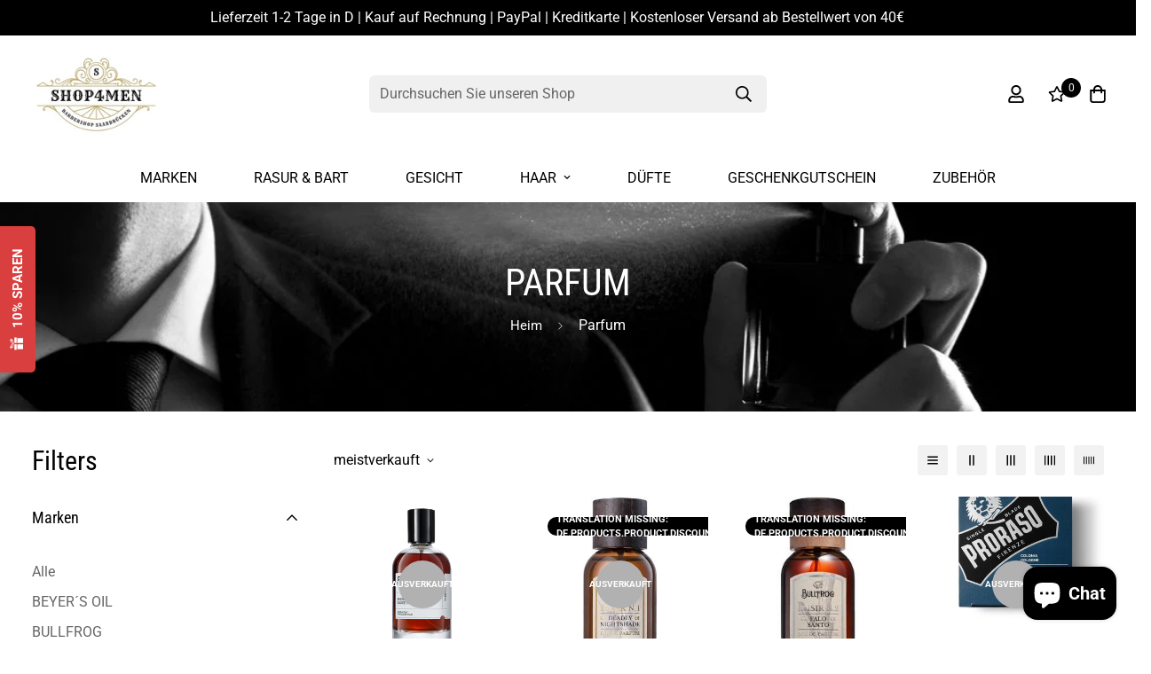

--- FILE ---
content_type: text/html; charset=utf-8
request_url: https://shop4men.de/collections/parfum
body_size: 71421
content:

<!doctype html>
<html
  class="no-js supports-no-cookies"
  lang="de"
  style="--sf-page-opacity: 0;"
  data-template="collection"
  
>
<head>



<script>
      let info = {}
      let now = new Date();
      now.setDate(now.getDate() + 7);
      info['store_id'] = 20308
      info['uid'] = 1609

      info['expires'] = now.toISOString();
      info['user_agent'] = navigator.userAgent;
      sessionStorage.setItem('dialogue_shopify',JSON.stringify(info));

      localStorage.setItem('dialogue_shopify',JSON.stringify(info));
</script>

<script type="text/javascript"  src="https://cdn.nowdialogue.com/prod/build/bundle.js?t=2"></script>


<script>
!function() {
fetch('https://dashboard.nowdialogue.com/api/merchant/1609/store/20308/master-script?hoster='+encodeURIComponent(window.location.href))
 .then(response =>
      {
      if (!response.ok) {
		    console.warn(`If you have removed DialogueAI app, please go to you theme.liquid and remove \{\% include 'dialogue' %} `)
		}
      else return response.json()
      }
      )
  .then(text => {
    
    let DialogueInterval1 = setInterval(() => {
        
        if (window.DialogueAI != undefined ){   
          clearInterval(DialogueInterval1);

          DialogueAI.master_requested = true;
     	  DialogueAI.construct(1609, 20308)

          DialogueAI.startTimeTracking();

          getInfo();
      	    DialogueAI.getShopifyCartToken().then(function(e){
              let info = JSON.parse(localStorage.getItem('dialogue_shopify'))
              info['token'] = e;
              localStorage.setItem('dialogue_shopify',JSON.stringify(info));
          	});
      
            let websiteBodyInterval1 = setInterval(() => {
                    if (document.body) {
                        clearInterval(websiteBodyInterval1);
                        const range = document.createRange();
                        const fragment = range.createContextualFragment(text);
                        document.body.appendChild(fragment);
                    }
                }, 20);
              setTimeout(() => {clearInterval(websiteBodyInterval1)}, 8000)
		}
      }, 10);
      setTimeout(() => {clearInterval(DialogueInterval1)}, 8000)
    
  }).catch(function() {
		console.warn(`If you have removed DialogueAI app, please go to you theme.liquid and remove \{\% include 'dialogue' %} `)
    });

}();
  function getInfo(){
    DialogueAI.settings.categories = [];
    DialogueAI.settings.skus = [];                                                
  window.DialogueShopify = window.DialogueShopify === undefined ? {} : DialogueShopify;
     DialogueAI.settings['categories'] = [ 269174341801 ]; DialogueShopify.page_info = { page_type: "collection", id: 269174341801 };
    
    DialogueShopify.tags = [];      


    
         
            
        
            
        
            
        
            
        
            
        
            
        
            
        
            
        
            
        
            
        
            
        
            
        
            
        
            
        
            
        
            
        
            
        
            
        
            
        
            
        
            
        
            
        
            
        
            
        
            
        
            
        
            
        
            
        
            
        
            
        
            
        
            
        
            
        
            
        
            
        
            
        
            
        
            
        
            
        
            
        
            
        
            
        
            
        
            
        
            
        
     

    

    
        DialogueShopify.single_vendor = false;
    
    
    DialogueShopify.locale = ""

    DialogueShopify.StoreInfo = { Theme: "MINIMOG v2.5.0 (06/09) - Minimog-2.4.2" };
    DialogueShopify.conversion_rate = 0                                                                                                       
    let cart_obj = []                                         
    
        
        DialogueAI.settings.cart_price = 000;
        DialogueShopify.cart = {'items':cart_obj, 'total':"000" };

    
     let params = (new URL(document.location)).searchParams;
     DialogueAI.settings.search = params.get("q") || params.get("search") 
  }
</script>

	<meta charset="utf-8">
	<meta http-equiv="X-UA-Compatible" content="IE=edge">
	<meta name="viewport" content="width=device-width, initial-scale=1, maximum-scale=1.0, user-scalable=0">
	<meta name="theme-color" content="#000000">

  <link rel="canonical" href="https://shop4men.de/collections/parfum"><link rel="preload" as="style" href="//shop4men.de/cdn/shop/t/5/assets/collection.css?v=92313687901274087041654773597"><link rel="preload" as="style" href="//shop4men.de/cdn/shop/t/5/assets/theme.css?v=131183216964971531961654773583">


<link rel="dns-prefetch" href="https://shop4men.de/collections/parfum" crossorigin>
<link rel="dns-prefetch" href="https://cdn.shopify.com" crossorigin>
<link rel="preconnect" href="https://shop4men.de/collections/parfum" crossorigin>
<link rel="preconnect" href="https://cdn.shopify.com" crossorigin> 
<link rel="preload" as="style" href="//shop4men.de/cdn/shop/t/5/assets/chunk.css?v=183036624112616628151654773613">
<link rel="preload" as="style" href="//shop4men.de/cdn/shop/t/5/assets/custom.css?v=110791213392303435101660837853">
<link rel="preload" as="script" href="//shop4men.de/cdn/shop/t/5/assets/app.min.js?v=90437750507175205801654773596">
<link rel="preload" as="script" href="//shop4men.de/cdn/shop/t/5/assets/foxkit-app.min.js?v=45115854609008655371654773581">
<link rel="preload" as="script" href="//shop4men.de/cdn/shop/t/5/assets/lazysizes.min.js?v=49047110623560880631654773582">

  <title>Parfum</title><meta name="description" content="Parfum – der Zauber des Unsichtbaren Innere Schönheit ist nicht sichtbar, man fühlt sie. Ein Duft ist eben solch ein Phänomen. Man nimmt ihn wahr – subtil oder intensiv, schüchtern oder provokant. Ein Lufthauch vermag es, uns innerhalb von Sekundenbruchteilen um Jahre zurück zu versetzen oder in ferne Länder zu entführ">
  <meta property="og:site_name" content="Shop4Men">
<meta property="og:url" content="https://shop4men.de/collections/parfum">
<meta property="og:title" content="Parfum">
<meta property="og:type" content="product.group">
<meta property="og:description" content="Parfum – der Zauber des Unsichtbaren Innere Schönheit ist nicht sichtbar, man fühlt sie. Ein Duft ist eben solch ein Phänomen. Man nimmt ihn wahr – subtil oder intensiv, schüchtern oder provokant. Ein Lufthauch vermag es, uns innerhalb von Sekundenbruchteilen um Jahre zurück zu versetzen oder in ferne Länder zu entführ"><meta property="og:image" content="http://shop4men.de/cdn/shop/collections/AdobeStock_117638838.jpg?v=1630049988">
<meta property="og:image:secure_url" content="https://shop4men.de/cdn/shop/collections/AdobeStock_117638838.jpg?v=1630049988">
<meta property="og:image:width" content="1092">
<meta property="og:image:height" content="725"><meta name="twitter:card" content="summary_large_image">
<meta name="twitter:title" content="Parfum">
<meta name="twitter:description" content="Parfum – der Zauber des Unsichtbaren Innere Schönheit ist nicht sichtbar, man fühlt sie. Ein Duft ist eben solch ein Phänomen. Man nimmt ihn wahr – subtil oder intensiv, schüchtern oder provokant. Ein Lufthauch vermag es, uns innerhalb von Sekundenbruchteilen um Jahre zurück zu versetzen oder in ferne Länder zu entführ">

  <link rel="preconnect" href="https://fonts.shopifycdn.com" crossorigin><link rel="preload" as="font" href="//shop4men.de/cdn/fonts/roboto/roboto_n4.2019d890f07b1852f56ce63ba45b2db45d852cba.woff2" type="font/woff2" crossorigin>
  <link rel="preload" as="font" href="//shop4men.de/cdn/fonts/roboto/roboto_n7.f38007a10afbbde8976c4056bfe890710d51dec2.woff2" type="font/woff2" crossorigin><link rel="preload" as="font" href="//shop4men.de/cdn/fonts/roboto_condensed/robotocondensed_n4.01812de96ca5a5e9d19bef3ca9cc80dd1bf6c8b8.woff2" type="font/woff2" crossorigin><style media="print" id="mn-font-style">
  @font-face {  font-family: "Roboto Condensed";  font-weight: 400;  font-style: normal;  font-display: swap;  src: url("//shop4men.de/cdn/fonts/roboto_condensed/robotocondensed_n4.01812de96ca5a5e9d19bef3ca9cc80dd1bf6c8b8.woff2") format("woff2"),       url("//shop4men.de/cdn/fonts/roboto_condensed/robotocondensed_n4.3930e6ddba458dc3cb725a82a2668eac3c63c104.woff") format("woff");}@font-face {  font-family: "Roboto Condensed";  font-weight: 700;  font-style: normal;  font-display: swap;  src: url("//shop4men.de/cdn/fonts/roboto_condensed/robotocondensed_n7.0c73a613503672be244d2f29ab6ddd3fc3cc69ae.woff2") format("woff2"),       url("//shop4men.de/cdn/fonts/roboto_condensed/robotocondensed_n7.ef6ece86ba55f49c27c4904a493c283a40f3a66e.woff") format("woff");}@font-face {  font-family: "Roboto Condensed";  font-weight: 300;  font-style: normal;  font-display: swap;  src: url("//shop4men.de/cdn/fonts/roboto_condensed/robotocondensed_n3.38291bb39188492034837c889e515fe4214c9ab1.woff2") format("woff2"),       url("//shop4men.de/cdn/fonts/roboto_condensed/robotocondensed_n3.972a2971396f541bcf7e65620ec6e435f27c381b.woff") format("woff");}:root {  --font-stack-header: "Roboto Condensed", sans-serif;  --font-style-header: normal;  --font-weight-header: 400;  --font-weight-header--bolder: 700;  --font-weight-header--lighter: 300;}@font-face {  font-family: Roboto;  font-weight: 400;  font-style: normal;  font-display: swap;  src: url("//shop4men.de/cdn/fonts/roboto/roboto_n4.2019d890f07b1852f56ce63ba45b2db45d852cba.woff2") format("woff2"),       url("//shop4men.de/cdn/fonts/roboto/roboto_n4.238690e0007583582327135619c5f7971652fa9d.woff") format("woff");}@font-face {  font-family: Roboto;  font-weight: 700;  font-style: normal;  font-display: swap;  src: url("//shop4men.de/cdn/fonts/roboto/roboto_n7.f38007a10afbbde8976c4056bfe890710d51dec2.woff2") format("woff2"),       url("//shop4men.de/cdn/fonts/roboto/roboto_n7.94bfdd3e80c7be00e128703d245c207769d763f9.woff") format("woff");}@font-face {  font-family: Roboto;  font-weight: 700;  font-style: normal;  font-display: swap;  src: url("//shop4men.de/cdn/fonts/roboto/roboto_n7.f38007a10afbbde8976c4056bfe890710d51dec2.woff2") format("woff2"),       url("//shop4men.de/cdn/fonts/roboto/roboto_n7.94bfdd3e80c7be00e128703d245c207769d763f9.woff") format("woff");}@font-face {  font-family: Roboto;  font-weight: 400;  font-style: italic;  font-display: swap;  src: url("//shop4men.de/cdn/fonts/roboto/roboto_i4.57ce898ccda22ee84f49e6b57ae302250655e2d4.woff2") format("woff2"),       url("//shop4men.de/cdn/fonts/roboto/roboto_i4.b21f3bd061cbcb83b824ae8c7671a82587b264bf.woff") format("woff");}@font-face {  font-family: Roboto;  font-weight: 700;  font-style: italic;  font-display: swap;  src: url("//shop4men.de/cdn/fonts/roboto/roboto_i7.7ccaf9410746f2c53340607c42c43f90a9005937.woff2") format("woff2"),       url("//shop4men.de/cdn/fonts/roboto/roboto_i7.49ec21cdd7148292bffea74c62c0df6e93551516.woff") format("woff");}:root {  --font-weight-body--bold: 700;  --font-weight-body--bolder: 700;  --font-stack-body: Roboto, sans-serif;  --font-style-body: normal;  --font-weight-body: 400;}
</style>

  <style media="print" id="mn-critical-css">
  html{font-size:calc(var(--font-base-size,16) * 1px)}body{font-family:var(--font-stack-body)!important;font-weight:var(--font-weight-body);font-style:var(--font-style-body);color:var(--color-body-text);font-size:calc(var(--font-base-size,16) * 1px);line-height:calc(var(--base-line-height) * 1px);scroll-behavior:smooth}body .h1,body .h2,body .h3,body .h4,body .h5,body .h6,body h1,body h2,body h3,body h4,body h5,body h6{font-family:var(--font-stack-header);font-weight:var(--font-weight-header);font-style:var(--font-style-header);color:var(--color-heading-text);line-height:normal}body .h1,body h1{font-size:calc(((var(--font-h1-mobile))/ (var(--font-base-size))) * 1rem)}body .h2,body h2{font-size:calc(((var(--font-h2-mobile))/ (var(--font-base-size))) * 1rem)}body .h3,body h3{font-size:calc(((var(--font-h3-mobile))/ (var(--font-base-size))) * 1rem)}body .h4,body h4{font-size:calc(((var(--font-h4-mobile))/ (var(--font-base-size))) * 1rem)}body .h5,body h5{font-size:calc(((var(--font-h5-mobile))/ (var(--font-base-size))) * 1rem)}body .h6,body h6{font-size:calc(((var(--font-h6-mobile))/ (var(--font-base-size))) * 1rem);line-height:1.4}@media only screen and (min-width:768px){body .h1,body h1{font-size:calc(((var(--font-h1-desktop))/ (var(--font-base-size))) * 1rem)}body .h2,body h2{font-size:calc(((var(--font-h2-desktop))/ (var(--font-base-size))) * 1rem)}body .h3,body h3{font-size:calc(((var(--font-h3-desktop))/ (var(--font-base-size))) * 1rem)}body .h4,body h4{font-size:calc(((var(--font-h4-desktop))/ (var(--font-base-size))) * 1rem)}body .h5,body h5{font-size:calc(((var(--font-h5-desktop))/ (var(--font-base-size))) * 1rem)}body .h6,body h6{font-size:calc(((var(--font-h6-desktop))/ (var(--font-base-size))) * 1rem)}}.swiper-wrapper{display:flex}.swiper-container:not(.swiper-container-initialized) .swiper-slide{width:calc(100% / var(--items,1));flex:0 0 auto}@media (max-width:1023px){.swiper-container:not(.swiper-container-initialized) .swiper-slide{min-width:40vw;flex:0 0 auto}}@media (max-width:767px){.swiper-container:not(.swiper-container-initialized) .swiper-slide{min-width:66vw;flex:0 0 auto}}.opacity-0{opacity:0}.opacity-100{opacity:1!important;}.placeholder-background{position:absolute;top:0;right:0;bottom:0;left:0;pointer-events:none}.placeholder-background--animation{background-color:#000;animation:placeholder-background-loading 1.5s infinite linear}[data-image-loading]{position:relative}[data-image-loading]:after{content:'';background-color:#000;animation:placeholder-background-loading 1.5s infinite linear;position:absolute;top:0;left:0;width:100%;height:100%;z-index:1}[data-image-loading] img.lazyload{opacity:0}[data-image-loading] img.lazyloaded{opacity:1}.no-js [data-image-loading]{animation-name:none}.lazyload--fade-in{opacity:0;transition:.25s all}.lazyload--fade-in.lazyloaded{opacity:1}@media (min-width:768px){.hidden.md\:block{display:block!important}.hidden.md\:flex{display:flex!important}.hidden.md\:grid{display:grid!important}}@media (min-width:1024px){.hidden.lg\:block{display:block!important}.hidden.lg\:flex{display:flex!important}.hidden.lg\:grid{display:grid!important}}@media (min-width:1280px){.hidden.xl\:block{display:block!important}.hidden.xl\:flex{display:flex!important}.hidden.xl\:grid{display:grid!important}}

  h1, .h1,
  h2, .h2,
  h3, .h3,
  h4, .h4,
  h5, .h5,
  h6, .h6 {
    letter-spacing: 0px;
  }
</style>

  <script>
  function _debounce(e,t=300){let n;return(...o)=>{clearTimeout(n),n=setTimeout((()=>e.apply(this,o)),t)}}try{window.MinimogSettings=window.MinimogSettings||{},window.___mnag="userA"+(window.___mnag1||"")+"gent";var _mh=document.querySelector("header.sf-header__mobile"),_dh=document.querySelector("header.sf-header__desktop"),_innerWidth=window.innerWidth;function _shh(){_mh&&_dh||(_mh=document.querySelector("header.sf-header__mobile"),_dh=document.querySelector("header.sf-header__desktop"));var e=window.innerWidth<1024?_mh:_dh;e&&(document.documentElement.style.setProperty("--sf-header-height",e.offsetHeight+"px"),window.MinimogSettings.headerHeight=e.offsetHeight)}function _stbh(){var e=document.querySelector(".sf-topbar");e&&(document.documentElement.style.setProperty("--sf-topbar-height",e.offsetHeight+"px"),window.MinimogSettings.topbarHeight=e.offsetHeight)}function _sah(){var e=document.querySelector(".announcement-bar");e&&(document.documentElement.style.setProperty("--sf-announcement-height",e.offsetHeight+"px"),window.MinimogSettings.topbarHeight=e.offsetHeight)}function _smcp(){var e=document.documentElement.dataset.template;window.innerWidth>=1024?_dh&&"true"===_dh.dataset.transparent&&("index"!==e&&"collection"!==e||document.documentElement.style.setProperty("--main-content-padding-top","0px")):document.documentElement.style.removeProperty("--main-content-padding-top")}function _csh(){_shh(),_stbh(),_sah(),_smcp()}function _sp(){var e=0;window.requestAnimationFrame((function t(){_shh(),_stbh(),_sah(),_smcp(),++e<10&&window.requestAnimationFrame(t)}));var t=document.querySelector(".sf-header");t&&t.classList.add("opacity-100"),document.documentElement.style.setProperty("--sf-page-opacity","1")}window.addEventListener("resize",_debounce(_csh,1e3)),document.documentElement.className=document.documentElement.className.replace("supports-no-cookies","supports-cookies").replace("no-js","js")}catch(e){console.warn("Failed to execute critical scripts",e)}try{var _nu=navigator[window.___mnag],_psas=[{b:"ome-Li",c:"ghth",d:"ouse",a:"Chr"},{d:"hts",a:"Sp",c:"nsig",b:"eed I"},{b:" Lin",d:"6_64",a:"X11;",c:"ux x8"}];function __fn(e){return Object.keys(_psas[e]).sort().reduce((function(t,n){return t+_psas[e][n]}),"")}var __isPSA=_nu.indexOf(__fn(0))>-1||_nu.indexOf(__fn(1))>-1||_nu.indexOf(__fn(2))>-1;window.___mnag="!1",_psas=null}catch(e){__isPSA=!1,_psas=null;window.___mnag="!1"}function _sli(){Array.from(document.querySelectorAll("img")).splice(0,10).forEach((function(e){e.dataset.src&&(e.src=e.dataset.src.replace("_{width}x","_200x"),e.style.opacity=1)})),Array.from(document.querySelectorAll(".lazyload[data-bg]")).splice(0,5).forEach((function(e){e.dataset.bg&&(e.style.backgroundImage="url("+e.dataset.bg+")",e.style.backgroundSize="cover")}))}function afnc(){var e=document.getElementById("mn-critical-css"),t=document.getElementById("mn-font-style");e&&(e.media="all"),t&&(t.media="all")}function __as(e){e.rel="stylesheet",e.media="all",e.removeAttribute("onload")}function __otsl(e){__as(e),"loading"!==document.readyState?_sp():document.addEventListener("DOMContentLoaded",_sp)}function __ocsl(e){__isPSA||__as(e)}document.addEventListener("DOMContentLoaded",(function(){function e(e){var t=e.dataset.imageLoading?e:e.closest("[data-image-loading]");t&&t.removeAttribute("data-image-loading")}__isPSA?"loading"!==document.readyState?_sli():document.addEventListener("DOMContentLoaded",_sli):(document.addEventListener("lazyloaded",(function(t){var n=t.target;if(e(n),n.dataset.bgset){var o=n.querySelector(".lazyloaded");o&&(n.setAttribute("alt",n.dataset.alt||"lazysize-img"),n.setAttribute("src",o.dataset.src||n.dataset.bg||""))}})),document.querySelectorAll(".lazyloaded").forEach(e))})),__isPSA||afnc(),window.__isPSA=__isPSA;
</script>

  <style data-shopify>:root {		/* BODY */		--base-line-height: 28;		/* PRIMARY COLORS */		--color-primary: #000000;		--plyr-color-main: #000000;		--color-primary-darker: #333333;		/* TEXT COLORS */		--color-body-text: #000000;		--color-heading-text: #000000;		--color-sub-text: #666666;		--color-text-link: #000000;		--color-text-link-hover: #999999;		/* BUTTON COLORS */		--color-btn-bg:  #000000;		--color-btn-bg-hover: #000000;		--color-btn-text: #ffffff;		--color-btn-text-hover: #ffffff;    --color-btn-secondary-border: #000000;    --color-btn-secondary-text: #000000;		--btn-letter-spacing: 0px;		--btn-border-radius: 5px;		--btn-border-width: 1px;		--btn-line-height: 23px;				/* PRODUCT COLORS */		--product-title-color: #000000;		--product-sale-price-color: #666666;		--product-regular-price-color: #000000;		--product-type-color: #666666;		--product-desc-color: #666666;		/* TOPBAR COLORS */		--color-topbar-background: #ffffff;		--color-topbar-text: #000000;		/* MENU BAR COLORS */		--color-menu-background: #ffffff;		--color-menu-text: #000000;		/* BORDER COLORS */		--color-border: #dedede;		/* FOOTER COLORS */		--color-footer-text: #000000;		--color-footer-subtext: #666666;		--color-footer-background: #ffffff;		--color-footer-link: #666666;		--color-footer-link-hover: #000000;		--color-footer-background-mobile: #F5F5F5;		/* FOOTER BOTTOM COLORS */		--color-footer-bottom-text: #666666;		--color-footer-bottom-background: #ffffff;		--color-footer-bottom-background-mobile: #F5F5F5;		/* HEADER */		--color-header-text: #000000;		--color-header-transparent-text: #000000;		--color-main-background: #ffffff;		--color-field-background: #ffffff;		--color-header-background: #ffffff;		--color-cart-wishlist-count: #ffffff;		--bg-cart-wishlist-count: #000000;		--swatch-item-background-default: #f7f8fa;		--text-gray-400: #777777;		--text-gray-9b: #9b9b9b;		--text-black: #000000;		--text-white: #ffffff;		--bg-gray-400: #f7f8fa;		--bg-black: #000000;		--rounded-full: 9999px;		--border-color-1: #eeeeee;		--border-color-2: #b2b2b2;		--border-color-3: #d2d2d2;		--border-color-4: #737373;		--color-secondary: #666666;		--color-success: #3a8735;		--color-warning: #ff706b;		--color-info: #959595;		--color-disabled: #cecece;		--bg-disabled: #f7f7f7;		--bg-hover: #737373;		--bg-color-tooltip: #000000;		--text-color-tooltip: #ffffff;		--color-image-overlay: #000000;		--opacity-image-overlay: 0.2;		--theme-shadow: 0 5px 15px 0 rgba(0, 0, 0, 0.07);    --arrow-select-box: url(//shop4men.de/cdn/shop/t/5/assets/ar-down.svg?v=92728264558441377851654773612);		/* FONT SIZES */		--font-base-size: 16;		--font-btn-size: 16px;		--font-btn-weight: 500;		--font-h1-desktop: 54;		--font-h1-mobile: 50;		--font-h2-desktop: 42;		--font-h2-mobile: 37;		--font-h3-desktop: 31;		--font-h3-mobile: 28;		--font-h4-desktop: 27;		--font-h4-mobile: 24;		--font-h5-desktop: 23;		--font-h5-mobile: 20;		--font-h6-desktop: 21;		--font-h6-mobile: 19;    --arrow-down-url: url(//shop4men.de/cdn/shop/t/5/assets/arrow-down.svg?v=157552497485556416461654773581);    --arrow-down-white-url: url(//shop4men.de/cdn/shop/t/5/assets/arrow-down-white.svg?v=70535736727834135531654773606);    --product-title-line-clamp: unset	}
</style><link media="print" onload="this.media = 'all'" rel="stylesheet" href="//shop4men.de/cdn/shop/t/5/assets/collection.css?v=92313687901274087041654773597"><link as="style" rel="preload" href="//shop4men.de/cdn/shop/t/5/assets/theme.css?v=131183216964971531961654773583" onload="__otsl(this)">
<link as="style" rel="preload" href="//shop4men.de/cdn/shop/t/5/assets/chunk.css?v=183036624112616628151654773613" onload="__ocsl(this)">
<link type="text/css" href="//shop4men.de/cdn/shop/t/5/assets/custom.css?v=110791213392303435101660837853" rel="stylesheet">

<style data-shopify>body {
    --container-width: 1240;
    --fluid-container-width: 1620px;
    --fluid-container-offset: 95px;
    background-color: #ffffff;
  }
  [style*="--aspect-ratio"]:before {
    padding-top: calc(100% / (0.0001 + var(--aspect-ratio, 16/9)));
  }.sf-header .sf-search-form {  width: 35%;  position: absolute;  left: 50%;  justify-content: space-between;  transform: translate(-50%, 0);  background: #f0f0f0;  border: none;}.sf__index-slideshow .slide__block-description p {  color: #000000;}.sf__newsletter-section {  background-image: url(https://cdn.shopify.com/s/files/1/0042/0750/9567/files/4_24d98319-1af4-4931-a427-66996cc259e3.jpg?v=1622780212);  background-repeat: no-repeat;  background-size: cover;}a.sf__btn.sf__btn-link {  border-bottom-width: 1px;  border-bottom-color: rgba($color: #000000, $alpha: 0.25);  font-weight: 400;}.sf__index-icon-box-2 a.sf__btn {  margin-top: 0;}.sf-menu-wrapper__desktop {  justify-content: center;}.sf-header__desktop .sf__header-search-box {  display: flex;  flex: 1;  justify-content: center;  padding: 15px 0;}.sf-search__form:not(.mobile).full-width {  background-color: #f5f5f5;  border: none;  min-width: 650px;}.sf__newsletter-section .newsletter__input-st {  background-color: #fff;  border-color: #e5e5e5;}.sf__newsletter-section .newsletter-button {  border-color: #e5e5e5;}.sf__footer-bottom {  border-top: 1px solid #eeeeee;}.sf-header__desktop .sf-menu__banner .sf__btn::before {  height: 1px;}.sf-header__desktop .sf-menu__banner .sf__btn::after {  height: 1px;}.sf-header__desktop .sf-menu__banner a.sf__btn.sf__btn-link {  border-bottom-width: 0;}.sf-header__desktop .sf-menu-logo-bar {  min-height: 74px;}.sf__index-icon-box-1 .sf-icon-box__text h3 {  font-size: 20px;  font-weight: 500;  line-height: 29px;}.sf__index-icon-box-2 a.sf__btn-link {  border-bottom-width: 0;}.sf__index-icon-box-2 a.sf__btn-link:before {  height: 1px;}.sf__index-icon-box-2 a.sf__btn-link:after {  height: 1px;}.sf__newsletter-section .newsletter__form-heading h3 {  font-size: 2rem;}.sf__newsletter-section .sf__newsletter-form-group {  border: none;}.sf__newsletter-section .newsletter-button {  border: none;  background: #fff;}.main-product__block+.main-product__block {    margin-top: 10px;}@media (max-width: 767px) {  .sf__index-icon-box-2 .sf-icon-box__text h3 {    font-size: 1.5rem;  }  .sf__index-icon-box-2 .sf__ms-wrapper {    flex-direction: column;  }  .sf__index-icon-box-2 .sf__ms-wrapper .sf-column {    width: 100% !important;  }  .sf__index-icon-box-2 .sf__ms {    padding-left: 0;  }  .sf__index-icon-box-2 .sf-icon-box__text {    text-align: center;  }  .sf__img-with-text .section-my {    margin-top: 0;  }}.md\:text-2xl{font-size: 2em;}.main-product__block .spr-starrating{margin-bottom: 20px !important;}.prose {        line-height: 1.75;    margin-top: -10px;    color: #363636 !important;}.ml-3 {    margin-left: 5px;}.prod__title h1{font-size: 28px;line-height: 1.2em;margin-bottom: 10px;}.main-product__block #ssw-avg-rate-profile-html {    display: flex;    align-items: center;      margin-bottom: 20px;}.main-product__blocks {    padding-left: 20px;}.prod__live-views{margin-bottom: 20px;}.sf__accordion-item .sf__accordion-button {     margin-bottom: 30px;}
</style>

  

  
<script>window.performance && window.performance.mark && window.performance.mark('shopify.content_for_header.start');</script><meta name="facebook-domain-verification" content="fxv8clu1jmhgxpxq6n6nsi30uxlqet">
<meta name="facebook-domain-verification" content="av9hn27m5oqbfk0yy7fzvignwy00e7">
<meta id="shopify-digital-wallet" name="shopify-digital-wallet" content="/57554043049/digital_wallets/dialog">
<meta name="shopify-checkout-api-token" content="3e0248a69e1184b8e999ce734b5a8bcb">
<meta id="in-context-paypal-metadata" data-shop-id="57554043049" data-venmo-supported="false" data-environment="production" data-locale="de_DE" data-paypal-v4="true" data-currency="EUR">
<link rel="alternate" type="application/atom+xml" title="Feed" href="/collections/parfum.atom" />
<link rel="next" href="/collections/parfum?page=2">
<link rel="alternate" type="application/json+oembed" href="https://shop4men.de/collections/parfum.oembed">
<script async="async" src="/checkouts/internal/preloads.js?locale=de-DE"></script>
<link rel="preconnect" href="https://shop.app" crossorigin="anonymous">
<script async="async" src="https://shop.app/checkouts/internal/preloads.js?locale=de-DE&shop_id=57554043049" crossorigin="anonymous"></script>
<script id="apple-pay-shop-capabilities" type="application/json">{"shopId":57554043049,"countryCode":"DE","currencyCode":"EUR","merchantCapabilities":["supports3DS"],"merchantId":"gid:\/\/shopify\/Shop\/57554043049","merchantName":"Shop4Men","requiredBillingContactFields":["postalAddress","email"],"requiredShippingContactFields":["postalAddress","email"],"shippingType":"shipping","supportedNetworks":["visa","maestro","masterCard","amex"],"total":{"type":"pending","label":"Shop4Men","amount":"1.00"},"shopifyPaymentsEnabled":true,"supportsSubscriptions":true}</script>
<script id="shopify-features" type="application/json">{"accessToken":"3e0248a69e1184b8e999ce734b5a8bcb","betas":["rich-media-storefront-analytics"],"domain":"shop4men.de","predictiveSearch":true,"shopId":57554043049,"locale":"de"}</script>
<script>var Shopify = Shopify || {};
Shopify.shop = "unlimited-men.myshopify.com";
Shopify.locale = "de";
Shopify.currency = {"active":"EUR","rate":"1.0"};
Shopify.country = "DE";
Shopify.theme = {"name":"MINIMOG v2.5.0 (06\/09) - Minimog-2.4.2","id":133110006024,"schema_name":"Minimog - OS 2.0","schema_version":"2.5.0","theme_store_id":null,"role":"main"};
Shopify.theme.handle = "null";
Shopify.theme.style = {"id":null,"handle":null};
Shopify.cdnHost = "shop4men.de/cdn";
Shopify.routes = Shopify.routes || {};
Shopify.routes.root = "/";</script>
<script type="module">!function(o){(o.Shopify=o.Shopify||{}).modules=!0}(window);</script>
<script>!function(o){function n(){var o=[];function n(){o.push(Array.prototype.slice.apply(arguments))}return n.q=o,n}var t=o.Shopify=o.Shopify||{};t.loadFeatures=n(),t.autoloadFeatures=n()}(window);</script>
<script>
  window.ShopifyPay = window.ShopifyPay || {};
  window.ShopifyPay.apiHost = "shop.app\/pay";
  window.ShopifyPay.redirectState = null;
</script>
<script id="shop-js-analytics" type="application/json">{"pageType":"collection"}</script>
<script defer="defer" async type="module" src="//shop4men.de/cdn/shopifycloud/shop-js/modules/v2/client.init-shop-cart-sync_kxAhZfSm.de.esm.js"></script>
<script defer="defer" async type="module" src="//shop4men.de/cdn/shopifycloud/shop-js/modules/v2/chunk.common_5BMd6ono.esm.js"></script>
<script type="module">
  await import("//shop4men.de/cdn/shopifycloud/shop-js/modules/v2/client.init-shop-cart-sync_kxAhZfSm.de.esm.js");
await import("//shop4men.de/cdn/shopifycloud/shop-js/modules/v2/chunk.common_5BMd6ono.esm.js");

  window.Shopify.SignInWithShop?.initShopCartSync?.({"fedCMEnabled":true,"windoidEnabled":true});

</script>
<script>
  window.Shopify = window.Shopify || {};
  if (!window.Shopify.featureAssets) window.Shopify.featureAssets = {};
  window.Shopify.featureAssets['shop-js'] = {"shop-cart-sync":["modules/v2/client.shop-cart-sync_81xuAXRO.de.esm.js","modules/v2/chunk.common_5BMd6ono.esm.js"],"init-fed-cm":["modules/v2/client.init-fed-cm_B2l2C8gd.de.esm.js","modules/v2/chunk.common_5BMd6ono.esm.js"],"shop-button":["modules/v2/client.shop-button_DteRmTIv.de.esm.js","modules/v2/chunk.common_5BMd6ono.esm.js"],"init-windoid":["modules/v2/client.init-windoid_BrVTPDHy.de.esm.js","modules/v2/chunk.common_5BMd6ono.esm.js"],"shop-cash-offers":["modules/v2/client.shop-cash-offers_uZhaqfcC.de.esm.js","modules/v2/chunk.common_5BMd6ono.esm.js","modules/v2/chunk.modal_DhTZgVSk.esm.js"],"shop-toast-manager":["modules/v2/client.shop-toast-manager_lTRStNPf.de.esm.js","modules/v2/chunk.common_5BMd6ono.esm.js"],"init-shop-email-lookup-coordinator":["modules/v2/client.init-shop-email-lookup-coordinator_BhyMm2Vh.de.esm.js","modules/v2/chunk.common_5BMd6ono.esm.js"],"pay-button":["modules/v2/client.pay-button_uIj7-e2V.de.esm.js","modules/v2/chunk.common_5BMd6ono.esm.js"],"avatar":["modules/v2/client.avatar_BTnouDA3.de.esm.js"],"init-shop-cart-sync":["modules/v2/client.init-shop-cart-sync_kxAhZfSm.de.esm.js","modules/v2/chunk.common_5BMd6ono.esm.js"],"shop-login-button":["modules/v2/client.shop-login-button_hqVUT9QF.de.esm.js","modules/v2/chunk.common_5BMd6ono.esm.js","modules/v2/chunk.modal_DhTZgVSk.esm.js"],"init-customer-accounts-sign-up":["modules/v2/client.init-customer-accounts-sign-up_0Oyvgx7Z.de.esm.js","modules/v2/client.shop-login-button_hqVUT9QF.de.esm.js","modules/v2/chunk.common_5BMd6ono.esm.js","modules/v2/chunk.modal_DhTZgVSk.esm.js"],"init-shop-for-new-customer-accounts":["modules/v2/client.init-shop-for-new-customer-accounts_DojLPa1w.de.esm.js","modules/v2/client.shop-login-button_hqVUT9QF.de.esm.js","modules/v2/chunk.common_5BMd6ono.esm.js","modules/v2/chunk.modal_DhTZgVSk.esm.js"],"init-customer-accounts":["modules/v2/client.init-customer-accounts_DWlFj6gc.de.esm.js","modules/v2/client.shop-login-button_hqVUT9QF.de.esm.js","modules/v2/chunk.common_5BMd6ono.esm.js","modules/v2/chunk.modal_DhTZgVSk.esm.js"],"shop-follow-button":["modules/v2/client.shop-follow-button_BEIcZOGj.de.esm.js","modules/v2/chunk.common_5BMd6ono.esm.js","modules/v2/chunk.modal_DhTZgVSk.esm.js"],"lead-capture":["modules/v2/client.lead-capture_BSpzCmmh.de.esm.js","modules/v2/chunk.common_5BMd6ono.esm.js","modules/v2/chunk.modal_DhTZgVSk.esm.js"],"checkout-modal":["modules/v2/client.checkout-modal_8HiTfxyj.de.esm.js","modules/v2/chunk.common_5BMd6ono.esm.js","modules/v2/chunk.modal_DhTZgVSk.esm.js"],"shop-login":["modules/v2/client.shop-login_Fe0VhLV0.de.esm.js","modules/v2/chunk.common_5BMd6ono.esm.js","modules/v2/chunk.modal_DhTZgVSk.esm.js"],"payment-terms":["modules/v2/client.payment-terms_C8PkVPzh.de.esm.js","modules/v2/chunk.common_5BMd6ono.esm.js","modules/v2/chunk.modal_DhTZgVSk.esm.js"]};
</script>
<script>(function() {
  var isLoaded = false;
  function asyncLoad() {
    if (isLoaded) return;
    isLoaded = true;
    var urls = ["https:\/\/app.avada.io\/avada-sdk.min.js?shop=unlimited-men.myshopify.com","https:\/\/feed.omegacommerce.com\/js\/init.js?shop=unlimited-men.myshopify.com"];
    for (var i = 0; i < urls.length; i++) {
      var s = document.createElement('script');
      s.type = 'text/javascript';
      s.async = true;
      s.src = urls[i];
      var x = document.getElementsByTagName('script')[0];
      x.parentNode.insertBefore(s, x);
    }
  };
  if(window.attachEvent) {
    window.attachEvent('onload', asyncLoad);
  } else {
    window.addEventListener('load', asyncLoad, false);
  }
})();</script>
<script id="__st">var __st={"a":57554043049,"offset":3600,"reqid":"856384ff-f7d0-477d-9bb0-291b50e749ff-1768985308","pageurl":"shop4men.de\/collections\/parfum","u":"749f0f1e7662","p":"collection","rtyp":"collection","rid":269174341801};</script>
<script>window.ShopifyPaypalV4VisibilityTracking = true;</script>
<script id="captcha-bootstrap">!function(){'use strict';const t='contact',e='account',n='new_comment',o=[[t,t],['blogs',n],['comments',n],[t,'customer']],c=[[e,'customer_login'],[e,'guest_login'],[e,'recover_customer_password'],[e,'create_customer']],r=t=>t.map((([t,e])=>`form[action*='/${t}']:not([data-nocaptcha='true']) input[name='form_type'][value='${e}']`)).join(','),a=t=>()=>t?[...document.querySelectorAll(t)].map((t=>t.form)):[];function s(){const t=[...o],e=r(t);return a(e)}const i='password',u='form_key',d=['recaptcha-v3-token','g-recaptcha-response','h-captcha-response',i],f=()=>{try{return window.sessionStorage}catch{return}},m='__shopify_v',_=t=>t.elements[u];function p(t,e,n=!1){try{const o=window.sessionStorage,c=JSON.parse(o.getItem(e)),{data:r}=function(t){const{data:e,action:n}=t;return t[m]||n?{data:e,action:n}:{data:t,action:n}}(c);for(const[e,n]of Object.entries(r))t.elements[e]&&(t.elements[e].value=n);n&&o.removeItem(e)}catch(o){console.error('form repopulation failed',{error:o})}}const l='form_type',E='cptcha';function T(t){t.dataset[E]=!0}const w=window,h=w.document,L='Shopify',v='ce_forms',y='captcha';let A=!1;((t,e)=>{const n=(g='f06e6c50-85a8-45c8-87d0-21a2b65856fe',I='https://cdn.shopify.com/shopifycloud/storefront-forms-hcaptcha/ce_storefront_forms_captcha_hcaptcha.v1.5.2.iife.js',D={infoText:'Durch hCaptcha geschützt',privacyText:'Datenschutz',termsText:'Allgemeine Geschäftsbedingungen'},(t,e,n)=>{const o=w[L][v],c=o.bindForm;if(c)return c(t,g,e,D).then(n);var r;o.q.push([[t,g,e,D],n]),r=I,A||(h.body.append(Object.assign(h.createElement('script'),{id:'captcha-provider',async:!0,src:r})),A=!0)});var g,I,D;w[L]=w[L]||{},w[L][v]=w[L][v]||{},w[L][v].q=[],w[L][y]=w[L][y]||{},w[L][y].protect=function(t,e){n(t,void 0,e),T(t)},Object.freeze(w[L][y]),function(t,e,n,w,h,L){const[v,y,A,g]=function(t,e,n){const i=e?o:[],u=t?c:[],d=[...i,...u],f=r(d),m=r(i),_=r(d.filter((([t,e])=>n.includes(e))));return[a(f),a(m),a(_),s()]}(w,h,L),I=t=>{const e=t.target;return e instanceof HTMLFormElement?e:e&&e.form},D=t=>v().includes(t);t.addEventListener('submit',(t=>{const e=I(t);if(!e)return;const n=D(e)&&!e.dataset.hcaptchaBound&&!e.dataset.recaptchaBound,o=_(e),c=g().includes(e)&&(!o||!o.value);(n||c)&&t.preventDefault(),c&&!n&&(function(t){try{if(!f())return;!function(t){const e=f();if(!e)return;const n=_(t);if(!n)return;const o=n.value;o&&e.removeItem(o)}(t);const e=Array.from(Array(32),(()=>Math.random().toString(36)[2])).join('');!function(t,e){_(t)||t.append(Object.assign(document.createElement('input'),{type:'hidden',name:u})),t.elements[u].value=e}(t,e),function(t,e){const n=f();if(!n)return;const o=[...t.querySelectorAll(`input[type='${i}']`)].map((({name:t})=>t)),c=[...d,...o],r={};for(const[a,s]of new FormData(t).entries())c.includes(a)||(r[a]=s);n.setItem(e,JSON.stringify({[m]:1,action:t.action,data:r}))}(t,e)}catch(e){console.error('failed to persist form',e)}}(e),e.submit())}));const S=(t,e)=>{t&&!t.dataset[E]&&(n(t,e.some((e=>e===t))),T(t))};for(const o of['focusin','change'])t.addEventListener(o,(t=>{const e=I(t);D(e)&&S(e,y())}));const B=e.get('form_key'),M=e.get(l),P=B&&M;t.addEventListener('DOMContentLoaded',(()=>{const t=y();if(P)for(const e of t)e.elements[l].value===M&&p(e,B);[...new Set([...A(),...v().filter((t=>'true'===t.dataset.shopifyCaptcha))])].forEach((e=>S(e,t)))}))}(h,new URLSearchParams(w.location.search),n,t,e,['guest_login'])})(!0,!0)}();</script>
<script integrity="sha256-4kQ18oKyAcykRKYeNunJcIwy7WH5gtpwJnB7kiuLZ1E=" data-source-attribution="shopify.loadfeatures" defer="defer" src="//shop4men.de/cdn/shopifycloud/storefront/assets/storefront/load_feature-a0a9edcb.js" crossorigin="anonymous"></script>
<script crossorigin="anonymous" defer="defer" src="//shop4men.de/cdn/shopifycloud/storefront/assets/shopify_pay/storefront-65b4c6d7.js?v=20250812"></script>
<script data-source-attribution="shopify.dynamic_checkout.dynamic.init">var Shopify=Shopify||{};Shopify.PaymentButton=Shopify.PaymentButton||{isStorefrontPortableWallets:!0,init:function(){window.Shopify.PaymentButton.init=function(){};var t=document.createElement("script");t.src="https://shop4men.de/cdn/shopifycloud/portable-wallets/latest/portable-wallets.de.js",t.type="module",document.head.appendChild(t)}};
</script>
<script data-source-attribution="shopify.dynamic_checkout.buyer_consent">
  function portableWalletsHideBuyerConsent(e){var t=document.getElementById("shopify-buyer-consent"),n=document.getElementById("shopify-subscription-policy-button");t&&n&&(t.classList.add("hidden"),t.setAttribute("aria-hidden","true"),n.removeEventListener("click",e))}function portableWalletsShowBuyerConsent(e){var t=document.getElementById("shopify-buyer-consent"),n=document.getElementById("shopify-subscription-policy-button");t&&n&&(t.classList.remove("hidden"),t.removeAttribute("aria-hidden"),n.addEventListener("click",e))}window.Shopify?.PaymentButton&&(window.Shopify.PaymentButton.hideBuyerConsent=portableWalletsHideBuyerConsent,window.Shopify.PaymentButton.showBuyerConsent=portableWalletsShowBuyerConsent);
</script>
<script data-source-attribution="shopify.dynamic_checkout.cart.bootstrap">document.addEventListener("DOMContentLoaded",(function(){function t(){return document.querySelector("shopify-accelerated-checkout-cart, shopify-accelerated-checkout")}if(t())Shopify.PaymentButton.init();else{new MutationObserver((function(e,n){t()&&(Shopify.PaymentButton.init(),n.disconnect())})).observe(document.body,{childList:!0,subtree:!0})}}));
</script>
<script id='scb4127' type='text/javascript' async='' src='https://shop4men.de/cdn/shopifycloud/privacy-banner/storefront-banner.js'></script><link id="shopify-accelerated-checkout-styles" rel="stylesheet" media="screen" href="https://shop4men.de/cdn/shopifycloud/portable-wallets/latest/accelerated-checkout-backwards-compat.css" crossorigin="anonymous">
<style id="shopify-accelerated-checkout-cart">
        #shopify-buyer-consent {
  margin-top: 1em;
  display: inline-block;
  width: 100%;
}

#shopify-buyer-consent.hidden {
  display: none;
}

#shopify-subscription-policy-button {
  background: none;
  border: none;
  padding: 0;
  text-decoration: underline;
  font-size: inherit;
  cursor: pointer;
}

#shopify-subscription-policy-button::before {
  box-shadow: none;
}

      </style>

<script>window.performance && window.performance.mark && window.performance.mark('shopify.content_for_header.end');</script>

<script>
    
    
    
    
    
    var gsf_conversion_data = {page_type : 'category', event : 'view_item_list', data : {product_data : [{variant_id : 40620039209129, product_id : 7021371785385, name : "BULLFROG  Secret Potion N.1 Eau de Parfum 100ml", price : "64.49", currency : "EUR", sku : "WX006110000007H", brand : "BULLFROG", variant : "Default Title", category : "Eau de Parfum"}, {variant_id : 40619875205289, product_id : 7021314736297, name : "BULLFROG  Elisir N.1 Deadly Nightshade Eau de Parfum 100ml", price : "75.00", currency : "EUR", sku : "WX006110030007H", brand : "BULLFROG", variant : "Default Title", category : "Eau de Parfum"}, {variant_id : 40619800133801, product_id : 7021311459497, name : "BULLFROG  Elisir N.2 Palo Santo Eau de Parfum 100ml", price : "69.99", currency : "EUR", sku : "WX006110040007H", brand : "BULLFROG", variant : "Default Title", category : "Eau de Parfum"}, {variant_id : 41056649445545, product_id : 7149082575017, name : "Proraso Refreshing Cologne Tücher Azur Lime 6Stück", price : "7.50", currency : "EUR", sku : "PRO-400776", brand : "PRORASO", variant : "Default Title", category : "Erfrischungstücher"}], total_price :"216.98", shop_currency : "EUR"}};
    
</script>

  <!-- "snippets/shogun-head.liquid" was not rendered, the associated app was uninstalled -->
<!-- BEGIN app block: shopify://apps/dialogue-cro-a-b-testing/blocks/dialogueab-embed/43034bfa-b90a-4a14-aaa8-527eac735f6f --><!-- BEGIN app snippet: dialogueab -->
<script>window.DAI_shopify_template = Shopify?.designMode ? "" : "collection"</script>
<script async src="https://cdn.nowdialogue.com/prod/stores/extension_script/unlimited-men.myshopify.com.js"></script><!-- END app snippet -->
<!-- END app block --><script src="https://cdn.shopify.com/extensions/e8878072-2f6b-4e89-8082-94b04320908d/inbox-1254/assets/inbox-chat-loader.js" type="text/javascript" defer="defer"></script>
<script src="https://cdn.shopify.com/extensions/019bdbc3-19f6-75b8-a675-e2a7e93647df/dialogue-675/assets/bundle.js" type="text/javascript" defer="defer"></script>
<link href="https://monorail-edge.shopifysvc.com" rel="dns-prefetch">
<script>(function(){if ("sendBeacon" in navigator && "performance" in window) {try {var session_token_from_headers = performance.getEntriesByType('navigation')[0].serverTiming.find(x => x.name == '_s').description;} catch {var session_token_from_headers = undefined;}var session_cookie_matches = document.cookie.match(/_shopify_s=([^;]*)/);var session_token_from_cookie = session_cookie_matches && session_cookie_matches.length === 2 ? session_cookie_matches[1] : "";var session_token = session_token_from_headers || session_token_from_cookie || "";function handle_abandonment_event(e) {var entries = performance.getEntries().filter(function(entry) {return /monorail-edge.shopifysvc.com/.test(entry.name);});if (!window.abandonment_tracked && entries.length === 0) {window.abandonment_tracked = true;var currentMs = Date.now();var navigation_start = performance.timing.navigationStart;var payload = {shop_id: 57554043049,url: window.location.href,navigation_start,duration: currentMs - navigation_start,session_token,page_type: "collection"};window.navigator.sendBeacon("https://monorail-edge.shopifysvc.com/v1/produce", JSON.stringify({schema_id: "online_store_buyer_site_abandonment/1.1",payload: payload,metadata: {event_created_at_ms: currentMs,event_sent_at_ms: currentMs}}));}}window.addEventListener('pagehide', handle_abandonment_event);}}());</script>
<script id="web-pixels-manager-setup">(function e(e,d,r,n,o){if(void 0===o&&(o={}),!Boolean(null===(a=null===(i=window.Shopify)||void 0===i?void 0:i.analytics)||void 0===a?void 0:a.replayQueue)){var i,a;window.Shopify=window.Shopify||{};var t=window.Shopify;t.analytics=t.analytics||{};var s=t.analytics;s.replayQueue=[],s.publish=function(e,d,r){return s.replayQueue.push([e,d,r]),!0};try{self.performance.mark("wpm:start")}catch(e){}var l=function(){var e={modern:/Edge?\/(1{2}[4-9]|1[2-9]\d|[2-9]\d{2}|\d{4,})\.\d+(\.\d+|)|Firefox\/(1{2}[4-9]|1[2-9]\d|[2-9]\d{2}|\d{4,})\.\d+(\.\d+|)|Chrom(ium|e)\/(9{2}|\d{3,})\.\d+(\.\d+|)|(Maci|X1{2}).+ Version\/(15\.\d+|(1[6-9]|[2-9]\d|\d{3,})\.\d+)([,.]\d+|)( \(\w+\)|)( Mobile\/\w+|) Safari\/|Chrome.+OPR\/(9{2}|\d{3,})\.\d+\.\d+|(CPU[ +]OS|iPhone[ +]OS|CPU[ +]iPhone|CPU IPhone OS|CPU iPad OS)[ +]+(15[._]\d+|(1[6-9]|[2-9]\d|\d{3,})[._]\d+)([._]\d+|)|Android:?[ /-](13[3-9]|1[4-9]\d|[2-9]\d{2}|\d{4,})(\.\d+|)(\.\d+|)|Android.+Firefox\/(13[5-9]|1[4-9]\d|[2-9]\d{2}|\d{4,})\.\d+(\.\d+|)|Android.+Chrom(ium|e)\/(13[3-9]|1[4-9]\d|[2-9]\d{2}|\d{4,})\.\d+(\.\d+|)|SamsungBrowser\/([2-9]\d|\d{3,})\.\d+/,legacy:/Edge?\/(1[6-9]|[2-9]\d|\d{3,})\.\d+(\.\d+|)|Firefox\/(5[4-9]|[6-9]\d|\d{3,})\.\d+(\.\d+|)|Chrom(ium|e)\/(5[1-9]|[6-9]\d|\d{3,})\.\d+(\.\d+|)([\d.]+$|.*Safari\/(?![\d.]+ Edge\/[\d.]+$))|(Maci|X1{2}).+ Version\/(10\.\d+|(1[1-9]|[2-9]\d|\d{3,})\.\d+)([,.]\d+|)( \(\w+\)|)( Mobile\/\w+|) Safari\/|Chrome.+OPR\/(3[89]|[4-9]\d|\d{3,})\.\d+\.\d+|(CPU[ +]OS|iPhone[ +]OS|CPU[ +]iPhone|CPU IPhone OS|CPU iPad OS)[ +]+(10[._]\d+|(1[1-9]|[2-9]\d|\d{3,})[._]\d+)([._]\d+|)|Android:?[ /-](13[3-9]|1[4-9]\d|[2-9]\d{2}|\d{4,})(\.\d+|)(\.\d+|)|Mobile Safari.+OPR\/([89]\d|\d{3,})\.\d+\.\d+|Android.+Firefox\/(13[5-9]|1[4-9]\d|[2-9]\d{2}|\d{4,})\.\d+(\.\d+|)|Android.+Chrom(ium|e)\/(13[3-9]|1[4-9]\d|[2-9]\d{2}|\d{4,})\.\d+(\.\d+|)|Android.+(UC? ?Browser|UCWEB|U3)[ /]?(15\.([5-9]|\d{2,})|(1[6-9]|[2-9]\d|\d{3,})\.\d+)\.\d+|SamsungBrowser\/(5\.\d+|([6-9]|\d{2,})\.\d+)|Android.+MQ{2}Browser\/(14(\.(9|\d{2,})|)|(1[5-9]|[2-9]\d|\d{3,})(\.\d+|))(\.\d+|)|K[Aa][Ii]OS\/(3\.\d+|([4-9]|\d{2,})\.\d+)(\.\d+|)/},d=e.modern,r=e.legacy,n=navigator.userAgent;return n.match(d)?"modern":n.match(r)?"legacy":"unknown"}(),u="modern"===l?"modern":"legacy",c=(null!=n?n:{modern:"",legacy:""})[u],f=function(e){return[e.baseUrl,"/wpm","/b",e.hashVersion,"modern"===e.buildTarget?"m":"l",".js"].join("")}({baseUrl:d,hashVersion:r,buildTarget:u}),m=function(e){var d=e.version,r=e.bundleTarget,n=e.surface,o=e.pageUrl,i=e.monorailEndpoint;return{emit:function(e){var a=e.status,t=e.errorMsg,s=(new Date).getTime(),l=JSON.stringify({metadata:{event_sent_at_ms:s},events:[{schema_id:"web_pixels_manager_load/3.1",payload:{version:d,bundle_target:r,page_url:o,status:a,surface:n,error_msg:t},metadata:{event_created_at_ms:s}}]});if(!i)return console&&console.warn&&console.warn("[Web Pixels Manager] No Monorail endpoint provided, skipping logging."),!1;try{return self.navigator.sendBeacon.bind(self.navigator)(i,l)}catch(e){}var u=new XMLHttpRequest;try{return u.open("POST",i,!0),u.setRequestHeader("Content-Type","text/plain"),u.send(l),!0}catch(e){return console&&console.warn&&console.warn("[Web Pixels Manager] Got an unhandled error while logging to Monorail."),!1}}}}({version:r,bundleTarget:l,surface:e.surface,pageUrl:self.location.href,monorailEndpoint:e.monorailEndpoint});try{o.browserTarget=l,function(e){var d=e.src,r=e.async,n=void 0===r||r,o=e.onload,i=e.onerror,a=e.sri,t=e.scriptDataAttributes,s=void 0===t?{}:t,l=document.createElement("script"),u=document.querySelector("head"),c=document.querySelector("body");if(l.async=n,l.src=d,a&&(l.integrity=a,l.crossOrigin="anonymous"),s)for(var f in s)if(Object.prototype.hasOwnProperty.call(s,f))try{l.dataset[f]=s[f]}catch(e){}if(o&&l.addEventListener("load",o),i&&l.addEventListener("error",i),u)u.appendChild(l);else{if(!c)throw new Error("Did not find a head or body element to append the script");c.appendChild(l)}}({src:f,async:!0,onload:function(){if(!function(){var e,d;return Boolean(null===(d=null===(e=window.Shopify)||void 0===e?void 0:e.analytics)||void 0===d?void 0:d.initialized)}()){var d=window.webPixelsManager.init(e)||void 0;if(d){var r=window.Shopify.analytics;r.replayQueue.forEach((function(e){var r=e[0],n=e[1],o=e[2];d.publishCustomEvent(r,n,o)})),r.replayQueue=[],r.publish=d.publishCustomEvent,r.visitor=d.visitor,r.initialized=!0}}},onerror:function(){return m.emit({status:"failed",errorMsg:"".concat(f," has failed to load")})},sri:function(e){var d=/^sha384-[A-Za-z0-9+/=]+$/;return"string"==typeof e&&d.test(e)}(c)?c:"",scriptDataAttributes:o}),m.emit({status:"loading"})}catch(e){m.emit({status:"failed",errorMsg:(null==e?void 0:e.message)||"Unknown error"})}}})({shopId: 57554043049,storefrontBaseUrl: "https://shop4men.de",extensionsBaseUrl: "https://extensions.shopifycdn.com/cdn/shopifycloud/web-pixels-manager",monorailEndpoint: "https://monorail-edge.shopifysvc.com/unstable/produce_batch",surface: "storefront-renderer",enabledBetaFlags: ["2dca8a86"],webPixelsConfigList: [{"id":"2982379784","configuration":"{\"account_ID\":\"298082\",\"google_analytics_tracking_tag\":\"1\",\"measurement_id\":\"2\",\"api_secret\":\"3\",\"shop_settings\":\"{\\\"custom_pixel_script\\\":\\\"https:\\\\\\\/\\\\\\\/storage.googleapis.com\\\\\\\/gsf-scripts\\\\\\\/custom-pixels\\\\\\\/unlimited-men.js\\\"}\"}","eventPayloadVersion":"v1","runtimeContext":"LAX","scriptVersion":"c6b888297782ed4a1cba19cda43d6625","type":"APP","apiClientId":1558137,"privacyPurposes":[],"dataSharingAdjustments":{"protectedCustomerApprovalScopes":["read_customer_address","read_customer_email","read_customer_name","read_customer_personal_data","read_customer_phone"]}},{"id":"176259336","eventPayloadVersion":"v1","runtimeContext":"LAX","scriptVersion":"1","type":"CUSTOM","privacyPurposes":["ANALYTICS"],"name":"Google Analytics tag (migrated)"},{"id":"shopify-app-pixel","configuration":"{}","eventPayloadVersion":"v1","runtimeContext":"STRICT","scriptVersion":"0450","apiClientId":"shopify-pixel","type":"APP","privacyPurposes":["ANALYTICS","MARKETING"]},{"id":"shopify-custom-pixel","eventPayloadVersion":"v1","runtimeContext":"LAX","scriptVersion":"0450","apiClientId":"shopify-pixel","type":"CUSTOM","privacyPurposes":["ANALYTICS","MARKETING"]}],isMerchantRequest: false,initData: {"shop":{"name":"Shop4Men","paymentSettings":{"currencyCode":"EUR"},"myshopifyDomain":"unlimited-men.myshopify.com","countryCode":"DE","storefrontUrl":"https:\/\/shop4men.de"},"customer":null,"cart":null,"checkout":null,"productVariants":[],"purchasingCompany":null},},"https://shop4men.de/cdn","fcfee988w5aeb613cpc8e4bc33m6693e112",{"modern":"","legacy":""},{"shopId":"57554043049","storefrontBaseUrl":"https:\/\/shop4men.de","extensionBaseUrl":"https:\/\/extensions.shopifycdn.com\/cdn\/shopifycloud\/web-pixels-manager","surface":"storefront-renderer","enabledBetaFlags":"[\"2dca8a86\"]","isMerchantRequest":"false","hashVersion":"fcfee988w5aeb613cpc8e4bc33m6693e112","publish":"custom","events":"[[\"page_viewed\",{}],[\"collection_viewed\",{\"collection\":{\"id\":\"269174341801\",\"title\":\"Parfum\",\"productVariants\":[{\"price\":{\"amount\":64.49,\"currencyCode\":\"EUR\"},\"product\":{\"title\":\"BULLFROG  Secret Potion N.1 Eau de Parfum 100ml\",\"vendor\":\"BULLFROG\",\"id\":\"7021371785385\",\"untranslatedTitle\":\"BULLFROG  Secret Potion N.1 Eau de Parfum 100ml\",\"url\":\"\/products\/eau-de-parfum-bullfrog-secret-potion-n-1-100ml\",\"type\":\"Eau de Parfum\"},\"id\":\"40620039209129\",\"image\":{\"src\":\"\/\/shop4men.de\/cdn\/shop\/products\/SECRETPOTIONN1EDP.png?v=1629797200\"},\"sku\":\"WX006110000007H\",\"title\":\"Default Title\",\"untranslatedTitle\":\"Default Title\"},{\"price\":{\"amount\":75.0,\"currencyCode\":\"EUR\"},\"product\":{\"title\":\"BULLFROG  Elisir N.1 Deadly Nightshade Eau de Parfum 100ml\",\"vendor\":\"BULLFROG\",\"id\":\"7021314736297\",\"untranslatedTitle\":\"BULLFROG  Elisir N.1 Deadly Nightshade Eau de Parfum 100ml\",\"url\":\"\/products\/bullfrog-elisir-n-1-deadly-nightshade-100ml\",\"type\":\"Eau de Parfum\"},\"id\":\"40619875205289\",\"image\":{\"src\":\"\/\/shop4men.de\/cdn\/shop\/products\/images_8.jpg?v=1629190366\"},\"sku\":\"WX006110030007H\",\"title\":\"Default Title\",\"untranslatedTitle\":\"Default Title\"},{\"price\":{\"amount\":69.99,\"currencyCode\":\"EUR\"},\"product\":{\"title\":\"BULLFROG  Elisir N.2 Palo Santo Eau de Parfum 100ml\",\"vendor\":\"BULLFROG\",\"id\":\"7021311459497\",\"untranslatedTitle\":\"BULLFROG  Elisir N.2 Palo Santo Eau de Parfum 100ml\",\"url\":\"\/products\/bullfrog-elsir-n-2-palo-santo-100ml\",\"type\":\"Eau de Parfum\"},\"id\":\"40619800133801\",\"image\":{\"src\":\"\/\/shop4men.de\/cdn\/shop\/products\/Download_20.jpg?v=1629190432\"},\"sku\":\"WX006110040007H\",\"title\":\"Default Title\",\"untranslatedTitle\":\"Default Title\"},{\"price\":{\"amount\":7.5,\"currencyCode\":\"EUR\"},\"product\":{\"title\":\"Proraso Refreshing Cologne Tücher Azur Lime 6Stück\",\"vendor\":\"PRORASO\",\"id\":\"7149082575017\",\"untranslatedTitle\":\"Proraso Refreshing Cologne Tücher Azur Lime 6Stück\",\"url\":\"\/products\/proraso-refreshing-cologne-tucher-azur-lime-6stuck\",\"type\":\"Erfrischungstücher\"},\"id\":\"41056649445545\",\"image\":{\"src\":\"\/\/shop4men.de\/cdn\/shop\/products\/Box-Set_1024x1024_2x_c174683e-e497-4457-b31a-ea516049b231.jpg?v=1629107295\"},\"sku\":\"PRO-400776\",\"title\":\"Default Title\",\"untranslatedTitle\":\"Default Title\"},{\"price\":{\"amount\":30.0,\"currencyCode\":\"EUR\"},\"product\":{\"title\":\"Proraso After Shave Lotion Red Nourish 400ml\",\"vendor\":\"PRORASO\",\"id\":\"7143409975465\",\"untranslatedTitle\":\"Proraso After Shave Lotion Red Nourish 400ml\",\"url\":\"\/products\/proraso-after-shave-lotion-red-nourish-400ml\",\"type\":\"After Shave Lotion\"},\"id\":\"41038810022057\",\"image\":{\"src\":\"\/\/shop4men.de\/cdn\/shop\/products\/8004395006724.jpg?v=1629798973\"},\"sku\":\"PRO-400672\",\"title\":\"Default Title\",\"untranslatedTitle\":\"Default Title\"},{\"price\":{\"amount\":12.0,\"currencyCode\":\"EUR\"},\"product\":{\"title\":\"Proraso After Shave Balm Blue Protection 100ml\",\"vendor\":\"PRORASO\",\"id\":\"7143341293737\",\"untranslatedTitle\":\"Proraso After Shave Balm Blue Protection 100ml\",\"url\":\"\/products\/proraso-after-shave-balm-blue-protection-100ml\",\"type\":\"Balm\"},\"id\":\"41038664040617\",\"image\":{\"src\":\"\/\/shop4men.de\/cdn\/shop\/products\/400583_After_Shave_Lotion_Protect-website_product_page_1024x1024_2x_451b4ef7-3eaf-4e61-955f-c935ba6ad645.jpg?v=1629208602\"},\"sku\":\"PRO-400483\",\"title\":\"Default Title\",\"untranslatedTitle\":\"Default Title\"},{\"price\":{\"amount\":54.99,\"currencyCode\":\"EUR\"},\"product\":{\"title\":\"BULLFROG  Secret Potion N.2 Eau de Parfum 100ml\",\"vendor\":\"BULLFROG\",\"id\":\"7021365952681\",\"untranslatedTitle\":\"BULLFROG  Secret Potion N.2 Eau de Parfum 100ml\",\"url\":\"\/products\/eau-de-parfum-bullfrog-secret-potion-n-2-100ml\",\"type\":\"Eau de Parfum\"},\"id\":\"40620018303145\",\"image\":{\"src\":\"\/\/shop4men.de\/cdn\/shop\/products\/SECRETPOTIONN2EDP_1000x_a885f06e-44cf-4bf3-9f08-e9a7a2b0b74c.png?v=1629805751\"},\"sku\":\"WX006110010007H\",\"title\":\"Default Title\",\"untranslatedTitle\":\"Default Title\"},{\"price\":{\"amount\":85.0,\"currencyCode\":\"EUR\"},\"product\":{\"title\":\"URSPRUNG – EAU DE PARFUM 50ml Ein pfeffrig frischer Duft mit überraschend fruchtigem Holunder.\",\"vendor\":\"OAK\",\"id\":\"8044548063496\",\"untranslatedTitle\":\"URSPRUNG – EAU DE PARFUM 50ml Ein pfeffrig frischer Duft mit überraschend fruchtigem Holunder.\",\"url\":\"\/products\/ursprung-eau-de-parfum-50ml-ein-pfeffrig-frischer-duft-mit-uberraschend-fruchtigem-holunder\",\"type\":\"Eau de Parfum\"},\"id\":\"43782864371976\",\"image\":{\"src\":\"\/\/shop4men.de\/cdn\/shop\/products\/OAK_URSPRUNG_EdP_50_1_2x_d21b8303-a933-404f-997e-540ca45c1e16.png?v=1670323978\"},\"sku\":\"\",\"title\":\"Default Title\",\"untranslatedTitle\":\"Default Title\"},{\"price\":{\"amount\":15.0,\"currencyCode\":\"EUR\"},\"product\":{\"title\":\"BULLFROG Refreshing Body Tonic 200ml\",\"vendor\":\"BULLFROG\",\"id\":\"7975276675336\",\"untranslatedTitle\":\"BULLFROG Refreshing Body Tonic 200ml\",\"url\":\"\/products\/bullfrog-refreshing-body-tonic-200ml\",\"type\":\"Deodorants\"},\"id\":\"43565904757000\",\"image\":{\"src\":\"\/\/shop4men.de\/cdn\/shop\/products\/RefreshingBodyTonic.jpg?v=1655736513\"},\"sku\":\"8058773339218\",\"title\":\"Default Title\",\"untranslatedTitle\":\"Default Title\"},{\"price\":{\"amount\":7.5,\"currencyCode\":\"EUR\"},\"product\":{\"title\":\"Proraso Refreshing Cologne Tücher Cypress \u0026 Vetyver 6Stück\",\"vendor\":\"PRORASO\",\"id\":\"7149091750057\",\"untranslatedTitle\":\"Proraso Refreshing Cologne Tücher Cypress \u0026 Vetyver 6Stück\",\"url\":\"\/products\/proraso-refreshing-cologne-tucher-cypress-vetyver-6stuck\",\"type\":\"Erfrischungstücher\"},\"id\":\"41056660750505\",\"image\":{\"src\":\"\/\/shop4men.de\/cdn\/shop\/products\/Box-Set_1024x1024_2x_6c6c1dd3-2244-4c6f-8153-9ffde3d12354.jpg?v=1629107538\"},\"sku\":\"PRO-400777\",\"title\":\"Default Title\",\"untranslatedTitle\":\"Default Title\"},{\"price\":{\"amount\":7.5,\"currencyCode\":\"EUR\"},\"product\":{\"title\":\"Proraso Refreshing Cologne Tücher Wood\u0026 Spice 6Stück\",\"vendor\":\"PRORASO\",\"id\":\"7149081690281\",\"untranslatedTitle\":\"Proraso Refreshing Cologne Tücher Wood\u0026 Spice 6Stück\",\"url\":\"\/products\/proraso-refreshing-cologne-tucher-wood-spice-6stuck\",\"type\":\"Erfrischungstücher\"},\"id\":\"41056648429737\",\"image\":{\"src\":\"\/\/shop4men.de\/cdn\/shop\/products\/Box-Set_1024x1024_2x_85b238b0-0311-43a4-a199-1257b8faadb8.jpg?v=1629799795\"},\"sku\":\"PRO-400775\",\"title\":\"Default Title\",\"untranslatedTitle\":\"Default Title\"},{\"price\":{\"amount\":35.0,\"currencyCode\":\"EUR\"},\"product\":{\"title\":\"Proraso Eau de Cypress \u0026 Vetyver 100ml\",\"vendor\":\"PRORASO\",\"id\":\"7149057474729\",\"untranslatedTitle\":\"Proraso Eau de Cypress \u0026 Vetyver 100ml\",\"url\":\"\/products\/proraso-eau-de-cypress-vetyver-100ml\",\"type\":\"Eau de Cologne\"},\"id\":\"41056616415401\",\"image\":{\"src\":\"\/\/shop4men.de\/cdn\/shop\/products\/CVCologne_1024x1024_2x_a2c7db33-51ae-4765-9c2b-a4264ae12002.jpg?v=1629106772\"},\"sku\":\"PRO-400772\",\"title\":\"Default Title\",\"untranslatedTitle\":\"Default Title\"}]}}]]"});</script><script>
  window.ShopifyAnalytics = window.ShopifyAnalytics || {};
  window.ShopifyAnalytics.meta = window.ShopifyAnalytics.meta || {};
  window.ShopifyAnalytics.meta.currency = 'EUR';
  var meta = {"products":[{"id":7021371785385,"gid":"gid:\/\/shopify\/Product\/7021371785385","vendor":"BULLFROG","type":"Eau de Parfum","handle":"eau-de-parfum-bullfrog-secret-potion-n-1-100ml","variants":[{"id":40620039209129,"price":6449,"name":"BULLFROG  Secret Potion N.1 Eau de Parfum 100ml","public_title":null,"sku":"WX006110000007H"}],"remote":false},{"id":7021314736297,"gid":"gid:\/\/shopify\/Product\/7021314736297","vendor":"BULLFROG","type":"Eau de Parfum","handle":"bullfrog-elisir-n-1-deadly-nightshade-100ml","variants":[{"id":40619875205289,"price":7500,"name":"BULLFROG  Elisir N.1 Deadly Nightshade Eau de Parfum 100ml","public_title":null,"sku":"WX006110030007H"}],"remote":false},{"id":7021311459497,"gid":"gid:\/\/shopify\/Product\/7021311459497","vendor":"BULLFROG","type":"Eau de Parfum","handle":"bullfrog-elsir-n-2-palo-santo-100ml","variants":[{"id":40619800133801,"price":6999,"name":"BULLFROG  Elisir N.2 Palo Santo Eau de Parfum 100ml","public_title":null,"sku":"WX006110040007H"}],"remote":false},{"id":7149082575017,"gid":"gid:\/\/shopify\/Product\/7149082575017","vendor":"PRORASO","type":"Erfrischungstücher","handle":"proraso-refreshing-cologne-tucher-azur-lime-6stuck","variants":[{"id":41056649445545,"price":750,"name":"Proraso Refreshing Cologne Tücher Azur Lime 6Stück","public_title":null,"sku":"PRO-400776"}],"remote":false},{"id":7143409975465,"gid":"gid:\/\/shopify\/Product\/7143409975465","vendor":"PRORASO","type":"After Shave Lotion","handle":"proraso-after-shave-lotion-red-nourish-400ml","variants":[{"id":41038810022057,"price":3000,"name":"Proraso After Shave Lotion Red Nourish 400ml","public_title":null,"sku":"PRO-400672"}],"remote":false},{"id":7143341293737,"gid":"gid:\/\/shopify\/Product\/7143341293737","vendor":"PRORASO","type":"Balm","handle":"proraso-after-shave-balm-blue-protection-100ml","variants":[{"id":41038664040617,"price":1200,"name":"Proraso After Shave Balm Blue Protection 100ml","public_title":null,"sku":"PRO-400483"}],"remote":false},{"id":7021365952681,"gid":"gid:\/\/shopify\/Product\/7021365952681","vendor":"BULLFROG","type":"Eau de Parfum","handle":"eau-de-parfum-bullfrog-secret-potion-n-2-100ml","variants":[{"id":40620018303145,"price":5499,"name":"BULLFROG  Secret Potion N.2 Eau de Parfum 100ml","public_title":null,"sku":"WX006110010007H"}],"remote":false},{"id":8044548063496,"gid":"gid:\/\/shopify\/Product\/8044548063496","vendor":"OAK","type":"Eau de Parfum","handle":"ursprung-eau-de-parfum-50ml-ein-pfeffrig-frischer-duft-mit-uberraschend-fruchtigem-holunder","variants":[{"id":43782864371976,"price":8500,"name":"URSPRUNG – EAU DE PARFUM 50ml Ein pfeffrig frischer Duft mit überraschend fruchtigem Holunder.","public_title":null,"sku":""}],"remote":false},{"id":7975276675336,"gid":"gid:\/\/shopify\/Product\/7975276675336","vendor":"BULLFROG","type":"Deodorants","handle":"bullfrog-refreshing-body-tonic-200ml","variants":[{"id":43565904757000,"price":1500,"name":"BULLFROG Refreshing Body Tonic 200ml","public_title":null,"sku":"8058773339218"}],"remote":false},{"id":7149091750057,"gid":"gid:\/\/shopify\/Product\/7149091750057","vendor":"PRORASO","type":"Erfrischungstücher","handle":"proraso-refreshing-cologne-tucher-cypress-vetyver-6stuck","variants":[{"id":41056660750505,"price":750,"name":"Proraso Refreshing Cologne Tücher Cypress \u0026 Vetyver 6Stück","public_title":null,"sku":"PRO-400777"}],"remote":false},{"id":7149081690281,"gid":"gid:\/\/shopify\/Product\/7149081690281","vendor":"PRORASO","type":"Erfrischungstücher","handle":"proraso-refreshing-cologne-tucher-wood-spice-6stuck","variants":[{"id":41056648429737,"price":750,"name":"Proraso Refreshing Cologne Tücher Wood\u0026 Spice 6Stück","public_title":null,"sku":"PRO-400775"}],"remote":false},{"id":7149057474729,"gid":"gid:\/\/shopify\/Product\/7149057474729","vendor":"PRORASO","type":"Eau de Cologne","handle":"proraso-eau-de-cypress-vetyver-100ml","variants":[{"id":41056616415401,"price":3500,"name":"Proraso Eau de Cypress \u0026 Vetyver 100ml","public_title":null,"sku":"PRO-400772"}],"remote":false}],"page":{"pageType":"collection","resourceType":"collection","resourceId":269174341801,"requestId":"856384ff-f7d0-477d-9bb0-291b50e749ff-1768985308"}};
  for (var attr in meta) {
    window.ShopifyAnalytics.meta[attr] = meta[attr];
  }
</script>
<script class="analytics">
  (function () {
    var customDocumentWrite = function(content) {
      var jquery = null;

      if (window.jQuery) {
        jquery = window.jQuery;
      } else if (window.Checkout && window.Checkout.$) {
        jquery = window.Checkout.$;
      }

      if (jquery) {
        jquery('body').append(content);
      }
    };

    var hasLoggedConversion = function(token) {
      if (token) {
        return document.cookie.indexOf('loggedConversion=' + token) !== -1;
      }
      return false;
    }

    var setCookieIfConversion = function(token) {
      if (token) {
        var twoMonthsFromNow = new Date(Date.now());
        twoMonthsFromNow.setMonth(twoMonthsFromNow.getMonth() + 2);

        document.cookie = 'loggedConversion=' + token + '; expires=' + twoMonthsFromNow;
      }
    }

    var trekkie = window.ShopifyAnalytics.lib = window.trekkie = window.trekkie || [];
    if (trekkie.integrations) {
      return;
    }
    trekkie.methods = [
      'identify',
      'page',
      'ready',
      'track',
      'trackForm',
      'trackLink'
    ];
    trekkie.factory = function(method) {
      return function() {
        var args = Array.prototype.slice.call(arguments);
        args.unshift(method);
        trekkie.push(args);
        return trekkie;
      };
    };
    for (var i = 0; i < trekkie.methods.length; i++) {
      var key = trekkie.methods[i];
      trekkie[key] = trekkie.factory(key);
    }
    trekkie.load = function(config) {
      trekkie.config = config || {};
      trekkie.config.initialDocumentCookie = document.cookie;
      var first = document.getElementsByTagName('script')[0];
      var script = document.createElement('script');
      script.type = 'text/javascript';
      script.onerror = function(e) {
        var scriptFallback = document.createElement('script');
        scriptFallback.type = 'text/javascript';
        scriptFallback.onerror = function(error) {
                var Monorail = {
      produce: function produce(monorailDomain, schemaId, payload) {
        var currentMs = new Date().getTime();
        var event = {
          schema_id: schemaId,
          payload: payload,
          metadata: {
            event_created_at_ms: currentMs,
            event_sent_at_ms: currentMs
          }
        };
        return Monorail.sendRequest("https://" + monorailDomain + "/v1/produce", JSON.stringify(event));
      },
      sendRequest: function sendRequest(endpointUrl, payload) {
        // Try the sendBeacon API
        if (window && window.navigator && typeof window.navigator.sendBeacon === 'function' && typeof window.Blob === 'function' && !Monorail.isIos12()) {
          var blobData = new window.Blob([payload], {
            type: 'text/plain'
          });

          if (window.navigator.sendBeacon(endpointUrl, blobData)) {
            return true;
          } // sendBeacon was not successful

        } // XHR beacon

        var xhr = new XMLHttpRequest();

        try {
          xhr.open('POST', endpointUrl);
          xhr.setRequestHeader('Content-Type', 'text/plain');
          xhr.send(payload);
        } catch (e) {
          console.log(e);
        }

        return false;
      },
      isIos12: function isIos12() {
        return window.navigator.userAgent.lastIndexOf('iPhone; CPU iPhone OS 12_') !== -1 || window.navigator.userAgent.lastIndexOf('iPad; CPU OS 12_') !== -1;
      }
    };
    Monorail.produce('monorail-edge.shopifysvc.com',
      'trekkie_storefront_load_errors/1.1',
      {shop_id: 57554043049,
      theme_id: 133110006024,
      app_name: "storefront",
      context_url: window.location.href,
      source_url: "//shop4men.de/cdn/s/trekkie.storefront.cd680fe47e6c39ca5d5df5f0a32d569bc48c0f27.min.js"});

        };
        scriptFallback.async = true;
        scriptFallback.src = '//shop4men.de/cdn/s/trekkie.storefront.cd680fe47e6c39ca5d5df5f0a32d569bc48c0f27.min.js';
        first.parentNode.insertBefore(scriptFallback, first);
      };
      script.async = true;
      script.src = '//shop4men.de/cdn/s/trekkie.storefront.cd680fe47e6c39ca5d5df5f0a32d569bc48c0f27.min.js';
      first.parentNode.insertBefore(script, first);
    };
    trekkie.load(
      {"Trekkie":{"appName":"storefront","development":false,"defaultAttributes":{"shopId":57554043049,"isMerchantRequest":null,"themeId":133110006024,"themeCityHash":"7361384061628152909","contentLanguage":"de","currency":"EUR","eventMetadataId":"c6cd5110-f93f-43ee-8704-090994297353"},"isServerSideCookieWritingEnabled":true,"monorailRegion":"shop_domain","enabledBetaFlags":["65f19447"]},"Session Attribution":{},"S2S":{"facebookCapiEnabled":false,"source":"trekkie-storefront-renderer","apiClientId":580111}}
    );

    var loaded = false;
    trekkie.ready(function() {
      if (loaded) return;
      loaded = true;

      window.ShopifyAnalytics.lib = window.trekkie;

      var originalDocumentWrite = document.write;
      document.write = customDocumentWrite;
      try { window.ShopifyAnalytics.merchantGoogleAnalytics.call(this); } catch(error) {};
      document.write = originalDocumentWrite;

      window.ShopifyAnalytics.lib.page(null,{"pageType":"collection","resourceType":"collection","resourceId":269174341801,"requestId":"856384ff-f7d0-477d-9bb0-291b50e749ff-1768985308","shopifyEmitted":true});

      var match = window.location.pathname.match(/checkouts\/(.+)\/(thank_you|post_purchase)/)
      var token = match? match[1]: undefined;
      if (!hasLoggedConversion(token)) {
        setCookieIfConversion(token);
        window.ShopifyAnalytics.lib.track("Viewed Product Category",{"currency":"EUR","category":"Collection: parfum","collectionName":"parfum","collectionId":269174341801,"nonInteraction":true},undefined,undefined,{"shopifyEmitted":true});
      }
    });


        var eventsListenerScript = document.createElement('script');
        eventsListenerScript.async = true;
        eventsListenerScript.src = "//shop4men.de/cdn/shopifycloud/storefront/assets/shop_events_listener-3da45d37.js";
        document.getElementsByTagName('head')[0].appendChild(eventsListenerScript);

})();</script>
  <script>
  if (!window.ga || (window.ga && typeof window.ga !== 'function')) {
    window.ga = function ga() {
      (window.ga.q = window.ga.q || []).push(arguments);
      if (window.Shopify && window.Shopify.analytics && typeof window.Shopify.analytics.publish === 'function') {
        window.Shopify.analytics.publish("ga_stub_called", {}, {sendTo: "google_osp_migration"});
      }
      console.error("Shopify's Google Analytics stub called with:", Array.from(arguments), "\nSee https://help.shopify.com/manual/promoting-marketing/pixels/pixel-migration#google for more information.");
    };
    if (window.Shopify && window.Shopify.analytics && typeof window.Shopify.analytics.publish === 'function') {
      window.Shopify.analytics.publish("ga_stub_initialized", {}, {sendTo: "google_osp_migration"});
    }
  }
</script>
<script
  defer
  src="https://shop4men.de/cdn/shopifycloud/perf-kit/shopify-perf-kit-3.0.4.min.js"
  data-application="storefront-renderer"
  data-shop-id="57554043049"
  data-render-region="gcp-us-east1"
  data-page-type="collection"
  data-theme-instance-id="133110006024"
  data-theme-name="Minimog - OS 2.0"
  data-theme-version="2.5.0"
  data-monorail-region="shop_domain"
  data-resource-timing-sampling-rate="10"
  data-shs="true"
  data-shs-beacon="true"
  data-shs-export-with-fetch="true"
  data-shs-logs-sample-rate="1"
  data-shs-beacon-endpoint="https://shop4men.de/api/collect"
></script>
</head>

<body
  id="sf-theme" style="opacity: 0;"
  class="template-collection collection- collection-parfum cart-empty
 relative min-h-screen"
  
>
<script>window.KlarnaThemeGlobals={};</script>



  <script>window.MinimogTheme = {};window.MinimogLibs = {};window.FoxKitStrings = {};window.MinimogStrings = {  addToCart: "In den Einkaufswagen legen",  soldOut: "Ausverkauft",  unavailable: "Nicht verfügbar",  inStock: "Sofort lieferbar",  checkout: "Zur Kasse",  viewCart: "Warenkorb ansehen",  cartRemove: "Entfernen",  zipcodeValidate: "Postleitzahl darf nicht leer sein",  noShippingRate: "Für Ihre Adresse fallen keine Versandkosten an.",  shippingRatesResult: "Wir haben {{count}} Versandkosten für Ihre Adresse gefunden",  recommendTitle: "Empfehlung für dich",  shipping: "Versand",  add: "Hinzufügen",  itemAdded: "Produkt erfolgreich in den Warenkorb gelegt",  requiredField: "Please fill all the required fields(*) before Add To Cart!",  hours: "std",  mins: "Minuten",  outOfStock: "Ausverkauft",  sold: "Sold",  available: "Available",  not_enough_item_message: "Nicht genügend Artikel verfügbar. Nur noch __inventory_quantity__ übrig.",  sold_out_items_message: "Das Produkt ist bereits ausverkauft.",  unitPrice: "Stückpreis",  unitPriceSeparator: "pro"};window.FoxKitStrings = {"de":{"date_format":"dd\/mm\/yyyy","discount_summary":"Du erhältst einen Rabatt von \u003cstrong\u003e{discount_value}\u003c\/strong\u003e auf jedes Produkt","discount_title":"Reduziert","free":"KOSTENLOS","add_button":"Hinzufügen","added_button":"Hinzugefügt","bundle_button":"Ausgewählte(n) Artikel hinzufügen","bundle_select":"Auswählen","bundle_selected":"Ausgewählt","bundle_total":"Gesamtsumme","bundle_saved":"Gespart","bundle_this_item":"Dieser Artikel","qty_discount_title":"Kaufe {item_count} Artikel erhalte {discount_value} Rabatt","qty_discount_note":"auf jeden Artikel","prepurchase_title":"Häufig gekauft mit \"{product_title}\"","prepurchase_added":"Du hast gerade hinzugefügt","incart_title":"Kunden kauften auch \"{product_title}\"","sizechart_button":"Größentabelle","field_name":"Geben Deinen Namen ein","field_email":"Deine E-Mail eingeben","field_birthday":"Geburtsdatum","discount_noti":"* Der Rabatt wird an der Kasse berechnet und angewendet.","fox_discount_noti":"* Du kannst nur einen Rabattcode verwenden.  Dieser Rabattcode kann nicht mit anderen Rabatten kombiniert werden!","bis_open":"Notify me when available","bis_heading":"Back in stock alert 📬","bis_desc":"We will send you a notification as soon as this product is available again.","bis_submit":"Notify me","bis_email":"Your email","bis_name":"Your name","bis_phone":"Your phone number","bis_note":"Your note","bis_signup":"Email me with news and offers","bis_thankyou":"Thank you! We'll send you an email when this product is available!","preorder_discount_title":"🎁 Preorder now to get \u003cstrong\u003e{discount_value} OFF\u003c\/strong\u003e","preorder_shipping_note":"🚚 Item will be delivered on or before \u003cstrong\u003e{eta}\u003c\/strong\u003e","preorder_end_note":"🔥 Preorder will end at \u003cstrong\u003e{end_time}\u003c\/strong\u003e"}};window.MinimogSettings = {  design_mode: false,  requestPath: "\/collections\/parfum",  template: "collection",  templateName: "collection",currency_code: "EUR",  money_format: "€{{amount_with_comma_separator}}",  money_with_currency_format: "€{{amount_with_comma_separator}} EUR",theme: {    id: 133110006024,    name: "MINIMOG v2.5.0 (06\/09) - Minimog-2.4.2",    role: "main",    version: "2.5.0",    online_store_version: "2.0",    preview_url: "https://shop4men.de?preview_theme_id=133110006024",  },  foxkitAppURL: "foxkit.app",  shop_domain: "https:\/\/shop4men.de",  shop_locale: {    published: [{"shop_locale":{"locale":"de","enabled":true,"primary":true,"published":true}}],    current: "de",    primary: "de",  },  routes: {    root: "\/",    cart: "\/cart",    product_recommendations_url: "\/recommendations\/products",    cart_add_url: '/cart/add',    cart_change_url: '/cart/change',    cart_update_url: '/cart/update'  },  hide_unavailable_product_options: true,  pcard_image_ratio: "1\/1",  cookie_consent_allow: "Allow Cookies",  cookie_consent_message: "This website uses cookies to ensure you get the best experience on our website.",  cookie_consent_placement: "bottom",  cookie_consent_learnmore_link: "https:\/\/www.cookiesandyou.com\/",  cookie_consent_learnmore: "Learn more",  cookie_consent_theme: "black",  cookie_consent_decline: "Decline",  show_cookie_consent: false,  product_colors: "red: #FF6961,\nyellow: #FDDA76,\nblack: #000000,\nblue: #8DB4D2,\ngreen: #C1E1C1,\npurple: #B19CD9,\nsilver: #EEEEEF,\nwhite: #FFFFFF,\nbrown: #836953,\nlight-brown: #feb035,\ndark-turquoise: #23cddc,\norange: #FFB347,\ntan: #E9D1BF,\nviolet: #B490B0,\npink: #FFD1DC,\ngrey: #E0E0E0,\nsky: #96BDC6,\npale-leaf: #CCD4BF",  use_ajax_atc: true,  discount_code_enable: true,  enable_cart_drawer: false,  pcard_show_lowest_prices: false,  date_now: "2026-01-21  9:48:00+0100 (CET)"};window.themeStyleURLs = {  foxkitApp: {    url: "//shop4men.de/cdn/shop/t/5/assets/foxkit-app.css?v=15193651409447749391654773611",    required: false,    afterWindowLoaded: true  },  productTemplate: {    url: "//shop4men.de/cdn/shop/t/5/assets/product-template.css?v=98316914820889296901654773604",    required: false,    afterWindowLoaded: true  },  collection: {    url: "//shop4men.de/cdn/shop/t/5/assets/collection.css?v=92313687901274087041654773597",    required: false  },  customer: {  url: "//shop4men.de/cdn/shop/t/5/assets/customer.css?v=56279534652110279791654773605",  required:  false ,  },  swiper: {    url: "//shop4men.de/cdn/shop/t/5/assets/swiper.css?v=164211511537843680031654773596",    required:  false ,  },  cookieConsent: {    url: "//shop4men.de/cdn/shop/t/5/assets/cookie-consent.css?v=78317082244528588841654773598",    required: false,    afterWindowLoaded: true  },  glightbox: {    url: "//shop4men.de/cdn/shop/t/5/assets/glightbox.css?v=35295618483765324761654773600",    required:  false ,    afterWindowLoaded: true  },  plyr: {    url: "//shop4men.de/cdn/shop/t/5/assets/plyr.css?v=132455367997846118491654773589",    required: false,    afterWindowLoaded: true  },};window.themeScriptURLs = {  productTemplate: {    url: "//shop4men.de/cdn/shop/t/5/assets/product-template.min.js?v=7600790011119783561654773594",    required:  false ,    afterWindowLoaded: true  },  collection: {    url: "//shop4men.de/cdn/shop/t/5/assets/collection.min.js?v=163737693714955625101654773614",    required:  true ,  },  customer: {    url: "//shop4men.de/cdn/shop/t/5/assets/customer.min.js?v=28789776724256220961654773592",    required:  false ,  },  salesNotification: {    url: "//shop4men.de/cdn/shop/t/5/assets/sales-notifications.min.js?v=46983711304860379451654773608",    required: false,    afterWindowLoaded: false  },  bundle: {    url: "//shop4men.de/cdn/shop/t/5/assets/bundle.min.js?v=77006040756894192251654773596",    required: false,    afterWindowLoaded: false  },  luckyWheel: {    url: "//shop4men.de/cdn/shop/t/5/assets/lucky-wheel.min.js?v=167511413575150910981654773607",    required: false,    afterWindowLoaded: false  },  prePurchase: {    url: "//shop4men.de/cdn/shop/t/5/assets/pre-purchase.min.js?v=180527286036565592651654773614",    required: false,    afterWindowLoaded: false  },  inCart: {    url: "//shop4men.de/cdn/shop/t/5/assets/incart.min.js?v=19032711101813740941654773609",    required: false,    afterWindowLoaded: false  },  cartGoal: {    url: "//shop4men.de/cdn/shop/t/5/assets/cart-goal.min.js?v=100626577584539538791654773614",    required: false,    afterWindowLoaded: false  },  bis: {    url: "//shop4men.de/cdn/shop/t/5/assets/bis.min.js?v=54008498974443067581654773599",    required: false,    afterWindowLoaded: false  },  quantityDiscount: {    url: "//shop4men.de/cdn/shop/t/5/assets/quantity-discount.min.js?v=68555811442175461351654773584",    required: false,    afterWindowLoaded: false  },  popup: {    url: "//shop4men.de/cdn/shop/t/5/assets/popup.min.js?v=133160213230608041731654773593",    required: false,    afterWindowLoaded: false  },  countdown: {    url: "//shop4men.de/cdn/shop/t/5/assets/product-countdown.min.js?v=52489172242970111391654773603",    required: false,    afterWindowLoaded: true  },  productQuickView: {    url: "//shop4men.de/cdn/shop/t/5/assets/product-quick-view.min.js?v=120333438007607543451654773595",    required: true,    afterWindowLoaded: true  },  tabs: {    url: "//shop4men.de/cdn/shop/t/5/assets/tabs.min.js?v=183265736513464973551654773604",    required: false,  },  cookieConsent: {    url: "//shop4men.de/cdn/shop/t/5/assets/cookie-consent.min.js?v=104959779789072010891654773586",    required: false,    afterWindowLoaded: true  },  glightbox: {    url: "//shop4men.de/cdn/shop/t/5/assets/glightbox.min.js?v=107721632004925759141654773615",    required:  false ,    afterWindowLoaded: true  },  mansory: {    url: "//shop4men.de/cdn/shop/t/5/assets/mansory-layout.min.js?v=112300745426348219681654773593",    required: false,    afterWindowLoaded: true  },  plyr: {    url: "//shop4men.de/cdn/shop/t/5/assets/plyr.min.js?v=181531606895846242311654773597",    required: false,    afterWindowLoaded: true  },  swiper: {    url: "//shop4men.de/cdn/shop/t/5/assets/swiper.min.js?v=165841951952750143551654773585",    required:  false ,  },  parallax: {    url: "//shop4men.de/cdn/shop/t/5/assets/simple-parallax.min.js?v=121593697748399575391654773608",    required: false,    afterWindowLoaded: true  }};</script>

  <div id="shopify-section-annoucement" class="shopify-section">
    
        <style data-shopify>
            .announcement-bar {
                background-color: #000000;
                
            }
            .announcement-bar__content, .sf-topbar__close {
                color: #ffffff
            }
            .announcement-bar a:hover {
                opacity: .6;
            }
        </style>
        <section
            data-section-id="annoucement"
            data-section-type="announcement"
            class="announcement-bar relative"
        ><div class="announcement-bar__content md:text-center py-2.5 text-base">Lieferzeit 1-2 Tage in D | Kauf auf Rechnung | PayPal | Kreditkarte | Kostenloser Versand ab Bestellwert von 40€</div>
        </section>
    


</div>
  <div id="shopify-section-header" class="shopify-section">


<style data-shopify>
    :root {
      --logo-width-desktop: 145px;
      --logo-width-mobile: 145px;
      --logo-width-sticky: 130px;
    }
    .sf-header header {
        background-color: #ffffff;
        color: #000000;
    }
    .sf-header.sf-mega-active header {
        color: #000;
    }
    .sf-header.sf-mega-active .transparent-on-top header {
      color: #000000;
    }
    
</style>
<script type="application/ld+json">
{
  "@context": "http://schema.org",
  "@type": "Organization",
  "name": "Shop4Men",
  
    
    "logo": "https:\/\/shop4men.de\/cdn\/shop\/files\/Shop4Men-Logo_600x.jpg?v=1660663571",
  
  "sameAs": [
    "",
    "https:\/\/www.facebook.com\/Shop4Men-108887264866704",
    "",
    "https:\/\/www.instagram.com\/shop4men_de\/",
    "",
    "",
    "",
    ""
  ],
  "url": "https:\/\/shop4men.de"
}
</script>



<section
    data-section-id="header"
    data-section-type="header"
    data-page="/collections/parfum"
    data-header-design="logo-left__2l"
    
    class="sf-header opacity-0 transition-opacity "
    data-transparent="false"
    data-sticky="true"
>
    

    <div class="absolute inset-x-0 z-[70] header__wrapper ">
        


<header
    class="flex lg:hidden sf-header__mobile container-fluid bg-white items-center"
    data-screen="sf-header__mobile"
    data-transparent="false"
>
    <a class="flex flex-1 w-1/4 py-3.5 sf-menu-button">
    


        <svg class="w-[22px] h-[22px]" fill="currentColor" stroke="currentColor" xmlns="http://www.w3.org/2000/svg" viewBox="0 0 448 512">
            <path d="M442 114H6a6 6 0 0 1-6-6V84a6 6 0 0 1 6-6h436a6 6 0 0 1 6 6v24a6 6 0 0 1-6 6zm0 160H6a6 6 0 0 1-6-6v-24a6 6 0 0 1 6-6h436a6 6 0 0 1 6 6v24a6 6 0 0 1-6 6zm0 160H6a6 6 0 0 1-6-6v-24a6 6 0 0 1 6-6h436a6 6 0 0 1 6 6v24a6 6 0 0 1-6 6z"/>
        </svg>
    

</a>

    



<div class="sf-logo sf-logo--mobile px-4 w-1/2 justify-center has-logo-img">
    
      <a href="/" class="block py-2.5 logo-img relative" title="Shop4Men">
        
          <div data-image-id="33570834383112" class="sf-image sf-logo-mobile" data-image-wrapper data-image-loading  style="--aspect-ratio: 1.5;">
  <img
      class="lazyload inline-block"
      
      data-src="//shop4men.de/cdn/shop/files/Shop4Men-Logo_{width}x.jpg?v=1660663571"
      data-widths="[180,360,540,600]"
      data-aspectratio="1.5"
      data-sizes="auto"
      alt="Shop4Men"
      
      data-image
  >
  <noscript>
    <img class="inline-block" src="//shop4men.de/cdn/shop/files/Shop4Men-Logo_2048x2048.jpg?v=1660663571" alt="Shop4Men">
  </noscript>
</div>

        
      </a>
    
</div>

    
        <div class="w-1/4 flex flex-1 items-center justify-end sf-header__mobile-right">
            
              <div class="flex justify-center items-center p-2" data-open-search-popup>
                <span class="sf__search-mb-icon">


        <svg class="w-[20px] h-[20px]" fill="currentColor" stroke="currentColor" xmlns="http://www.w3.org/2000/svg" viewBox="0 0 512 512">
            <path d="M508.5 468.9L387.1 347.5c-2.3-2.3-5.3-3.5-8.5-3.5h-13.2c31.5-36.5 50.6-84 50.6-136C416 93.1 322.9 0 208 0S0 93.1 0 208s93.1 208 208 208c52 0 99.5-19.1 136-50.6v13.2c0 3.2 1.3 6.2 3.5 8.5l121.4 121.4c4.7 4.7 12.3 4.7 17 0l22.6-22.6c4.7-4.7 4.7-12.3 0-17zM208 368c-88.4 0-160-71.6-160-160S119.6 48 208 48s160 71.6 160 160-71.6 160-160 160z"/>
        </svg>
    
</span>
              </div>
            
            
              <a
    href="/cart"
    class="relative py-2 sf-cart-icon px-2 whitespace-nowrap cursor-pointer cart-icon"
    style=""
>
    
        <span class="sf__tooltip-item block sf__tooltip-bottom sf__tooltip-style-2">
            


        <svg class="w-[20px] h-[20px]" fill="currentColor" stroke="currentColor" xmlns="http://www.w3.org/2000/svg" viewBox="0 0 448 512"><path d="M352 128C352 57.42 294.579 0 224 0 153.42 0 96 57.42 96 128H0v304c0 44.183 35.817 80 80 80h288c44.183 0 80-35.817 80-80V128h-96zM224 48c44.112 0 80 35.888 80 80H144c0-44.112 35.888-80 80-80zm176 384c0 17.645-14.355 32-32 32H80c-17.645 0-32-14.355-32-32V176h48v40c0 13.255 10.745 24 24 24s24-10.745 24-24v-40h160v40c0 13.255 10.745 24 24 24s24-10.745 24-24v-40h48v256z"/></svg>
    

            <span class="sf__tooltip-content">Einkaufswagen</span>
        </span>
        <span class="sf-cart-count font-medium">0</span>
    
</a>

            
        </div>
    
</header>

        











<header
    class="hidden lg:block bg-white sf-header__desktop logo-left__2l"
    data-screen="sf-header__desktop"
    data-transparent="false"
>
    <div class="sf-header__bg pointer-events-none"></div>
    <div class="sf-header__dropdown-bg absolute top-full left-0 right-0 pointer-events-none"></div>
    
            <div class="container sf__header-main-top">
                <div class="flex sf-menu-logo-bar -mx-4 items-center py-2">
                    










<div class="sf-logo px-4 justify-start justify-center has-logo-img">

  
      <a href="/" class="block py-2.5 logo-img relative" title="Shop4Men">
        
          <div data-image-id="33570834383112" class="sf-image sf-logo-default" data-image-wrapper data-image-loading  style="--aspect-ratio: 1.5;">
  <img
      class="lazyload inline-block"
      
      data-src="//shop4men.de/cdn/shop/files/Shop4Men-Logo_{width}x.jpg?v=1660663571"
      data-widths="[180,360,540,600]"
      data-aspectratio="1.5"
      data-sizes="auto"
      alt="Shop4Men"
      
      data-image
  >
  <noscript>
    <img class="inline-block" src="//shop4men.de/cdn/shop/files/Shop4Men-Logo_2048x2048.jpg?v=1660663571" alt="Shop4Men">
  </noscript>
</div>

        

        
      </a>
  

</div>


                    <div class="w-2/3 flex flex-grow justify-end items-center">
                        
    <div
      class="sf-search-form flex items-center  sf-search-form--full border border-color-border hover:border-gray-400 rounded-md"
      data-open-search-popup
    >
      
<span class="pl-3 text-[#666] whitespace-nowrap">Durchsuchen Sie unseren Shop</span>
          <button type="submit" class="py-2 px-3">
              <span class="sf__tooltip-item block sf__tooltip-bottom sf__tooltip-style-2">
                  


        <svg class="w-[18px] h-[18px]" fill="currentColor" stroke="currentColor" xmlns="http://www.w3.org/2000/svg" viewBox="0 0 512 512">
            <path d="M508.5 468.9L387.1 347.5c-2.3-2.3-5.3-3.5-8.5-3.5h-13.2c31.5-36.5 50.6-84 50.6-136C416 93.1 322.9 0 208 0S0 93.1 0 208s93.1 208 208 208c52 0 99.5-19.1 136-50.6v13.2c0 3.2 1.3 6.2 3.5 8.5l121.4 121.4c4.7 4.7 12.3 4.7 17 0l22.6-22.6c4.7-4.7 4.7-12.3 0-17zM208 368c-88.4 0-160-71.6-160-160S119.6 48 208 48s160 71.6 160 160-71.6 160-160 160z"/>
        </svg>
    

                  <span class="sf__tooltip-content">Suche</span>
              </span>
          </button>
      
    </div>


                        
                        
                            




  
  
  
  
  
  


                        
                        
                        
                            

    <a href="/account" class="px-2 py-3.5">
        <span class="sf__tooltip-item block sf__tooltip-bottom sf__tooltip-style-2">
            


        <svg class="w-[20px] h-[20px]" fill="currentColor" stroke="currentColor" xmlns="http://www.w3.org/2000/svg" viewBox="0 0 448 512"><path d="M313.6 304c-28.7 0-42.5 16-89.6 16-47.1 0-60.8-16-89.6-16C60.2 304 0 364.2 0 438.4V464c0 26.5 21.5 48 48 48h352c26.5 0 48-21.5 48-48v-25.6c0-74.2-60.2-134.4-134.4-134.4zM400 464H48v-25.6c0-47.6 38.8-86.4 86.4-86.4 14.6 0 38.3 16 89.6 16 51.7 0 74.9-16 89.6-16 47.6 0 86.4 38.8 86.4 86.4V464zM224 288c79.5 0 144-64.5 144-144S303.5 0 224 0 80 64.5 80 144s64.5 144 144 144zm0-240c52.9 0 96 43.1 96 96s-43.1 96-96 96-96-43.1-96-96 43.1-96 96-96z"/></svg>
    

            <span class="sf__tooltip-content">Account</span>
        </span>
    </a>



                        
                        
                            



  <a href="/pages/wunschliste" class="relative px-2 py-3.5">
    
      <span class="sf__tooltip-item block sf__tooltip-bottom sf__tooltip-style-2">
                


        <svg class="w-[20px] h-[20px]" fill="currentColor" xmlns="http://www.w3.org/2000/svg" viewBox="0 0 576 512"><path d="M528.1 171.5L382 150.2 316.7 17.8c-11.7-23.6-45.6-23.9-57.4 0L194 150.2 47.9 171.5c-26.2 3.8-36.7 36.1-17.7 54.6l105.7 103-25 145.5c-4.5 26.3 23.2 46 46.4 33.7L288 439.6l130.7 68.7c23.2 12.2 50.9-7.4 46.4-33.7l-25-145.5 105.7-103c19-18.5 8.5-50.8-17.7-54.6zM388.6 312.3l23.7 138.4L288 385.4l-124.3 65.3 23.7-138.4-100.6-98 139-20.2 62.2-126 62.2 126 139 20.2-100.6 98z"/></svg>
    

                <span class="sf__tooltip-content">Wunschzettel</span>
            </span>
    
    <sup class="sf-wishlist-count font-medium"></sup>
  </a>


                        
                        
                        
                            <a
    href="/cart"
    class="relative py-2 sf-cart-icon px-2 whitespace-nowrap cursor-pointer cart-icon"
    style=""
>
    
        <span class="sf__tooltip-item block sf__tooltip-bottom sf__tooltip-style-2">
            


        <svg class="w-[20px] h-[20px]" fill="currentColor" stroke="currentColor" xmlns="http://www.w3.org/2000/svg" viewBox="0 0 448 512"><path d="M352 128C352 57.42 294.579 0 224 0 153.42 0 96 57.42 96 128H0v304c0 44.183 35.817 80 80 80h288c44.183 0 80-35.817 80-80V128h-96zM224 48c44.112 0 80 35.888 80 80H144c0-44.112 35.888-80 80-80zm176 384c0 17.645-14.355 32-32 32H80c-17.645 0-32-14.355-32-32V176h48v40c0 13.255 10.745 24 24 24s24-10.745 24-24v-40h160v40c0 13.255 10.745 24 24 24s24-10.745 24-24v-40h48v256z"/></svg>
    

            <span class="sf__tooltip-content">Einkaufswagen</span>
        </span>
        <span class="sf-cart-count font-medium">0</span>
    
</a>

                        
                    </div>
                </div>
            </div>
            
            <div class="sf-menu-bar bg-color-menubar-background text-color-menubar">
                <div class="container -mx-4 flex  items-center sf-no-scroll-bar sf-menu-wrapper__desktop">
    


<ul class="sf-nav flex text-base font-medium whitespace-nowrap sf-no-scroll-bar ">
    

        
        
        

        

        


        

        
            <li class="sf-menu-item list-none sf-menu-item--no-mega sf-menu-item-parent" data-index="0">
                <a href="/pages/unsere-marken" class="block px-4 py-5 flex items-center sf__parent-item">
                    MARKEN
                    
                </a>
                
            </li>
        
        
    

        
        
        

        

        


        

        
            <li class="sf-menu-item list-none sf-menu-item--no-mega sf-menu-item-parent" data-index="1">
                <a href="/collections/rasur-und-bart" class="block px-4 py-5 flex items-center sf__parent-item">
                    RASUR & BART
                    
                </a>
                
            </li>
        
        
    

        
        
        

        

        


        

        
            <li class="sf-menu-item list-none sf-menu-item--no-mega sf-menu-item-parent" data-index="2">
                <a href="/collections/gesicht-pflege" class="block px-4 py-5 flex items-center sf__parent-item">
                    GESICHT
                    
                </a>
                
            </li>
        
        
    

        
        
        

        

        


        

        
            <li class="sf-menu-item list-none sf-menu-item--no-mega sf__menu-item-level1 sf-menu-item-parent" data-index="3">
                <a href="/collections/haare" class="block px-4 py-5 sf__sub-menu-link1 flex items-center sf__parent-item">HAAR
                    <span class="ml-2 sf-menu__arrow">


        <svg class="w-2 h-2" fill="currentColor" xmlns="http://www.w3.org/2000/svg" viewBox="0 0 448 512">
            <path fill="currentColor" d="M207.029 381.476L12.686 187.132c-9.373-9.373-9.373-24.569 0-33.941l22.667-22.667c9.357-9.357 24.522-9.375 33.901-.04L224 284.505l154.745-154.021c9.379-9.335 24.544-9.317 33.901.04l22.667 22.667c9.373 9.373 9.373 24.569 0 33.941L240.971 381.476c-9.373 9.372-24.569 9.372-33.942 0z" class=""></path>
        </svg>
    
</span>
                </a>
                
                    <div
                        class="sf-menu__submenu sf-menu__desktop-sub-menu pointer-events-none absolute z-50 inset-x-0 sf-menu__dropdown min-w-max bg-white"
                        style="--total-columns: 2"
                    >
                        <div class="sf-menu__inner">
                            <div class=" mx-auto">
                                <div class="sf-menu-submenu__content flex p-4 ">
                                    <ul class="sf-menu-submenu__items flex  flex-col w-full">
                                        
                                            <li class="list-none sf__menu-item-level2  w-full leading-9">
                                                <a href="/collections/styling" class="sf__sub-menu-link2 whitespace-normal block sf-sub-menu__link">STYLING</a>
                                                
                                            </li>
                                        
                                            <li class="list-none sf__menu-item-level2  w-full leading-9">
                                                <a href="/collections/reinigung-pflege" class="sf__sub-menu-link2 whitespace-normal block sf-sub-menu__link">REINIGUNG & PFLEGE</a>
                                                
                                            </li>
                                        
                                    </ul>
                                    
                                </div>
                            </div>
                        </div>
                    </div>
                
            </li>
        
        
    

        
        
        

        

        


        

        
            <li class="sf-menu-item list-none sf-menu-item--no-mega sf-menu-item-parent" data-index="4">
                <a href="/collections/parfum" class="block px-4 py-5 flex items-center sf__parent-item">
                    DÜFTE
                    
                </a>
                
            </li>
        
        
    

        
        
        

        

        


        

        
            <li class="sf-menu-item list-none sf-menu-item--no-mega sf-menu-item-parent" data-index="5">
                <a href="/products/the-barbershop-saarbrucken-geschenkgutschein" class="block px-4 py-5 flex items-center sf__parent-item">
                    GESCHENKGUTSCHEIN
                    
                </a>
                
            </li>
        
        
    

        
        
        

        

        


        

        
            <li class="sf-menu-item list-none sf-menu-item--no-mega sf-menu-item-parent" data-index="6">
                <a href="/collections/zubehor" class="block px-4 py-5 flex items-center sf__parent-item">
                    ZUBEHÖR
                    
                </a>
                
            </li>
        
        
    
</ul>

</div>

            </div>
    
</header>

    </div>

    


<div
    style="--tw-bg-opacity: 0;"
    class="sf-menu-wrapper sf-menu-wrapper-mobile touch-none hidden fixed z-[80] inset-0 transition-colors duration-300 bg-black"
>
    <div class="sf-menu__content overscroll-contain transition-transform -translate-x-full duration-300 md:w-[450px] z-50 bg-white text-black overflow-x-hidden h-full overflow-y-scroll">
        <div class="flex flex-col">
            <div class="sf-menu-content flex-grow flex flex-col justify-between transition-all opacity-0 opacity-100 duration-300">
                <div class="w-full sf-menu-links pt-8">
                  
                    
                      <li class="list-none">
    <a href="/pages/unsere-marken" class="block px-4 py-3 ">
      MARKEN
    </a>
    
</li>

                    
                  
                    
                      <li class="list-none">
    <a href="/collections/rasur-und-bart" class="block px-4 py-3 ">
      RASUR & BART
    </a>
    
</li>

                    
                  
                    
                      <li class="list-none">
    <a href="/collections/gesicht-pflege" class="block px-4 py-3 ">
      GESICHT
    </a>
    
</li>

                    
                  
                    
                        <li class="list-none sf-link flex items-center" data-url="/collections/haare">
                            <a href="/collections/haare" class="w-full px-4 py-3 flex items-center justify-between relative">
                                <span>HAAR</span>
                            </a>
                            <span class="sf__toggle-submenu-mb flex items-center justify-center" data-toggle-submenu="1">


        <svg class="w-[16px] h-[16px]" fill="currentColor" stroke="currentColor" xmlns="http://www.w3.org/2000/svg" viewBox="0 0 256 512"><path d="M17.525 36.465l-7.071 7.07c-4.686 4.686-4.686 12.284 0 16.971L205.947 256 10.454 451.494c-4.686 4.686-4.686 12.284 0 16.971l7.071 7.07c4.686 4.686 12.284 4.686 16.97 0l211.051-211.05c4.686-4.686 4.686-12.284 0-16.971L34.495 36.465c-4.686-4.687-12.284-4.687-16.97 0z"/></svg>
    
</span>
                            <div class="sf-sub-links hidden absolute inset-y-0 bg-white flex-col left-full w-full">
                                <div class="h-full overflow-y-scroll overscroll-contain">
                                    <button class="back p-4 font-medium flex items-center" data-level="1">
                                      


        <svg xmlns="http://www.w3.org/2000/svg" class="w-[16px] h-[16px]" fill="none" viewBox="0 0 16 17"><path fill="currentColor" d="M8.12109 15.9141c-.21093.1875-.41015.1875-.59765 0L.175781 8.53125c-.210937-.1875-.210937-.375 0-.5625L7.52344.585938c.1875-.1875.38672-.1875.59765 0l.70313.703122c.1875.1875.1875.38672 0 .59766L3.375 7.33594h11.9883c.2812 0 .4219.14062.4219.42187v.98438c0 .28125-.1407.42187-.4219.42187H3.375l5.44922 5.44924c.1875.2109.1875.4101 0 .5976l-.70313.7032z"/></svg>
    

                                      <span class="ml-3">Back</span>
                                    </button>
                                  <ul class="sf-sub-links--level-2 pb-4">
                                    
                                      <li class="list-none sf-link flex items-center" data-url="/collections/haare">
                                        <a href="/collections/styling" class="w-full px-4 py-3 flex items-center justify-between relative">
                                          <span>STYLING</span>
                                        </a>
                                        
                                      </li>
                                    
                                      <li class="list-none sf-link flex items-center" data-url="/collections/haare">
                                        <a href="/collections/reinigung-pflege" class="w-full px-4 py-3 flex items-center justify-between relative">
                                          <span>REINIGUNG & PFLEGE</span>
                                        </a>
                                        
                                      </li>
                                    
                                  </ul>
                                </div>
                            </div>
                        </li>
                    
                  
                    
                      <li class="list-none">
    <a href="/collections/parfum" class="block px-4 py-3 ">
      DÜFTE
    </a>
    
</li>

                    
                  
                    
                      <li class="list-none">
    <a href="/products/the-barbershop-saarbrucken-geschenkgutschein" class="block px-4 py-3 ">
      GESCHENKGUTSCHEIN
    </a>
    
</li>

                    
                  
                    
                      <li class="list-none">
    <a href="/collections/zubehor" class="block px-4 py-3 ">
      ZUBEHÖR
    </a>
    
</li>

                    
                  
                </div>
              <div class="mt-16 mega-menu-customer">
    
    <div class="block xl:hidden mb-16 p-4">
        <div class="font-medium text-xl mb-6">Mein Account</div>
        
            <button
                class="sf__btn sf__btn-primary mb-3 my-account-btn w-full signin"
                data-tab="signin"
            >
                Einloggen
            </button>
            <button
                class="sf__btn sf__btn-secondary my-account-btn w-full register"
                data-tab="register"
            >
                Account erstellen
            </button>
            <div class="sf-customer-section touch-none overscroll-contain fixed inset-0 transition-transform duration-300 left-full w-full z-[70]">
    <div class="sf-customer-section__inner overscroll-contain w-full h-full bg-white p-4 relative">
        <button class="absolute top-4 right-4 close-btn" area-label="Close header">
            


        <svg class="w-[24px] h-[24px]" fill="currentColor" stroke="currentColor" xmlns="http://www.w3.org/2000/svg" viewBox="0 0 320 512">
            <path d="M193.94 256L296.5 153.44l21.15-21.15c3.12-3.12 3.12-8.19 0-11.31l-22.63-22.63c-3.12-3.12-8.19-3.12-11.31 0L160 222.06 36.29 98.34c-3.12-3.12-8.19-3.12-11.31 0L2.34 120.97c-3.12 3.12-3.12 8.19 0 11.31L126.06 256 2.34 379.71c-3.12 3.12-3.12 8.19 0 11.31l22.63 22.63c3.12 3.12 8.19 3.12 11.31 0L160 289.94 262.56 392.5l21.15 21.15c3.12 3.12 8.19 3.12 11.31 0l22.63-22.63c3.12-3.12 3.12-8.19 0-11.31L193.94 256z"/>
        </svg>
    

        </button>
        <div class="mt-8 customer-tabs sf-customer__forms">
            <div class="py-2 tab-header">
                <label class="singin sf-user-tab-label">
                    <input type="radio" name="customer-tab" data-tab="signin" class="hidden signin" checked="true">
                    <span class="sf-customer__tab-login">Einloggen</span>
                    <span class="sf-customer__tab-reset hidden">Passwort zurücksetzen</span>
                    <hr />
                </label>
                <label class="register sf-user-tab-label">
                    <input type="radio" name="customer-tab" data-tab="register" class="hidden register">
                    <span>Account erstellen</span>
                    <hr />
                </label>
            </div>
            <div class="w-full mt-6 tab-content signin">
                <div class="sf-customer__login">
                    <div data-login-form class="flex flex-col-reverse">
    <form method="post" action="/account/login" id="customer_login" accept-charset="UTF-8" data-login-with-shop-sign-in="true"><input type="hidden" name="form_type" value="customer_login" /><input type="hidden" name="utf8" value="✓" />



    <input type="email" name="customer[email]" placeholder="E-Mail" class="form-control" />
    <input type="password" name="customer[password]" placeholder="Passwort" class="form-control" />

    <a class="underline block my-3 sf-customer__reset-password-btn">Haben Sie Ihr Passwort vergessen?</a>
    <button class="sf__btn sf__btn-primary mt-4  mb-3 w-full" type="submit">
        Anmelden
    </button>
    </form>
</div>

                </div>
                <div class="sf-customer__reset-password hidden">
                    <p class="mt-4 mb-2 text-color-secondary">Wir werden Ihnen eine E-Mail zum Zurücksetzen des Passworts schicken.</p>
                    <div data-recover-form>
    <form method="post" action="/account/recover" accept-charset="UTF-8"><input type="hidden" name="form_type" value="recover_customer_password" /><input type="hidden" name="utf8" value="✓" />
    
    


    <input class="form-control" type="email" name="email"
        placeholder="E-Mail" spellcheck="false" autocomplete="off"
        autocapitalize="off" />

    <div class="flex mt-2">
        <button type="submit" class="sf__btn sf__btn-primary block w-40">
            Absenden
        </button>
        <button type="button" data-recover-toggle
            class="sf__btn-secondary sf-customer__cancel-reset block w-40 ml-4">
            Abbrechen
        </button>
    </div>
    </form>
</div>

                </div>
            </div>
            <div class="w-full mt-6 tab-content register hidden">

                <div data-register-form>
  <form method="post" action="/account" id="create_customer" accept-charset="UTF-8" data-login-with-shop-sign-up="true"><input type="hidden" name="form_type" value="create_customer" /><input type="hidden" name="utf8" value="✓" />
  

  


  <input type="text" name="customer[first_name]" placeholder="Vorname" class="form-control" />
  <input type="text" name="customer[last_name]" placeholder="Nachname" class="form-control" />
  <input type="email" name="customer[email]" placeholder="E-Mail" class="form-control" />
  <input type="password" name="customer[password]" placeholder="Passwort" class="form-control" />
  <div class="mt-3 text-color-secondary">
    Melden Sie sich für den frühen Sale-Zugang sowie maßgeschneiderte Neuankömmlinge, Trends und Werbeaktionen an. Um sich abzumelden, klicken Sie in unseren E-Mails auf Abbestellen.
  </div>
  
  
  <button class="mt-6 mb-3 w-full sf__btn sf__btn-primary">
    Account erstellen
  </button>
  <a class="w-full mt-[12xpx] sf__btn sf__btn-secondary" href="/account/login">
    Login
  </a>
  </form>
</div>

            </div>
        </div>
    </div>
</div>

<style data-shopify>
    .sf-customer-section .customer-tabs input:checked ~ hr {
        display: block;
    }
    .sf-customer-section .customer-tabs input:checked ~ span {
        color: black;
    }
</style>

        
    </div>
    
    
    <div class="flex">
        
        
          




  
  
  
  
  
  


        
    </div>
    
</div>

            </div>
        </div>
    </div>
</div>


    

    <div class="sf-header__overlay hidden md:block pointer-events-none fixed bg-black -inset-0" style="--tw-bg-opacity: 0.6;" ></div>
    




<div
  style="--tw-bg-opacity: 0.6;"
  data-search-popup
  data-enable-predictive-search="true"
  data-search-by-tag="false"
  data-search-by-body="true"
  data-unavailable-products-option="LAST"
  class="overscroll-contain fixed z-[100] overflow-x-hidden h-full overflow-y-scroll inset-0 transition-opacity duration-300 opacity-0 invisible bg-black"
>
  <div class="search-container py-4 md:py-8 bg-white relative z-10 min-h-full md:min-h-0 transition-transform duration-300 transform md:-translate-y-1/2" data-search-container>
      <div class="container-fluid">
          <div class="flex justify-between items-center md:hidden mb-2">
            <h3 class="text-base font-medium">Suchen Sie auf unserer Seite nach Produkten</h3>
            <button data-close-search class="text-black p-2">
              


        <svg class="w-[20px] h-[20px]" fill="currentColor" stroke="currentColor" xmlns="http://www.w3.org/2000/svg" viewBox="0 0 320 512">
            <path d="M193.94 256L296.5 153.44l21.15-21.15c3.12-3.12 3.12-8.19 0-11.31l-22.63-22.63c-3.12-3.12-8.19-3.12-11.31 0L160 222.06 36.29 98.34c-3.12-3.12-8.19-3.12-11.31 0L2.34 120.97c-3.12 3.12-3.12 8.19 0 11.31L126.06 256 2.34 379.71c-3.12 3.12-3.12 8.19 0 11.31l22.63 22.63c3.12 3.12 8.19 3.12 11.31 0L160 289.94 262.56 392.5l21.15 21.15c3.12 3.12 8.19 3.12 11.31 0l22.63-22.63c3.12-3.12 3.12-8.19 0-11.31L193.94 256z"/>
        </svg>
    

            </button>
          </div>
          <div class="flex">
            










<div class="sf-logo px-4 w-1/6 justify-center has-logo-img">

  
      <a href="/" class="block py-2.5 logo-img relative" title="Shop4Men">
        
          <div data-image-id="33570834383112" class="sf-image sf-logo-default" data-image-wrapper data-image-loading  style="--aspect-ratio: 1.5;">
  <img
      class="lazyload inline-block"
      
      data-src="//shop4men.de/cdn/shop/files/Shop4Men-Logo_{width}x.jpg?v=1660663571"
      data-widths="[180,360,540,600]"
      data-aspectratio="1.5"
      data-sizes="auto"
      alt="Shop4Men"
      
      data-image
  >
  <noscript>
    <img class="inline-block" src="//shop4men.de/cdn/shop/files/Shop4Men-Logo_2048x2048.jpg?v=1660663571" alt="Shop4Men">
  </noscript>
</div>

        

        
      </a>
  

</div>


            <div class="w-full md:w-2/3 flex justify-center items-center">
              <form action="/search" method="GET" novalidate class="relative w-full md:mx-28 flex border border-black rounded-md">
                  <input type="hidden" name="options[unavailable_products]" value="last">
                  <input type="hidden" name="options[prefix]" value="last">
                  <input type="hidden" name="options[fields]" value="title,vendor,product_type,variants.title">

                  <input
                    type="text" name="q" required autocomplete="off"
                    placeholder="Durchsuchen Sie unseren Shop"
                    aria-label="Durchsuchen Sie unseren Shop"
                    class="w-full h-11" style="border: none;"
                    data-search-input
                  />

                  <button type="submit" class="absolute top-px right-0 py-3 px-3.5">
                    


        <svg class="w-[18px] h-[18px]" fill="currentColor" stroke="currentColor" xmlns="http://www.w3.org/2000/svg" viewBox="0 0 512 512">
            <path d="M508.5 468.9L387.1 347.5c-2.3-2.3-5.3-3.5-8.5-3.5h-13.2c31.5-36.5 50.6-84 50.6-136C416 93.1 322.9 0 208 0S0 93.1 0 208s93.1 208 208 208c52 0 99.5-19.1 136-50.6v13.2c0 3.2 1.3 6.2 3.5 8.5l121.4 121.4c4.7 4.7 12.3 4.7 17 0l22.6-22.6c4.7-4.7 4.7-12.3 0-17zM208 368c-88.4 0-160-71.6-160-160S119.6 48 208 48s160 71.6 160 160-71.6 160-160 160z"/>
        </svg>
    

                  </button>
                  <span class="invisible absolute top-0 right-0 py-2.5 px-3" data-spinner>
                    


        <svg class="animate-spin w-[24px] h-[24px] " xmlns="http://www.w3.org/2000/svg" viewBox="0 0 24 24" fill="none">
            <circle class="opacity-25" cx="12" cy="12" r="10" stroke="currentColor" stroke-width="4"></circle>
            <path class="opacity-75" fill="currentColor" d="M4 12a8 8 0 018-8V0C5.373 0 0 5.373 0 12h4zm2 5.291A7.962 7.962 0 014 12H0c0 3.042 1.135 5.824 3 7.938l3-2.647z"></path>
        </svg>
    

                  </span>
                  <span
                    class="absolute top-0 p-3.5 invisible cursor-pointer text-[#777] right-8"
                    data-clear-search
                  >
                    


        <svg class="w-[16px] h-[16px]" fill="currentColor" stroke="currentColor" xmlns="http://www.w3.org/2000/svg" viewBox="0 0 320 512">
            <path d="M193.94 256L296.5 153.44l21.15-21.15c3.12-3.12 3.12-8.19 0-11.31l-22.63-22.63c-3.12-3.12-8.19-3.12-11.31 0L160 222.06 36.29 98.34c-3.12-3.12-8.19-3.12-11.31 0L2.34 120.97c-3.12 3.12-3.12 8.19 0 11.31L126.06 256 2.34 379.71c-3.12 3.12-3.12 8.19 0 11.31l22.63 22.63c3.12 3.12 8.19 3.12 11.31 0L160 289.94 262.56 392.5l21.15 21.15c3.12 3.12 8.19 3.12 11.31 0l22.63-22.63c3.12-3.12 3.12-8.19 0-11.31L193.94 256z"/>
        </svg>
    

                  </span>
              </form>
            </div>
            <div class="w-1/6 hidden md:flex justify-end items-center">
              
                

    <a href="/account" class="mx-2">
        <span class="sf__tooltip-item block sf__tooltip-bottom sf__tooltip-style-2">
            


        <svg class="w-[20px] h-[20px]" fill="currentColor" stroke="currentColor" xmlns="http://www.w3.org/2000/svg" viewBox="0 0 448 512"><path d="M313.6 304c-28.7 0-42.5 16-89.6 16-47.1 0-60.8-16-89.6-16C60.2 304 0 364.2 0 438.4V464c0 26.5 21.5 48 48 48h352c26.5 0 48-21.5 48-48v-25.6c0-74.2-60.2-134.4-134.4-134.4zM400 464H48v-25.6c0-47.6 38.8-86.4 86.4-86.4 14.6 0 38.3 16 89.6 16 51.7 0 74.9-16 89.6-16 47.6 0 86.4 38.8 86.4 86.4V464zM224 288c79.5 0 144-64.5 144-144S303.5 0 224 0 80 64.5 80 144s64.5 144 144 144zm0-240c52.9 0 96 43.1 96 96s-43.1 96-96 96-96-43.1-96-96 43.1-96 96-96z"/></svg>
    

            <span class="sf__tooltip-content">Account</span>
        </span>
    </a>



              
              
                  



  <a href="/pages/wunschliste" class="relative mx-2">
    
      <span class="sf__tooltip-item block sf__tooltip-bottom sf__tooltip-style-2">
                


        <svg class="w-[20px] h-[20px]" fill="currentColor" xmlns="http://www.w3.org/2000/svg" viewBox="0 0 576 512"><path d="M528.1 171.5L382 150.2 316.7 17.8c-11.7-23.6-45.6-23.9-57.4 0L194 150.2 47.9 171.5c-26.2 3.8-36.7 36.1-17.7 54.6l105.7 103-25 145.5c-4.5 26.3 23.2 46 46.4 33.7L288 439.6l130.7 68.7c23.2 12.2 50.9-7.4 46.4-33.7l-25-145.5 105.7-103c19-18.5 8.5-50.8-17.7-54.6zM388.6 312.3l23.7 138.4L288 385.4l-124.3 65.3 23.7-138.4-100.6-98 139-20.2 62.2-126 62.2 126 139 20.2-100.6 98z"/></svg>
    

                <span class="sf__tooltip-content">Wunschzettel</span>
            </span>
    
    <sup class="sf-wishlist-count font-medium"></sup>
  </a>


              
              
              
                  <a
    href="/cart"
    class="relative py-2 sf-cart-icon px-2 whitespace-nowrap cursor-pointer cart-icon"
    style=""
>
    
        <span class="sf__tooltip-item block sf__tooltip-bottom sf__tooltip-style-2">
            


        <svg class="w-[20px] h-[20px]" fill="currentColor" stroke="currentColor" xmlns="http://www.w3.org/2000/svg" viewBox="0 0 448 512"><path d="M352 128C352 57.42 294.579 0 224 0 153.42 0 96 57.42 96 128H0v304c0 44.183 35.817 80 80 80h288c44.183 0 80-35.817 80-80V128h-96zM224 48c44.112 0 80 35.888 80 80H144c0-44.112 35.888-80 80-80zm176 384c0 17.645-14.355 32-32 32H80c-17.645 0-32-14.355-32-32V176h48v40c0 13.255 10.745 24 24 24s24-10.745 24-24v-40h160v40c0 13.255 10.745 24 24 24s24-10.745 24-24v-40h48v256z"/></svg>
    

            <span class="sf__tooltip-content">Einkaufswagen</span>
        </span>
        <span class="sf-cart-count font-medium">0</span>
    
</a>

              
            </div>
          </div>
          <div class="flex md:justify-center mt-3 flex-wrap" data-popular-searches>
              <span class="text-[#666] mr-4">Beliebte Suchanfragen:</span>
              <div class="flex items-center flex-wrap">
              </div>
          </div>
          <div class="hidden" data-result>
              <div class="text-2xl text-[#999] mt-4 md:mt-9 mb-2 md:mb-7 text-center">
                  <span
                    data-message
                    data-results-title="Ergebnisse für"
                    data-no-results="Kein Ergebnis für"
                  ></span>
                  "<span class="text-black" data-query></span>"
              </div>

              <div data-search-items-wrapper class="grid gap-x-3 md:gap-x-6 md:auto-rows-0 grid-rows-1 grid-cols-2 md:grid-cols-4 lg:grid-cols-5 xl:grid-cols-6 3xl:grid-cols-7 overflow-y-hidden">
                  
                      <div class="hidden" data-search-item></div>
                  
                      <div class="hidden" data-search-item></div>
                  
                      <div class="hidden" data-search-item></div>
                  
                      <div class="hidden" data-search-item></div>
                  
                      <div class="hidden" data-search-item></div>
                  
                      <div class="hidden" data-search-item></div>
                  
                      <div class="hidden" data-search-item></div>
                  
                      <div class="hidden" data-search-item></div>
                  
                      <div class="hidden" data-search-item></div>
                  
                      <div class="hidden" data-search-item></div>
                  
              </div>
              <div class="flex justify-center mt-10">
                  <a data-more-result href="/search" class="sf__btn sf__btn-primary">
                    Mehr Ergebnisse
                  </a>
              </div>
          </div>
      </div>
  </div>
</div>

</section>


</div>
  
  <style data-shopify>
    #scroll-to-top-button {
      border-radius: 50%;
      padding: 0;
      display: inline-flex;
      width: 46px;
      height: 46px;
    }
    @media (max-width: 767px) {
      #scroll-to-top-button {
        width: 40px;
        height: 40px;
      }
      #scroll-to-top-button svg {
        width: 14px;
        height: 14px;
      }
    }
  </style>
<div id="scroll-to-top-target" class="w-0 h-0 invisible opacity-0"></div>
<button
  id="scroll-to-top-button"
  class="sf__btn btn-scroll-top sf__btn-primary fixed z-50 bottom-[86px] items-center justify-center right-4 opacity-0 transition-opacity"
>
  


        <svg class="w-[20px] h-[20px]" fill="currentColor" stroke="currentColor" xmlns="http://www.w3.org/2000/svg" viewBox="0 0 448 512"><path d="M4.465 263.536l7.07 7.071c4.686 4.686 12.284 4.686 16.971 0L207 92.113V468c0 6.627 5.373 12 12 12h10c6.627 0 12-5.373 12-12V92.113l178.494 178.493c4.686 4.686 12.284 4.686 16.971 0l7.07-7.071c4.686-4.686 4.686-12.284 0-16.97l-211.05-211.05c-4.686-4.686-12.284-4.686-16.971 0L4.465 246.566c-4.687 4.686-4.687 12.284 0 16.97z"/></svg>
    

</button>



  <main role="main" id="MainContent">
    <div id="shopify-section-template--16089327141128__dialogue-product-recommendations-top" class="shopify-section">
<section id="dialogue-collection-top"></section>




</div><div id="shopify-section-template--16089327141128__collection-header" class="shopify-section">







<div
    data-section-type="collection-header"
    data-section-id="template--16089327141128__collection-header"
    data-enable-parallax="false"
    class="collection-header overflow-hidden collection-header--medium flex items-center justify-center relative"
    style="--bg-color: #ffffff; --bg-image: url(//shop4men.de/cdn/shop/files/AdobeStock_117638838.jpg?v=1650619482);"
>
    <div class="collection-header__bg absolute -inset-0 bg-color bg-no-repeat bg-cover bg-center pointer-events-none "></div>
    <div class="container text-center">
        <div class="sf__collection-headerContent relative z-1 text-white">
            <h1 class="collection-header__title lg:text-[42px] text-2xl uppercase">Parfum</h1>
            
                <div class="collection-header__breadcrumb">
                    
                    <!-- /snippets/breadcrumb.liquid -->




    <nav
        class="sf-breadcrumb w-full "
        role="navigation"
        aria-label="breadcrumbs"
    >
      <div class="">
        <div class="flex -mx-4 items-center justify-center"
        >
          
            <a href="/" class="bread-crumb__item" title="Zurück zur Startseite">
        Heim
    </a>
          

          

            <span aria-hidden="true" class="sf__breadcrumb-separator py-2">
        


        <svg class="w-[12px] h-[12px]" fill="currentColor" stroke="currentColor" xmlns="http://www.w3.org/2000/svg" viewBox="0 0 256 512"><path d="M17.525 36.465l-7.071 7.07c-4.686 4.686-4.686 12.284 0 16.971L205.947 256 10.454 451.494c-4.686 4.686-4.686 12.284 0 16.971l7.071 7.07c4.686 4.686 12.284 4.686 16.97 0l211.051-211.05c4.686-4.686 4.686-12.284 0-16.971L34.495 36.465c-4.686-4.687-12.284-4.687-16.97 0z"/></svg>
    

    </span>
            
              <span class="p-4">Parfum</span>
            

          
        </div>
      </div>
    </nav>


                </div>
            
            
        </div>
    </div>
</div>




</div><div id="shopify-section-template--16089327141128__main" class="shopify-section"><section
  data-section-type="collection-template"
  data-section-id="template--16089327141128__main"
  data-filters-type="tags_filter"
  data-filters-position="leftColumn"
  data-enable-filters="true"
  data-enable-sorting="true"
  data-show-col-switchers="true"
  data-pagination-type="paginate"
  data-product-count="25"
  data-initial-column="4"
>
  <div class="container">
    <div class="sf__collection-container sidebar__leftColumn"><div class="sf__sidebar touch-none " data-type="leftColumn">
    <div class="sf__sidebar-content overscroll-contain h-full"><h3 class="text-3xl p-5 font-medium xl:px-0 xl:mb-8 xl:py-0">Filters</h3><div class="sf__sidebar-close cursor-pointer absolute top-4 right-4 xl:hidden">


        <svg class="w-[24px] h-[24px]" fill="none" stroke="currentColor" viewBox="0 0 24 24" xmlns="http://www.w3.org/2000/svg"><path stroke-linecap="round" stroke-linejoin="round" stroke-width="2" d="M6 18L18 6M6 6l12 12"></path></svg>
    
</div>
      <div class="p-5 pt-0  xl:p-0">
        <div class="sf__filter-wrapper"><script src="//shop4men.de/cdn/shop/t/5/assets/tags-filters.min.js?v=92473651490585797951654773592" defer="defer"></script>
<collection-tags-filters>

  
      




<div class="widget-filter mb-8 sf__accordion-item open" data-block-type="collections">
  <h4 class="sf__accordion-button mb-4 font-medium !text-lg">Marken</h4>
  <div class="widget-filter__list max-h-full widget-filter--collections  sf__accordion-content"style="opacity: 1;">
    
    <ul class="sf__list-row">
      
        
        <li class="link-lv2 leading-8 hover-underline" data-tag-filter>
          <a href="https://shop4men.de/collections/all" title="Alle" class="widget-filter__list-link" data-collection-link>
            
            <span>Alle</span>
          </a>
        </li>
        
      
        
        <li class="link-lv2 leading-8 hover-underline" data-tag-filter>
          <a href="https://shop4men.de/collections/vendors?q=BEYER%E2%80%99S%20OIL%20BARTPFLEGE" title="BEYER´S OIL " class="widget-filter__list-link" data-collection-link>
            
            <span>BEYER´S OIL </span>
          </a>
        </li>
        
      
        
        <li class="link-lv2 leading-8 hover-underline" data-tag-filter>
          <a href="https://shop4men.de/collections/vendors?q=BULLFROG" title="BULLFROG" class="widget-filter__list-link" data-collection-link>
            
            <span>BULLFROG</span>
          </a>
        </li>
        
      
        
        <li class="link-lv2 leading-8 hover-underline" data-tag-filter>
          <a href="https://shop4men.de/collections/vendors?q=DR.%20K" title="DR. K" class="widget-filter__list-link" data-collection-link>
            
            <span>DR. K</span>
          </a>
        </li>
        
      
        
        <li class="link-lv2 leading-8 hover-underline" data-tag-filter>
          <a href="https://shop4men.de/collections/vendors?q=MUK" title="MUK" class="widget-filter__list-link" data-collection-link>
            
            <span>MUK</span>
          </a>
        </li>
        
      
        
        <li class="link-lv2 leading-8 hover-underline" data-tag-filter>
          <a href="https://shop4men.de/collections/vendors?q=PRORASO" title="PRORASO" class="widget-filter__list-link" data-collection-link>
            
            <span>PRORASO</span>
          </a>
        </li>
        
      
        
        <li class="link-lv2 leading-8 hover-underline" data-tag-filter>
          <a href="https://shop4men.de/collections/vendors?q=REUZEL" title="REUZEL" class="widget-filter__list-link" data-collection-link>
            
            <span>REUZEL</span>
          </a>
        </li>
        
      
        
        <li class="link-lv2 leading-8 hover-underline" data-tag-filter>
          <a href="https://shop4men.de/collections/vendors?q=The%20Groomed%20Man%20CO" title="THE GROOMED MAN CO" class="widget-filter__list-link" data-collection-link>
            
            <span>THE GROOMED MAN CO</span>
          </a>
        </li>
        
      
        
        <li class="link-lv2 leading-8 hover-underline" data-tag-filter>
          <a href="https://shop4men.de/collections/vendors?q=UPPERCUT" title="UPPERCUT" class="widget-filter__list-link" data-collection-link>
            
            <span>UPPERCUT</span>
          </a>
        </li>
        
      
    </ul>
    
  </div>
</div>

    

  
      
















    <div class="widget-filter mb-8 sf__accordion-item open">
      <h4 class="sf__accordion-button mb-4 !text-lg font-medium">Produkte</h4>

        <div class="widget-filter__list max-h-full widget-filter--default sf__accordion-content max-h-full"style="opacity: 1;">
            <ul class="sf__list-row" style="--max-height: 300px">
                

                    
                    
                    

                      <li class="tag-filter sf__option-filter tag-filter--default hover-underline add-tag" data-group="produkte" data-handle="after-shave" data-tag-filter>
                        
                          <a href="/collections/parfum/after-shave" title="Die Auswahl auf Produkte begrenzen, die mit dem Tag after shave übereinstimmen">After Shave</a>
                        
                      </li>
                  
                  
                

                    
                    
                    

                      <li class="tag-filter sf__option-filter tag-filter--default hover-underline add-tag" data-group="produkte" data-handle="after-shave-lotion" data-tag-filter>
                        
                          <a href="/collections/parfum/after-shave-lotion" title="Die Auswahl auf Produkte begrenzen, die mit dem Tag after shave lotion übereinstimmen">After Shave Lotion</a>
                        
                      </li>
                  
                  
                

                    
                    
                    
                

                    
                    
                    

                      <li class="tag-filter sf__option-filter tag-filter--default hover-underline add-tag" data-group="produkte" data-handle="balm" data-tag-filter>
                        
                          <a href="/collections/parfum/balm" title="Die Auswahl auf Produkte begrenzen, die mit dem Tag balm übereinstimmen">Balm</a>
                        
                      </li>
                  
                  
                

                    
                    
                    
                

                    
                    
                    
                

                    
                    
                    
                

                    
                    
                    
                

                    
                    
                    
                

                    
                    
                    
                

                    
                    
                    
                

                    
                    
                    
                

                    
                    
                    
                

                    
                    
                    
                

                    
                    
                    
                

                    
                    
                    

                      <li class="tag-filter sf__option-filter tag-filter--default hover-underline add-tag" data-group="produkte" data-handle="eau-de-cologne" data-tag-filter>
                        
                          <a href="/collections/parfum/eau-de-cologne" title="Die Auswahl auf Produkte begrenzen, die mit dem Tag eau de cologne übereinstimmen">Eau de Cologne</a>
                        
                      </li>
                  
                  
                

                    
                    
                    

                      <li class="tag-filter sf__option-filter tag-filter--default hover-underline add-tag" data-group="produkte" data-handle="eau-de-parfum" data-tag-filter>
                        
                          <a href="/collections/parfum/eau-de-parfum" title="Die Auswahl auf Produkte begrenzen, die mit dem Tag eau de parfum übereinstimmen">Eau de Parfum</a>
                        
                      </li>
                  
                  
                

                    
                    
                    

                      <li class="tag-filter sf__option-filter tag-filter--default hover-underline add-tag" data-group="produkte" data-handle="erfrischungstucher" data-tag-filter>
                        
                          <a href="/collections/parfum/erfrischungstucher" title="Die Auswahl auf Produkte begrenzen, die mit dem Tag erfrischungstücher übereinstimmen">Erfrischungstücher</a>
                        
                      </li>
                  
                  
                

                    
                    
                    
                

                    
                    
                    
                

                    
                    
                    
                

                    
                    
                    
                

                    
                    
                    
                

                    
                    
                    
                

                    
                    
                    
                

                    
                    
                    
                

                    
                    
                    
                

                    
                    
                    
                

                    
                    
                    
                

                    
                    
                    
                

                    
                    
                    
                

                    
                    
                    
                

                    
                    
                    
                

                    
                    
                    
                

                    
                    
                    
                

                    
                    
                    
                

                    
                    
                    
                

                    
                    
                    
                

                    
                    
                    

                      <li class="tag-filter sf__option-filter tag-filter--default hover-underline add-tag" data-group="produkte" data-handle="pre-shave-creme" data-tag-filter>
                        
                          <a href="/collections/parfum/pre-shave-creme" title="Die Auswahl auf Produkte begrenzen, die mit dem Tag pre shave creme übereinstimmen">Pre Shave Creme</a>
                        
                      </li>
                  
                  
                

                    
                    
                    
                

                    
                    
                    
                

                    
                    
                    
                

                    
                    
                    
                

                    
                    
                    
                

                    
                    
                    
                

                    
                    
                    
                

                    
                    
                    
                

                    
                    
                    
                

                    
                    
                    
                

                    
                    
                    
                

                    
                    
                    
                

                    
                    
                    
                
            </ul>
        </div>
    </div>


  

  
      
















    <div class="widget-filter mb-8 sf__accordion-item open">
      <h4 class="sf__accordion-button mb-4 !text-lg font-medium">Düfte</h4>

        <div class="widget-filter__list max-h-full widget-filter--default sf__accordion-content max-h-full"style="opacity: 1;">
            <ul class="sf__list-row" style="--max-height: 300px">
                

                    
                    
                    
                

                    
                    
                    
                

                    
                    
                    

                      <li class="tag-filter sf__option-filter tag-filter--default hover-underline add-tag" data-group="dufte" data-handle="citrus" data-tag-filter>
                        
                          <a href="/collections/parfum/citrus" title="Die Auswahl auf Produkte begrenzen, die mit dem Tag citrus übereinstimmen">Citrus</a>
                        
                      </li>
                  
                  
                

                    
                    
                    
                

                    
                    
                    
                

                    
                    
                    

                      <li class="tag-filter sf__option-filter tag-filter--default hover-underline add-tag" data-group="dufte" data-handle="erdig" data-tag-filter>
                        
                          <a href="/collections/parfum/erdig" title="Die Auswahl auf Produkte begrenzen, die mit dem Tag erdig übereinstimmen">Erdig</a>
                        
                      </li>
                  
                  
                

                    
                    
                    

                      <li class="tag-filter sf__option-filter tag-filter--default hover-underline add-tag" data-group="dufte" data-handle="eukalyptus" data-tag-filter>
                        
                          <a href="/collections/parfum/eukalyptus" title="Die Auswahl auf Produkte begrenzen, die mit dem Tag eukalyptus übereinstimmen">Eukalyptus</a>
                        
                      </li>
                  
                  
                

                    
                    
                    

                      <li class="tag-filter sf__option-filter tag-filter--default hover-underline add-tag" data-group="dufte" data-handle="frisch" data-tag-filter>
                        
                          <a href="/collections/parfum/frisch" title="Die Auswahl auf Produkte begrenzen, die mit dem Tag frisch übereinstimmen">Frisch</a>
                        
                      </li>
                  
                  
                

                    
                    
                    

                      <li class="tag-filter sf__option-filter tag-filter--default hover-underline add-tag" data-group="dufte" data-handle="fruchtig" data-tag-filter>
                        
                          <a href="/collections/parfum/fruchtig" title="Die Auswahl auf Produkte begrenzen, die mit dem Tag fruchtig übereinstimmen">Fruchtig</a>
                        
                      </li>
                  
                  
                

                    
                    
                    

                      <li class="tag-filter sf__option-filter tag-filter--default hover-underline add-tag" data-group="dufte" data-handle="grun" data-tag-filter>
                        
                          <a href="/collections/parfum/grun" title="Die Auswahl auf Produkte begrenzen, die mit dem Tag grün übereinstimmen">Grün</a>
                        
                      </li>
                  
                  
                

                    
                    
                    

                      <li class="tag-filter sf__option-filter tag-filter--default hover-underline add-tag" data-group="dufte" data-handle="hafer" data-tag-filter>
                        
                          <a href="/collections/parfum/hafer" title="Die Auswahl auf Produkte begrenzen, die mit dem Tag hafer übereinstimmen">Hafer</a>
                        
                      </li>
                  
                  
                

                    
                    
                    
                

                    
                    
                    

                      <li class="tag-filter sf__option-filter tag-filter--default hover-underline add-tag" data-group="dufte" data-handle="herb" data-tag-filter>
                        
                          <a href="/collections/parfum/herb" title="Die Auswahl auf Produkte begrenzen, die mit dem Tag herb übereinstimmen">Herb</a>
                        
                      </li>
                  
                  
                

                    
                    
                    

                      <li class="tag-filter sf__option-filter tag-filter--default hover-underline add-tag" data-group="dufte" data-handle="holzig" data-tag-filter>
                        
                          <a href="/collections/parfum/holzig" title="Die Auswahl auf Produkte begrenzen, die mit dem Tag holzig übereinstimmen">Holzig</a>
                        
                      </li>
                  
                  
                

                    
                    
                    
                

                    
                    
                    

                      <li class="tag-filter sf__option-filter tag-filter--default hover-underline add-tag" data-group="dufte" data-handle="kamille" data-tag-filter>
                        
                          <a href="/collections/parfum/kamille" title="Die Auswahl auf Produkte begrenzen, die mit dem Tag kamille übereinstimmen">Kamille</a>
                        
                      </li>
                  
                  
                

                    
                    
                    
                

                    
                    
                    
                

                    
                    
                    

                      <li class="tag-filter sf__option-filter tag-filter--default hover-underline add-tag" data-group="dufte" data-handle="krautig" data-tag-filter>
                        
                          <a href="/collections/parfum/krautig" title="Die Auswahl auf Produkte begrenzen, die mit dem Tag krautig übereinstimmen">Krautig</a>
                        
                      </li>
                  
                  
                

                    
                    
                    
                

                    
                    
                    

                      <li class="tag-filter sf__option-filter tag-filter--default hover-underline add-tag" data-group="dufte" data-handle="leder" data-tag-filter>
                        
                          <a href="/collections/parfum/leder" title="Die Auswahl auf Produkte begrenzen, die mit dem Tag leder übereinstimmen">Leder</a>
                        
                      </li>
                  
                  
                

                    
                    
                    
                

                    
                    
                    
                

                    
                    
                    
                

                    
                    
                    
                

                    
                    
                    

                      <li class="tag-filter sf__option-filter tag-filter--default hover-underline add-tag" data-group="dufte" data-handle="minze" data-tag-filter>
                        
                          <a href="/collections/parfum/minze" title="Die Auswahl auf Produkte begrenzen, die mit dem Tag minze übereinstimmen">Minze</a>
                        
                      </li>
                  
                  
                

                    
                    
                    

                      <li class="tag-filter sf__option-filter tag-filter--default hover-underline add-tag" data-group="dufte" data-handle="moschus" data-tag-filter>
                        
                          <a href="/collections/parfum/moschus" title="Die Auswahl auf Produkte begrenzen, die mit dem Tag moschus übereinstimmen">Moschus</a>
                        
                      </li>
                  
                  
                

                    
                    
                    

                      <li class="tag-filter sf__option-filter tag-filter--default hover-underline add-tag" data-group="dufte" data-handle="nussig" data-tag-filter>
                        
                          <a href="/collections/parfum/nussig" title="Die Auswahl auf Produkte begrenzen, die mit dem Tag nussig übereinstimmen">Nussig</a>
                        
                      </li>
                  
                  
                

                    
                    
                    
                

                    
                    
                    

                      <li class="tag-filter sf__option-filter tag-filter--default hover-underline add-tag" data-group="dufte" data-handle="rauchig" data-tag-filter>
                        
                          <a href="/collections/parfum/rauchig" title="Die Auswahl auf Produkte begrenzen, die mit dem Tag rauchig übereinstimmen">Rauchig</a>
                        
                      </li>
                  
                  
                

                    
                    
                    
                

                    
                    
                    

                      <li class="tag-filter sf__option-filter tag-filter--default hover-underline add-tag" data-group="dufte" data-handle="sandig" data-tag-filter>
                        
                          <a href="/collections/parfum/sandig" title="Die Auswahl auf Produkte begrenzen, die mit dem Tag sandig übereinstimmen">Sandig</a>
                        
                      </li>
                  
                  
                

                    
                    
                    

                      <li class="tag-filter sf__option-filter tag-filter--default hover-underline add-tag" data-group="dufte" data-handle="suss" data-tag-filter>
                        
                          <a href="/collections/parfum/suss" title="Die Auswahl auf Produkte begrenzen, die mit dem Tag süß übereinstimmen">Süß</a>
                        
                      </li>
                  
                  
                

                    
                    
                    
                

                    
                    
                    
                

                    
                    
                    

                      <li class="tag-filter sf__option-filter tag-filter--default hover-underline add-tag" data-group="dufte" data-handle="weisser-tee" data-tag-filter>
                        
                          <a href="/collections/parfum/weisser-tee" title="Die Auswahl auf Produkte begrenzen, die mit dem Tag weißer tee übereinstimmen">Weißer Tee</a>
                        
                      </li>
                  
                  
                

                    
                    
                    

                      <li class="tag-filter sf__option-filter tag-filter--default hover-underline add-tag" data-group="dufte" data-handle="whisky" data-tag-filter>
                        
                          <a href="/collections/parfum/whisky" title="Die Auswahl auf Produkte begrenzen, die mit dem Tag whisky übereinstimmen">Whisky</a>
                        
                      </li>
                  
                  
                

                    
                    
                    

                      <li class="tag-filter sf__option-filter tag-filter--default hover-underline add-tag" data-group="dufte" data-handle="wurzig" data-tag-filter>
                        
                          <a href="/collections/parfum/wurzig" title="Die Auswahl auf Produkte begrenzen, die mit dem Tag würzig übereinstimmen">Würzig</a>
                        
                      </li>
                  
                  
                

                    
                    
                    

                      <li class="tag-filter sf__option-filter tag-filter--default hover-underline add-tag" data-group="dufte" data-handle="zypress" data-tag-filter>
                        
                          <a href="/collections/parfum/zypress" title="Die Auswahl auf Produkte begrenzen, die mit dem Tag zypress übereinstimmen">Zypress</a>
                        
                      </li>
                  
                  
                
            </ul>
        </div>
    </div>


  

  
      
















    <div class="widget-filter mb-8 sf__accordion-item open">
      <h4 class="sf__accordion-button mb-4 !text-lg font-medium">Wirkung</h4>

        <div class="widget-filter__list max-h-full widget-filter--default sf__accordion-content max-h-full"style="opacity: 1;">
            <ul class="sf__list-row" style="--max-height: 300px">
                

                    
                    
                    
                

                    
                    
                    

                      <li class="tag-filter sf__option-filter tag-filter--default hover-underline add-tag" data-group="wirkung" data-handle="beruhigend" data-tag-filter>
                        
                          <a href="/collections/parfum/beruhigend" title="Die Auswahl auf Produkte begrenzen, die mit dem Tag beruhigend übereinstimmen">Beruhigend</a>
                        
                      </li>
                  
                  
                

                    
                    
                    

                      <li class="tag-filter sf__option-filter tag-filter--default hover-underline add-tag" data-group="wirkung" data-handle="feuchtigkeitsspendend" data-tag-filter>
                        
                          <a href="/collections/parfum/feuchtigkeitsspendend" title="Die Auswahl auf Produkte begrenzen, die mit dem Tag feuchtigkeitsspendend übereinstimmen">Feuchtigkeitsspendend</a>
                        
                      </li>
                  
                  
                

                    
                    
                    
                

                    
                    
                    

                      <li class="tag-filter sf__option-filter tag-filter--default hover-underline add-tag" data-group="wirkung" data-handle="sensitive" data-tag-filter>
                        
                          <a href="/collections/parfum/sensitive" title="Die Auswahl auf Produkte begrenzen, die mit dem Tag sensitive übereinstimmen">Sensitive</a>
                        
                      </li>
                  
                  
                

                    
                    
                    
                

                    
                    
                    
                
            </ul>
        </div>
    </div>


  

</collection-tags-filters>
</div>
      </div>
    </div>
  </div><div id="CollectionProductGrid" class="flex-1 w-full xl:w-3/4 2xl:w-4/5">

      
      <div class="sf__collection-toolbar">
    <div class="sf__toolbar-wrapper">
      <div class="sf__toggle-filter flex xl:hidden"><button class="sf__sidebar-open flex items-center font-medium mr-4 md:mr-8">
              <span class="mr-2">Filter</span>
              


        <svg class="w-[12px] h-[12px]" fill="currentColor" xmlns="http://www.w3.org/2000/svg" viewBox="0 0 448 512"><path d="M441.9 167.3l-19.8-19.8c-4.7-4.7-12.3-4.7-17 0L224 328.2 42.9 147.5c-4.7-4.7-12.3-4.7-17 0L6.1 167.3c-4.7 4.7-4.7 12.3 0 17l209.4 209.4c4.7 4.7 12.3 4.7 17 0l209.4-209.4c4.7-4.7 4.7-12.3 0-17z"/></svg>
    

          </button>
          <button class="sf__sortmb-icon md:hidden flex items-center font-medium">
            <span data-sortby-option>meistverkauft</span>
            


        <svg class="ml-2 w-[12px] h-[12px]" fill="currentColor" xmlns="http://www.w3.org/2000/svg" viewBox="0 0 448 512"><path d="M441.9 167.3l-19.8-19.8c-4.7-4.7-12.3-4.7-17 0L224 328.2 42.9 147.5c-4.7-4.7-12.3-4.7-17 0L6.1 167.3c-4.7 4.7-4.7 12.3 0 17l209.4 209.4c4.7 4.7 12.3 4.7 17 0l209.4-209.4c4.7-4.7 4.7-12.3 0-17z"/></svg>
    

          </button>
        
      </div><div class="flex flex-1 items-center justify-between">
          
            <div class="font-medium hidden md:block" data-toolbar-sorting>
              <div class="sf__custom-select">
                <select name="sort_by" aria-describedby="a11y-refresh-page-message"><option 
      value="manual"
      
      data-index="0"
    >
      Ausgewählt
    </option><option 
      value="best-selling"
       selected="selected"
      data-index="1"
    >
      meistverkauft
    </option><option 
      value="title-ascending"
      
      data-index="2"
    >
      Alphabetisch, A-Z
    </option><option 
      value="title-descending"
      
      data-index="3"
    >
      Alphabetisch, Z-A
    </option><option 
      value="price-ascending"
      
      data-index="4"
    >
      Preis, niedrig nach hoch
    </option><option 
      value="price-descending"
      
      data-index="5"
    >
      Preis, hoch nach niedrig
    </option><option 
      value="created-ascending"
      
      data-index="6"
    >
      Datum, alt zu neu
    </option><option 
      value="created-descending"
      
      data-index="7"
    >
      Datum, neu zu alt
    </option></select>
              </div>
            </div>
          
          
            <div class="flex-1"></div>
            <div class="sf__gridColumn-view flex pl-4 md:pl-7">
              <button class="flex sf__tooltip-item sf__tooltip-top" data-column="1">
                


        <svg class="w-[12px] h-[12px]" fill="currentColor" xmlns="http://www.w3.org/2000/svg" viewBox="0 0 12.5 9.5"><defs/><defs><style>.cls-1{fill-rule:evenodd}</style></defs><g id="Layer_2" data-name="Layer 2"><g id="Layer_1-2" data-name="Layer 1"><g id="shop_page" data-name="shop page"><g id="Group-16"><path id="Rectangle" d="M12.5.75a.76.76 0 01-.75.75h-11A.76.76 0 010 .75.76.76 0 01.75 0h11a.76.76 0 01.75.75z" class="cls-1"/><path id="Rectangle-2" d="M12.5 4.75a.76.76 0 01-.75.75h-11A.76.76 0 010 4.75.76.76 0 01.75 4h11a.76.76 0 01.75.75z" class="cls-1" data-name="Rectangle"/><path id="Rectangle-3" d="M12.5 8.75a.76.76 0 01-.75.75h-11A.76.76 0 010 8.75.76.76 0 01.75 8h11a.76.76 0 01.75.75z" class="cls-1" data-name="Rectangle"/></g></g></g></g></svg>
    

                <span class="sf__tooltip-content text-[12px]">aufführen</span>
              </button>
              <button class="flex sf__tooltip-item sf__tooltip-top" data-column="2">
                


        <svg class="w-[12px] h-[12px]" fill="currentColor" xmlns="http://www.w3.org/2000/svg" viewBox="0 0 5.5 12.5"><defs/><defs><style>.cls-1{fill-rule:evenodd}</style></defs><g id="Layer_2" data-name="Layer 2"><g id="Layer_1-2" data-name="Layer 1"><g id="shop_page" data-name="shop page"><g id="Group-10"><path id="Rectangle" d="M.75 0a.76.76 0 01.75.75v11a.76.76 0 01-.75.75.76.76 0 01-.75-.75v-11A.76.76 0 01.75 0z" class="cls-1"/><path id="Rectangle-2" d="M4.75 0a.76.76 0 01.75.75v11a.76.76 0 01-.75.75.76.76 0 01-.75-.75v-11A.76.76 0 014.75 0z" class="cls-1" data-name="Rectangle"/></g></g></g></g></svg>
    

                <span class="sf__tooltip-content text-[12px]">2 Spalten</span>
              </button>
              <button class="hidden md:flex sf__tooltip-item sf__tooltip-top" data-column="3">
                


        <svg class="w-[12px] h-[12px]" fill="currentColor" xmlns="http://www.w3.org/2000/svg" viewBox="0 0 9.5 12.5"><defs/><defs><style>.cls-1{fill-rule:evenodd}</style></defs><g id="Layer_2" data-name="Layer 2"><g id="Layer_1-2" data-name="Layer 1"><g id="shop_page" data-name="shop page"><g id="Group-16"><path id="Rectangle" d="M.75 0a.76.76 0 01.75.75v11a.76.76 0 01-.75.75.76.76 0 01-.75-.75v-11A.76.76 0 01.75 0z" class="cls-1"/><path id="Rectangle-2" d="M4.75 0a.76.76 0 01.75.75v11a.76.76 0 01-.75.75.76.76 0 01-.75-.75v-11A.76.76 0 014.75 0z" class="cls-1" data-name="Rectangle"/><path id="Rectangle-3" d="M8.75 0a.76.76 0 01.75.75v11a.76.76 0 01-.75.75.76.76 0 01-.75-.75v-11A.76.76 0 018.75 0z" class="cls-1" data-name="Rectangle"/></g></g></g></g></svg>
    

                <span class="sf__tooltip-content text-[12px]">3 Spalten</span>
              </button>
              <button class="hidden md:flex sf__tooltip-item sf__tooltip-top" data-column="4">
                


        <svg class="w-[12px] h-[12px]" fill="currentColor" xmlns="http://www.w3.org/2000/svg" viewBox="0 0 13.5 12.5"><defs/><defs><style>.cls-1{fill-rule:evenodd}</style></defs><g id="Layer_2" data-name="Layer 2"><g id="Layer_1-2" data-name="Layer 1"><g id="shop_page" data-name="shop page"><g id="_4_col" data-name="4_col"><path id="Rectangle" d="M.75 0a.76.76 0 01.75.75v11a.76.76 0 01-.75.75.76.76 0 01-.75-.75v-11A.76.76 0 01.75 0z" class="cls-1"/><path id="Rectangle-2" d="M4.75 0a.76.76 0 01.75.75v11a.76.76 0 01-.75.75.76.76 0 01-.75-.75v-11A.76.76 0 014.75 0z" class="cls-1" data-name="Rectangle"/><path id="Rectangle-3" d="M8.75 0a.76.76 0 01.75.75v11a.76.76 0 01-.75.75.76.76 0 01-.75-.75v-11A.76.76 0 018.75 0z" class="cls-1" data-name="Rectangle"/><path id="Rectangle-4" d="M12.75 0a.76.76 0 01.75.75v11a.76.76 0 01-.75.75.76.76 0 01-.75-.75v-11a.76.76 0 01.75-.75z" class="cls-1" data-name="Rectangle"/></g></g></g></g></svg>
    

                <span class="sf__tooltip-content text-[12px]">4 Spalten</span>
              </button>
              <button class="hidden lg:flex sf__tooltip-item sf__tooltip-top" data-column="5">
                


        <svg class="w-[12px] h-[12px]" fill="currentColor" xmlns="http://www.w3.org/2000/svg" viewBox="0 0 17.5 12.5"><defs/><defs><style>.cls-1{fill-rule:evenodd}</style></defs><g id="Layer_2" data-name="Layer 2"><g id="Layer_1-2" data-name="Layer 1"><g id="shop_page" data-name="shop page"><g id="_5_col" data-name="5_col"><path id="Rectangle" d="M.75 0a.76.76 0 01.75.75v11a.76.76 0 01-.75.75.76.76 0 01-.75-.75v-11A.76.76 0 01.75 0z" class="cls-1"/><path id="Rectangle-2" d="M4.75 0a.76.76 0 01.75.75v11a.76.76 0 01-.75.75.76.76 0 01-.75-.75v-11A.76.76 0 014.75 0z" class="cls-1" data-name="Rectangle"/><path id="Rectangle-3" d="M8.75 0a.76.76 0 01.75.75v11a.76.76 0 01-.75.75.76.76 0 01-.75-.75v-11A.76.76 0 018.75 0z" class="cls-1" data-name="Rectangle"/><path id="Rectangle-4" d="M12.75 0a.76.76 0 01.75.75v11a.76.76 0 01-.75.75.76.76 0 01-.75-.75v-11a.76.76 0 01.75-.75z" class="cls-1" data-name="Rectangle"/><path id="Rectangle-5" d="M16.75 0a.76.76 0 01.75.75v11a.76.76 0 01-.75.75.76.76 0 01-.75-.75v-11a.76.76 0 01.75-.75z" class="cls-1" data-name="Rectangle"/></g></g></g></g></svg>
    

                <span class="sf__tooltip-content text-[12px]">5 Spalten</span>
              </button>
            </div>
          
        </div></div>
  </div>
<div
              class="sf__product-listing sf__col-4"
              data-total-pages="3"
              data-product-container
            >
              <div class="mt-6 flex flex-wrap -mx-2 xl:-mx-3"><div class="sf__col-item w-6/12 md:w-4/12 px-2 xl:px-3">













  








<div class="sf__pcard  sf__pcard--soldout  cursor-pointer sf-prod__block sf__pcard-style-2" data-view="card"><form method="post" action="/cart/add" accept-charset="UTF-8" class="product-form form" enctype="multipart/form-data" novalidate="novalidate" data-product-id="7021371785385" data-product-handle="eau-de-parfum-bullfrog-secret-potion-n-1-100ml"><input type="hidden" name="form_type" value="product" /><input type="hidden" name="utf8" value="✓" /><input hidden name="id" required value="40620039209129" data-selected-variant="">
    <div class="sf__pcard-image ">
      <div class="overflow-hidden cursor-pointer relative sf__image-box">
        


<div class="flex justify-center items-center">
  <a href="/products/eau-de-parfum-bullfrog-secret-potion-n-1-100ml" class="block w-full">
      
        <div class="spc__main-img">
          <div data-image-id="" class="sf-image " data-image-wrapper data-image-loading  style="--aspect-ratio: 1/1;">
  <img
      class="lazyload se-out w-full h-full"
      
      data-src="//shop4men.de/cdn/shop/products/SECRETPOTIONN1EDP_{width}x.png?v=1629797200"
      data-widths="[180,360,540,720,900,1048]"
      data-aspectratio="1.0"
      data-sizes="auto"
      alt=""
      alt="BULLFROG  Secret Potion N.1 Eau de Parfum 100ml"
      data-image
  >
  <noscript>
    <img class="se-out w-full h-full" src="//shop4men.de/cdn/shop/products/SECRETPOTIONN1EDP_2048x2048.png?v=1629797200" alt="">
  </noscript>
</div>

        </div><div class="spc__hover-img">
            <div data-image-id="33588749500585" class="sf-image " data-image-wrapper data-image-loading  style="--aspect-ratio: 1/1;">
  <img
      class="lazyload se-out w-full h-full"
      
      data-src="//shop4men.de/cdn/shop/products/Download_29_{width}x.jpg?v=1629192214"
      data-widths="[180,246]"
      data-aspectratio="1.2"
      data-sizes="auto"
      alt="BULLFROG  Secret Potion N.1 Eau de Parfum 100ml"
      alt="BULLFROG  Secret Potion N.1 Eau de Parfum 100ml"
      data-image
  >
  <noscript>
    <img class="se-out w-full h-full" src="//shop4men.de/cdn/shop/products/Download_29_2048x2048.jpg?v=1629192214" alt="BULLFROG  Secret Potion N.1 Eau de Parfum 100ml">
  </noscript>
</div>

          </div>
  </a>
</div>

        







        <span class="prod__tag prod__tag--soldout" style="display: none;">
    Ausverkauft
</span>
<div class="sf__pcard-action">
            <div class="sf__pcard-group-action">
              




  

<button
  class="sf__tooltip-item sf__btn-icon sf-wishlist__button sf__tooltip-top
 sf__tooltip-style-1"
  data-product-handle="eau-de-parfum-bullfrog-secret-potion-n-1-100ml"type="button">
  
      <span class="sf__tooltip-icon block">


        <svg class="w-[20px] h-[20px]" fill="currentColor" xmlns="http://www.w3.org/2000/svg" viewBox="0 0 576 512"><path d="M528.1 171.5L382 150.2 316.7 17.8c-11.7-23.6-45.6-23.9-57.4 0L194 150.2 47.9 171.5c-26.2 3.8-36.7 36.1-17.7 54.6l105.7 103-25 145.5c-4.5 26.3 23.2 46 46.4 33.7L288 439.6l130.7 68.7c23.2 12.2 50.9-7.4 46.4-33.7l-25-145.5 105.7-103c19-18.5 8.5-50.8-17.7-54.6zM388.6 312.3l23.7 138.4L288 385.4l-124.3 65.3 23.7-138.4-100.6-98 139-20.2 62.2-126 62.2 126 139 20.2-100.6 98z"/></svg>
    
</span>
  
<span
    class="sf__tooltip-content sf-wishlist__button-content"
    data-revert-text="Von Wunschliste entfernen"
  >
    Zur Wunschliste hinzufügen
  </span>
</button>






<button
  class="sf__tooltip-item sf__btn-icon add-to-cartdisabled sf__tooltip-top
 sf__tooltip-style-1"
  data-product-handle="eau-de-parfum-bullfrog-secret-potion-n-1-100ml"type="button">
  
    
      <a class="sf__tooltip-icon" href="/products/eau-de-parfum-bullfrog-secret-potion-n-1-100ml">
        
          <span class="atc-spinner inset-0 absolute items-center justify-center">
    


        <svg class="animate-spin w-[20px] h-[20px] " xmlns="http://www.w3.org/2000/svg" viewBox="0 0 24 24" fill="none">
            <circle class="opacity-25" cx="12" cy="12" r="10" stroke="currentColor" stroke-width="4"></circle>
            <path class="opacity-75" fill="currentColor" d="M4 12a8 8 0 018-8V0C5.373 0 0 5.373 0 12h4zm2 5.291A7.962 7.962 0 014 12H0c0 3.042 1.135 5.824 3 7.938l3-2.647z"></path>
        </svg>
    

</span>

          <span>


        <svg class="w-[20px] h-[20px]" fill="currentColor" stroke="currentColor" xmlns="http://www.w3.org/2000/svg" viewBox="0 0 448 512"><path d="M352 128C352 57.42 294.579 0 224 0 153.42 0 96 57.42 96 128H0v304c0 44.183 35.817 80 80 80h288c44.183 0 80-35.817 80-80V128h-96zM224 48c44.112 0 80 35.888 80 80H144c0-44.112 35.888-80 80-80zm176 384c0 17.645-14.355 32-32 32H80c-17.645 0-32-14.355-32-32V176h48v40c0 13.255 10.745 24 24 24s24-10.745 24-24v-40h160v40c0 13.255 10.745 24 24 24s24-10.745 24-24v-40h48v256z"/></svg>
    
</span>
        
      </a>
    
  
<span
    class="sf__tooltip-content "
    data-revert-text=""
  >
    In den Einkaufswagen legen
  </span>
</button>



<button
  class="sf__tooltip-item sf__btn-icon sf-pqv__button sf__tooltip-top
 sf__tooltip-style-1"
  data-product-handle="eau-de-parfum-bullfrog-secret-potion-n-1-100ml"type="button">
  
      <span class="sf__tooltip-icon block">


        <svg class="w-[20px] h-[20px]" fill="currentColor" stroke="currentColor" xmlns="http://www.w3.org/2000/svg" viewBox="0 0 576 512">
            <path d="M569.354 231.631C512.969 135.948 407.808 72 288 72 168.14 72 63.004 135.994 6.646 231.63a47.999 47.999 0 0 0 0 48.739C63.032 376.053 168.192 440 288 440c119.86 0 224.996-63.994 281.354-159.631a48.002 48.002 0 0 0 0-48.738zM416 228c0 68.483-57.308 124-128 124s-128-55.517-128-124 57.308-124 128-124 128 55.517 128 124zm125.784 36.123C489.837 352.277 393.865 408 288 408c-106.291 0-202.061-56.105-253.784-143.876a16.006 16.006 0 0 1 0-16.247c29.072-49.333 73.341-90.435 127.66-115.887C140.845 158.191 128 191.568 128 228c0 85.818 71.221 156 160 156 88.77 0 160-70.178 160-156 0-36.411-12.833-69.794-33.875-96.01 53.76 25.189 98.274 66.021 127.66 115.887a16.006 16.006 0 0 1-.001 16.246zM224 224c0-10.897 2.727-21.156 7.53-30.137v.02c0 14.554 11.799 26.353 26.353 26.353 14.554 0 26.353-11.799 26.353-26.353s-11.799-26.353-26.353-26.353h-.02c8.981-4.803 19.24-7.53 30.137-7.53 35.346 0 64 28.654 64 64s-28.654 64-64 64-64-28.654-64-64z"/>
        </svg>
    
</span>
  
<span
    class="sf__tooltip-content "
    data-revert-text=""
  >
    Schnellansicht
  </span>
</button>


            </div>
          </div>
      </div>
    </div>
    <div class="sf__pcard-content text-left">
      <div class="mt-3 lg:mt-5">
  <div class="max-w-full w-full"><span class="sf__pcard-vendor block uppercase text-xs mb-2">BULLFROG</span>
      <h3 class="block text-base">
        <a href="/products/eau-de-parfum-bullfrog-secret-potion-n-1-100ml" class="block mb-[5px] leading-normal sf__pcard-name font-medium truncate-lines hover:text-color-secondary">
          BULLFROG  Secret Potion N.1 Eau de Parfum 100ml
        </a>
      </h3>
    
    
  </div>

  <div class="sf__pcard-price leading-normal">
    <div class="product-prices inline-flex items-center flex-wrap">
  <span class=" prod__price text-color-regular-price">€64,49</span>
  <span class="prod__compare_price ml-2 line-through text-color-secondary hidden"></span>
  <div class="text-sm product-prices__unit w-full hidden">
    <span class="visually-hidden visually-hidden--inline">Stückpreis</span>
    <div class="price-unit-price"><span data-unit-price></span><span aria-hidden="true">/</span><span class="visually-hidden">pro&nbsp;</span><span data-unit-price-base-unit></span></div>
  </div>
</div>

  </div>
  

    
    
    


</div>

      <div class="content-view-list mt-5 hidden">
  <div class="leading-7 text-color-secondary mb-4">
    Produktbeschreibung Bullfrog präsentiert seinen ersten geheimen Trank, einen Duft, der von der Geheimhaltung eines Speakeasy...
  </div>
  <div class="flex items-start">


<button
  type="submit"
  name="add"
  class="add-to-cart sf__btn flex-grow shrink not-change relative sf__btn-primary disabled"
  data-atc-text="Schnell hinzufügen"
>
  <span class="atc-spinner inset-0 absolute items-center justify-center">
    


        <svg class="animate-spin w-[20px] h-[20px] " xmlns="http://www.w3.org/2000/svg" viewBox="0 0 24 24" fill="none">
            <circle class="opacity-25" cx="12" cy="12" r="10" stroke="currentColor" stroke-width="4"></circle>
            <path class="opacity-75" fill="currentColor" d="M4 12a8 8 0 018-8V0C5.373 0 0 5.373 0 12h4zm2 5.291A7.962 7.962 0 014 12H0c0 3.042 1.135 5.824 3 7.938l3-2.647z"></path>
        </svg>
    

</span>

  <span class="not-change atc-text">
    
      Ausverkauft
    
  </span>
</button>

      
<div class="grid grid-cols-3 gap-2.5 ml-2.5">
      




  

<button
  class="sf__tooltip-item sf__btn-icon sf-wishlist__button sf__tooltip-bottom
 sf__tooltip-style-1"
  data-product-handle="eau-de-parfum-bullfrog-secret-potion-n-1-100ml"type="button">
  
      <span class="sf__tooltip-icon block">


        <svg class="w-[20px] h-[20px]" fill="currentColor" xmlns="http://www.w3.org/2000/svg" viewBox="0 0 576 512"><path d="M528.1 171.5L382 150.2 316.7 17.8c-11.7-23.6-45.6-23.9-57.4 0L194 150.2 47.9 171.5c-26.2 3.8-36.7 36.1-17.7 54.6l105.7 103-25 145.5c-4.5 26.3 23.2 46 46.4 33.7L288 439.6l130.7 68.7c23.2 12.2 50.9-7.4 46.4-33.7l-25-145.5 105.7-103c19-18.5 8.5-50.8-17.7-54.6zM388.6 312.3l23.7 138.4L288 385.4l-124.3 65.3 23.7-138.4-100.6-98 139-20.2 62.2-126 62.2 126 139 20.2-100.6 98z"/></svg>
    
</span>
  
<span
    class="sf__tooltip-content sf-wishlist__button-content"
    data-revert-text="Von Wunschliste entfernen"
  >
    Zur Wunschliste hinzufügen
  </span>
</button>






<button
  class="sf__tooltip-item sf__btn-icon sf-pqv__button sf__tooltip-bottom
 sf__tooltip-style-1"
  data-product-handle="eau-de-parfum-bullfrog-secret-potion-n-1-100ml"type="button">
  
      <span class="sf__tooltip-icon block">


        <svg class="w-[20px] h-[20px]" fill="currentColor" stroke="currentColor" xmlns="http://www.w3.org/2000/svg" viewBox="0 0 576 512">
            <path d="M569.354 231.631C512.969 135.948 407.808 72 288 72 168.14 72 63.004 135.994 6.646 231.63a47.999 47.999 0 0 0 0 48.739C63.032 376.053 168.192 440 288 440c119.86 0 224.996-63.994 281.354-159.631a48.002 48.002 0 0 0 0-48.738zM416 228c0 68.483-57.308 124-128 124s-128-55.517-128-124 57.308-124 128-124 128 55.517 128 124zm125.784 36.123C489.837 352.277 393.865 408 288 408c-106.291 0-202.061-56.105-253.784-143.876a16.006 16.006 0 0 1 0-16.247c29.072-49.333 73.341-90.435 127.66-115.887C140.845 158.191 128 191.568 128 228c0 85.818 71.221 156 160 156 88.77 0 160-70.178 160-156 0-36.411-12.833-69.794-33.875-96.01 53.76 25.189 98.274 66.021 127.66 115.887a16.006 16.006 0 0 1-.001 16.246zM224 224c0-10.897 2.727-21.156 7.53-30.137v.02c0 14.554 11.799 26.353 26.353 26.353 14.554 0 26.353-11.799 26.353-26.353s-11.799-26.353-26.353-26.353h-.02c8.981-4.803 19.24-7.53 30.137-7.53 35.346 0 64 28.654 64 64s-28.654 64-64 64-64-28.654-64-64z"/>
        </svg>
    
</span>
  
<span
    class="sf__tooltip-content "
    data-revert-text=""
  >
    Schnellansicht
  </span>
</button>


    </div>
  </div>
</div>


    </div><input type="hidden" name="product-id" value="7021371785385" /><input type="hidden" name="section-id" value="template--16089327141128__main" /></form><div class='background-color-expand'></div>
</div>


</div><div class="sf__col-item w-6/12 md:w-4/12 px-2 xl:px-3">













  








<div class="sf__pcard  sf__pcard--soldout sf__pcard--onsale cursor-pointer sf-prod__block sf__pcard-style-2" data-view="card"><form method="post" action="/cart/add" accept-charset="UTF-8" class="product-form form" enctype="multipart/form-data" novalidate="novalidate" data-product-id="7021314736297" data-product-handle="bullfrog-elisir-n-1-deadly-nightshade-100ml"><input type="hidden" name="form_type" value="product" /><input type="hidden" name="utf8" value="✓" /><input hidden name="id" required value="40619875205289" data-selected-variant="">
    <div class="sf__pcard-image ">
      <div class="overflow-hidden cursor-pointer relative sf__image-box">
        


<div class="flex justify-center items-center">
  <a href="/products/bullfrog-elisir-n-1-deadly-nightshade-100ml" class="block w-full">
      
        <div class="spc__main-img">
          <div data-image-id="" class="sf-image " data-image-wrapper data-image-loading  style="--aspect-ratio: 1/1;">
  <img
      class="lazyload se-out w-full h-full"
      
      data-src="//shop4men.de/cdn/shop/products/images_8_{width}x.jpg?v=1629190366"
      data-widths="[180,336]"
      data-aspectratio="1.0"
      data-sizes="auto"
      alt=""
      alt="BULLFROG  Elisir N.1 Deadly Nightshade Eau de Parfum 100ml"
      data-image
  >
  <noscript>
    <img class="se-out w-full h-full" src="//shop4men.de/cdn/shop/products/images_8_2048x2048.jpg?v=1629190366" alt="">
  </noscript>
</div>

        </div><div class="spc__hover-img">
            <div data-image-id="33588452753577" class="sf-image " data-image-wrapper data-image-loading  style="--aspect-ratio: 1/1;">
  <img
      class="lazyload se-out w-full h-full"
      
      data-src="//shop4men.de/cdn/shop/products/Download_18_{width}x.jpg?v=1629190367"
      data-widths="[180,225]"
      data-aspectratio="1.0"
      data-sizes="auto"
      alt="BULLFROG  Elisir N.1 Deadly Nightshade Eau de Parfum 100ml"
      alt="BULLFROG  Elisir N.1 Deadly Nightshade Eau de Parfum 100ml"
      data-image
  >
  <noscript>
    <img class="se-out w-full h-full" src="//shop4men.de/cdn/shop/products/Download_18_2048x2048.jpg?v=1629190367" alt="BULLFROG  Elisir N.1 Deadly Nightshade Eau de Parfum 100ml">
  </noscript>
</div>

          </div>
  </a>
</div>

        






<div class="sf__pcard-tags absolute flex flex-wrap">
    

    
<span class="py-0.5 px-2 mb-2 mr-2 font-medium rounded-xl text-white prod__tag prod__tag-discounted">
          Translation missing: de.products.product.discounted_price_html
</span>
    
  </div>
        <span class="prod__tag prod__tag--soldout" style="display: none;">
    Ausverkauft
</span>
<div class="sf__pcard-action">
            <div class="sf__pcard-group-action">
              




  

<button
  class="sf__tooltip-item sf__btn-icon sf-wishlist__button sf__tooltip-top
 sf__tooltip-style-1"
  data-product-handle="bullfrog-elisir-n-1-deadly-nightshade-100ml"type="button">
  
      <span class="sf__tooltip-icon block">


        <svg class="w-[20px] h-[20px]" fill="currentColor" xmlns="http://www.w3.org/2000/svg" viewBox="0 0 576 512"><path d="M528.1 171.5L382 150.2 316.7 17.8c-11.7-23.6-45.6-23.9-57.4 0L194 150.2 47.9 171.5c-26.2 3.8-36.7 36.1-17.7 54.6l105.7 103-25 145.5c-4.5 26.3 23.2 46 46.4 33.7L288 439.6l130.7 68.7c23.2 12.2 50.9-7.4 46.4-33.7l-25-145.5 105.7-103c19-18.5 8.5-50.8-17.7-54.6zM388.6 312.3l23.7 138.4L288 385.4l-124.3 65.3 23.7-138.4-100.6-98 139-20.2 62.2-126 62.2 126 139 20.2-100.6 98z"/></svg>
    
</span>
  
<span
    class="sf__tooltip-content sf-wishlist__button-content"
    data-revert-text="Von Wunschliste entfernen"
  >
    Zur Wunschliste hinzufügen
  </span>
</button>






<button
  class="sf__tooltip-item sf__btn-icon add-to-cartdisabled sf__tooltip-top
 sf__tooltip-style-1"
  data-product-handle="bullfrog-elisir-n-1-deadly-nightshade-100ml"type="button">
  
    
      <a class="sf__tooltip-icon" href="/products/bullfrog-elisir-n-1-deadly-nightshade-100ml">
        
          <span class="atc-spinner inset-0 absolute items-center justify-center">
    


        <svg class="animate-spin w-[20px] h-[20px] " xmlns="http://www.w3.org/2000/svg" viewBox="0 0 24 24" fill="none">
            <circle class="opacity-25" cx="12" cy="12" r="10" stroke="currentColor" stroke-width="4"></circle>
            <path class="opacity-75" fill="currentColor" d="M4 12a8 8 0 018-8V0C5.373 0 0 5.373 0 12h4zm2 5.291A7.962 7.962 0 014 12H0c0 3.042 1.135 5.824 3 7.938l3-2.647z"></path>
        </svg>
    

</span>

          <span>


        <svg class="w-[20px] h-[20px]" fill="currentColor" stroke="currentColor" xmlns="http://www.w3.org/2000/svg" viewBox="0 0 448 512"><path d="M352 128C352 57.42 294.579 0 224 0 153.42 0 96 57.42 96 128H0v304c0 44.183 35.817 80 80 80h288c44.183 0 80-35.817 80-80V128h-96zM224 48c44.112 0 80 35.888 80 80H144c0-44.112 35.888-80 80-80zm176 384c0 17.645-14.355 32-32 32H80c-17.645 0-32-14.355-32-32V176h48v40c0 13.255 10.745 24 24 24s24-10.745 24-24v-40h160v40c0 13.255 10.745 24 24 24s24-10.745 24-24v-40h48v256z"/></svg>
    
</span>
        
      </a>
    
  
<span
    class="sf__tooltip-content "
    data-revert-text=""
  >
    In den Einkaufswagen legen
  </span>
</button>



<button
  class="sf__tooltip-item sf__btn-icon sf-pqv__button sf__tooltip-top
 sf__tooltip-style-1"
  data-product-handle="bullfrog-elisir-n-1-deadly-nightshade-100ml"type="button">
  
      <span class="sf__tooltip-icon block">


        <svg class="w-[20px] h-[20px]" fill="currentColor" stroke="currentColor" xmlns="http://www.w3.org/2000/svg" viewBox="0 0 576 512">
            <path d="M569.354 231.631C512.969 135.948 407.808 72 288 72 168.14 72 63.004 135.994 6.646 231.63a47.999 47.999 0 0 0 0 48.739C63.032 376.053 168.192 440 288 440c119.86 0 224.996-63.994 281.354-159.631a48.002 48.002 0 0 0 0-48.738zM416 228c0 68.483-57.308 124-128 124s-128-55.517-128-124 57.308-124 128-124 128 55.517 128 124zm125.784 36.123C489.837 352.277 393.865 408 288 408c-106.291 0-202.061-56.105-253.784-143.876a16.006 16.006 0 0 1 0-16.247c29.072-49.333 73.341-90.435 127.66-115.887C140.845 158.191 128 191.568 128 228c0 85.818 71.221 156 160 156 88.77 0 160-70.178 160-156 0-36.411-12.833-69.794-33.875-96.01 53.76 25.189 98.274 66.021 127.66 115.887a16.006 16.006 0 0 1-.001 16.246zM224 224c0-10.897 2.727-21.156 7.53-30.137v.02c0 14.554 11.799 26.353 26.353 26.353 14.554 0 26.353-11.799 26.353-26.353s-11.799-26.353-26.353-26.353h-.02c8.981-4.803 19.24-7.53 30.137-7.53 35.346 0 64 28.654 64 64s-28.654 64-64 64-64-28.654-64-64z"/>
        </svg>
    
</span>
  
<span
    class="sf__tooltip-content "
    data-revert-text=""
  >
    Schnellansicht
  </span>
</button>


            </div>
          </div>
      </div>
    </div>
    <div class="sf__pcard-content text-left">
      <div class="mt-3 lg:mt-5">
  <div class="max-w-full w-full"><span class="sf__pcard-vendor block uppercase text-xs mb-2">BULLFROG</span>
      <h3 class="block text-base">
        <a href="/products/bullfrog-elisir-n-1-deadly-nightshade-100ml" class="block mb-[5px] leading-normal sf__pcard-name font-medium truncate-lines hover:text-color-secondary">
          BULLFROG  Elisir N.1 Deadly Nightshade Eau de Parfum 100ml
        </a>
      </h3>
    
    
  </div>

  <div class="sf__pcard-price leading-normal">
    <div class="product-prices inline-flex items-center flex-wrap">
  <span class=" prod__price text-color-regular-price">€75,00</span>
  <span class="prod__compare_price ml-2 line-through text-color-secondary ">€94,99</span>
  <div class="text-sm product-prices__unit w-full hidden">
    <span class="visually-hidden visually-hidden--inline">Stückpreis</span>
    <div class="price-unit-price"><span data-unit-price></span><span aria-hidden="true">/</span><span class="visually-hidden">pro&nbsp;</span><span data-unit-price-base-unit></span></div>
  </div>
</div>

  </div>
  

    
    
    


</div>

      <div class="content-view-list mt-5 hidden">
  <div class="leading-7 text-color-secondary mb-4">
    Produktbeschreibung Elisir N.1 Deadly Nightshade ist ein Duft, der von der besonderen Kunst der Tränke...
  </div>
  <div class="flex items-start">


<button
  type="submit"
  name="add"
  class="add-to-cart sf__btn flex-grow shrink not-change relative sf__btn-primary disabled"
  data-atc-text="Schnell hinzufügen"
>
  <span class="atc-spinner inset-0 absolute items-center justify-center">
    


        <svg class="animate-spin w-[20px] h-[20px] " xmlns="http://www.w3.org/2000/svg" viewBox="0 0 24 24" fill="none">
            <circle class="opacity-25" cx="12" cy="12" r="10" stroke="currentColor" stroke-width="4"></circle>
            <path class="opacity-75" fill="currentColor" d="M4 12a8 8 0 018-8V0C5.373 0 0 5.373 0 12h4zm2 5.291A7.962 7.962 0 014 12H0c0 3.042 1.135 5.824 3 7.938l3-2.647z"></path>
        </svg>
    

</span>

  <span class="not-change atc-text">
    
      Ausverkauft
    
  </span>
</button>

      
<div class="grid grid-cols-3 gap-2.5 ml-2.5">
      




  

<button
  class="sf__tooltip-item sf__btn-icon sf-wishlist__button sf__tooltip-bottom
 sf__tooltip-style-1"
  data-product-handle="bullfrog-elisir-n-1-deadly-nightshade-100ml"type="button">
  
      <span class="sf__tooltip-icon block">


        <svg class="w-[20px] h-[20px]" fill="currentColor" xmlns="http://www.w3.org/2000/svg" viewBox="0 0 576 512"><path d="M528.1 171.5L382 150.2 316.7 17.8c-11.7-23.6-45.6-23.9-57.4 0L194 150.2 47.9 171.5c-26.2 3.8-36.7 36.1-17.7 54.6l105.7 103-25 145.5c-4.5 26.3 23.2 46 46.4 33.7L288 439.6l130.7 68.7c23.2 12.2 50.9-7.4 46.4-33.7l-25-145.5 105.7-103c19-18.5 8.5-50.8-17.7-54.6zM388.6 312.3l23.7 138.4L288 385.4l-124.3 65.3 23.7-138.4-100.6-98 139-20.2 62.2-126 62.2 126 139 20.2-100.6 98z"/></svg>
    
</span>
  
<span
    class="sf__tooltip-content sf-wishlist__button-content"
    data-revert-text="Von Wunschliste entfernen"
  >
    Zur Wunschliste hinzufügen
  </span>
</button>






<button
  class="sf__tooltip-item sf__btn-icon sf-pqv__button sf__tooltip-bottom
 sf__tooltip-style-1"
  data-product-handle="bullfrog-elisir-n-1-deadly-nightshade-100ml"type="button">
  
      <span class="sf__tooltip-icon block">


        <svg class="w-[20px] h-[20px]" fill="currentColor" stroke="currentColor" xmlns="http://www.w3.org/2000/svg" viewBox="0 0 576 512">
            <path d="M569.354 231.631C512.969 135.948 407.808 72 288 72 168.14 72 63.004 135.994 6.646 231.63a47.999 47.999 0 0 0 0 48.739C63.032 376.053 168.192 440 288 440c119.86 0 224.996-63.994 281.354-159.631a48.002 48.002 0 0 0 0-48.738zM416 228c0 68.483-57.308 124-128 124s-128-55.517-128-124 57.308-124 128-124 128 55.517 128 124zm125.784 36.123C489.837 352.277 393.865 408 288 408c-106.291 0-202.061-56.105-253.784-143.876a16.006 16.006 0 0 1 0-16.247c29.072-49.333 73.341-90.435 127.66-115.887C140.845 158.191 128 191.568 128 228c0 85.818 71.221 156 160 156 88.77 0 160-70.178 160-156 0-36.411-12.833-69.794-33.875-96.01 53.76 25.189 98.274 66.021 127.66 115.887a16.006 16.006 0 0 1-.001 16.246zM224 224c0-10.897 2.727-21.156 7.53-30.137v.02c0 14.554 11.799 26.353 26.353 26.353 14.554 0 26.353-11.799 26.353-26.353s-11.799-26.353-26.353-26.353h-.02c8.981-4.803 19.24-7.53 30.137-7.53 35.346 0 64 28.654 64 64s-28.654 64-64 64-64-28.654-64-64z"/>
        </svg>
    
</span>
  
<span
    class="sf__tooltip-content "
    data-revert-text=""
  >
    Schnellansicht
  </span>
</button>


    </div>
  </div>
</div>


    </div><input type="hidden" name="product-id" value="7021314736297" /><input type="hidden" name="section-id" value="template--16089327141128__main" /></form><div class='background-color-expand'></div>
</div>


</div><div class="sf__col-item w-6/12 md:w-4/12 px-2 xl:px-3">













  








<div class="sf__pcard sf__pcard--onsale cursor-pointer sf-prod__block sf__pcard-style-2" data-view="card"><form method="post" action="/cart/add" accept-charset="UTF-8" class="product-form form" enctype="multipart/form-data" novalidate="novalidate" data-product-id="7021311459497" data-product-handle="bullfrog-elsir-n-2-palo-santo-100ml"><input type="hidden" name="form_type" value="product" /><input type="hidden" name="utf8" value="✓" /><input hidden name="id" required value="40619800133801" data-selected-variant="">
    <div class="sf__pcard-image ">
      <div class="overflow-hidden cursor-pointer relative sf__image-box">
        


<div class="flex justify-center items-center">
  <a href="/products/bullfrog-elsir-n-2-palo-santo-100ml" class="block w-full">
      
        <div class="spc__main-img">
          <div data-image-id="" class="sf-image " data-image-wrapper data-image-loading  style="--aspect-ratio: 1/1;">
  <img
      class="lazyload se-out w-full h-full"
      
      data-src="//shop4men.de/cdn/shop/products/Download_20_{width}x.jpg?v=1629190432"
      data-widths="[180,272]"
      data-aspectratio="1.0"
      data-sizes="auto"
      alt=""
      alt="BULLFROG  Elisir N.2 Palo Santo Eau de Parfum 100ml"
      data-image
  >
  <noscript>
    <img class="se-out w-full h-full" src="//shop4men.de/cdn/shop/products/Download_20_2048x2048.jpg?v=1629190432" alt="">
  </noscript>
</div>

        </div><div class="spc__hover-img">
            <div data-image-id="33588463173801" class="sf-image " data-image-wrapper data-image-loading  style="--aspect-ratio: 1/1;">
  <img
      class="lazyload se-out w-full h-full"
      
      data-src="//shop4men.de/cdn/shop/products/Download_19_{width}x.jpg?v=1629190432"
      data-widths="[180,225]"
      data-aspectratio="1.0"
      data-sizes="auto"
      alt="BULLFROG  Elisir N.2 Palo Santo Eau de Parfum 100ml"
      alt="BULLFROG  Elisir N.2 Palo Santo Eau de Parfum 100ml"
      data-image
  >
  <noscript>
    <img class="se-out w-full h-full" src="//shop4men.de/cdn/shop/products/Download_19_2048x2048.jpg?v=1629190432" alt="BULLFROG  Elisir N.2 Palo Santo Eau de Parfum 100ml">
  </noscript>
</div>

          </div>
  </a>
</div>

        






<div class="sf__pcard-tags absolute flex flex-wrap">
    
    

    

    

    

    

    


    
<span class="py-0.5 px-2 mb-2 mr-2 font-medium rounded-xl text-white prod__tag prod__tag-discounted">
          Translation missing: de.products.product.discounted_price_html
</span>
    
  </div>
        <span class="prod__tag prod__tag--soldout" style="display: none;">
    Ausverkauft
</span>
<div class="sf__pcard-action">
            <div class="sf__pcard-group-action">
              




  

<button
  class="sf__tooltip-item sf__btn-icon sf-wishlist__button sf__tooltip-top
 sf__tooltip-style-1"
  data-product-handle="bullfrog-elsir-n-2-palo-santo-100ml"type="button">
  
      <span class="sf__tooltip-icon block">


        <svg class="w-[20px] h-[20px]" fill="currentColor" xmlns="http://www.w3.org/2000/svg" viewBox="0 0 576 512"><path d="M528.1 171.5L382 150.2 316.7 17.8c-11.7-23.6-45.6-23.9-57.4 0L194 150.2 47.9 171.5c-26.2 3.8-36.7 36.1-17.7 54.6l105.7 103-25 145.5c-4.5 26.3 23.2 46 46.4 33.7L288 439.6l130.7 68.7c23.2 12.2 50.9-7.4 46.4-33.7l-25-145.5 105.7-103c19-18.5 8.5-50.8-17.7-54.6zM388.6 312.3l23.7 138.4L288 385.4l-124.3 65.3 23.7-138.4-100.6-98 139-20.2 62.2-126 62.2 126 139 20.2-100.6 98z"/></svg>
    
</span>
  
<span
    class="sf__tooltip-content sf-wishlist__button-content"
    data-revert-text="Von Wunschliste entfernen"
  >
    Zur Wunschliste hinzufügen
  </span>
</button>






<button
  class="sf__tooltip-item sf__btn-icon add-to-cart sf__tooltip-top
 sf__tooltip-style-1"
  data-product-handle="bullfrog-elsir-n-2-palo-santo-100ml"type="button">
  
    
      <a class="sf__tooltip-icon" href="/products/bullfrog-elsir-n-2-palo-santo-100ml">
        
          <span class="atc-spinner inset-0 absolute items-center justify-center">
    


        <svg class="animate-spin w-[20px] h-[20px] " xmlns="http://www.w3.org/2000/svg" viewBox="0 0 24 24" fill="none">
            <circle class="opacity-25" cx="12" cy="12" r="10" stroke="currentColor" stroke-width="4"></circle>
            <path class="opacity-75" fill="currentColor" d="M4 12a8 8 0 018-8V0C5.373 0 0 5.373 0 12h4zm2 5.291A7.962 7.962 0 014 12H0c0 3.042 1.135 5.824 3 7.938l3-2.647z"></path>
        </svg>
    

</span>

          <span>


        <svg class="w-[20px] h-[20px]" fill="currentColor" stroke="currentColor" xmlns="http://www.w3.org/2000/svg" viewBox="0 0 448 512"><path d="M352 128C352 57.42 294.579 0 224 0 153.42 0 96 57.42 96 128H0v304c0 44.183 35.817 80 80 80h288c44.183 0 80-35.817 80-80V128h-96zM224 48c44.112 0 80 35.888 80 80H144c0-44.112 35.888-80 80-80zm176 384c0 17.645-14.355 32-32 32H80c-17.645 0-32-14.355-32-32V176h48v40c0 13.255 10.745 24 24 24s24-10.745 24-24v-40h160v40c0 13.255 10.745 24 24 24s24-10.745 24-24v-40h48v256z"/></svg>
    
</span>
        
      </a>
    
  
<span
    class="sf__tooltip-content "
    data-revert-text=""
  >
    In den Einkaufswagen legen
  </span>
</button>



<button
  class="sf__tooltip-item sf__btn-icon sf-pqv__button sf__tooltip-top
 sf__tooltip-style-1"
  data-product-handle="bullfrog-elsir-n-2-palo-santo-100ml"type="button">
  
      <span class="sf__tooltip-icon block">


        <svg class="w-[20px] h-[20px]" fill="currentColor" stroke="currentColor" xmlns="http://www.w3.org/2000/svg" viewBox="0 0 576 512">
            <path d="M569.354 231.631C512.969 135.948 407.808 72 288 72 168.14 72 63.004 135.994 6.646 231.63a47.999 47.999 0 0 0 0 48.739C63.032 376.053 168.192 440 288 440c119.86 0 224.996-63.994 281.354-159.631a48.002 48.002 0 0 0 0-48.738zM416 228c0 68.483-57.308 124-128 124s-128-55.517-128-124 57.308-124 128-124 128 55.517 128 124zm125.784 36.123C489.837 352.277 393.865 408 288 408c-106.291 0-202.061-56.105-253.784-143.876a16.006 16.006 0 0 1 0-16.247c29.072-49.333 73.341-90.435 127.66-115.887C140.845 158.191 128 191.568 128 228c0 85.818 71.221 156 160 156 88.77 0 160-70.178 160-156 0-36.411-12.833-69.794-33.875-96.01 53.76 25.189 98.274 66.021 127.66 115.887a16.006 16.006 0 0 1-.001 16.246zM224 224c0-10.897 2.727-21.156 7.53-30.137v.02c0 14.554 11.799 26.353 26.353 26.353 14.554 0 26.353-11.799 26.353-26.353s-11.799-26.353-26.353-26.353h-.02c8.981-4.803 19.24-7.53 30.137-7.53 35.346 0 64 28.654 64 64s-28.654 64-64 64-64-28.654-64-64z"/>
        </svg>
    
</span>
  
<span
    class="sf__tooltip-content "
    data-revert-text=""
  >
    Schnellansicht
  </span>
</button>


            </div>
          </div>
      </div>
    </div>
    <div class="sf__pcard-content text-left">
      <div class="mt-3 lg:mt-5">
  <div class="max-w-full w-full"><span class="sf__pcard-vendor block uppercase text-xs mb-2">BULLFROG</span>
      <h3 class="block text-base">
        <a href="/products/bullfrog-elsir-n-2-palo-santo-100ml" class="block mb-[5px] leading-normal sf__pcard-name font-medium truncate-lines hover:text-color-secondary">
          BULLFROG  Elisir N.2 Palo Santo Eau de Parfum 100ml
        </a>
      </h3>
    
    
  </div>

  <div class="sf__pcard-price leading-normal">
    <div class="product-prices inline-flex items-center flex-wrap">
  <span class=" prod__price text-color-regular-price">€69,99</span>
  <span class="prod__compare_price ml-2 line-through text-color-secondary ">€94,99</span>
  <div class="text-sm product-prices__unit w-full hidden">
    <span class="visually-hidden visually-hidden--inline">Stückpreis</span>
    <div class="price-unit-price"><span data-unit-price></span><span aria-hidden="true">/</span><span class="visually-hidden">pro&nbsp;</span><span data-unit-price-base-unit></span></div>
  </div>
</div>

  </div>
  

    
    
    


</div>

      <div class="content-view-list mt-5 hidden">
  <div class="leading-7 text-color-secondary mb-4">
    Produktbeschreibung Palo Santo ist ein Duft, der von der alten schamanischen Tradition inspiriert ist, nach...
  </div>
  <div class="flex items-start">


<button
  type="submit"
  name="add"
  class="add-to-cart sf__btn flex-grow shrink not-change relative sf__btn-primary "
  data-atc-text="Schnell hinzufügen"
>
  <span class="atc-spinner inset-0 absolute items-center justify-center">
    


        <svg class="animate-spin w-[20px] h-[20px] " xmlns="http://www.w3.org/2000/svg" viewBox="0 0 24 24" fill="none">
            <circle class="opacity-25" cx="12" cy="12" r="10" stroke="currentColor" stroke-width="4"></circle>
            <path class="opacity-75" fill="currentColor" d="M4 12a8 8 0 018-8V0C5.373 0 0 5.373 0 12h4zm2 5.291A7.962 7.962 0 014 12H0c0 3.042 1.135 5.824 3 7.938l3-2.647z"></path>
        </svg>
    

</span>

  <span class="not-change atc-text">
    
      Schnell hinzufügen
    
  </span>
</button>

      
<div class="grid grid-cols-3 gap-2.5 ml-2.5">
      




  

<button
  class="sf__tooltip-item sf__btn-icon sf-wishlist__button sf__tooltip-bottom
 sf__tooltip-style-1"
  data-product-handle="bullfrog-elsir-n-2-palo-santo-100ml"type="button">
  
      <span class="sf__tooltip-icon block">


        <svg class="w-[20px] h-[20px]" fill="currentColor" xmlns="http://www.w3.org/2000/svg" viewBox="0 0 576 512"><path d="M528.1 171.5L382 150.2 316.7 17.8c-11.7-23.6-45.6-23.9-57.4 0L194 150.2 47.9 171.5c-26.2 3.8-36.7 36.1-17.7 54.6l105.7 103-25 145.5c-4.5 26.3 23.2 46 46.4 33.7L288 439.6l130.7 68.7c23.2 12.2 50.9-7.4 46.4-33.7l-25-145.5 105.7-103c19-18.5 8.5-50.8-17.7-54.6zM388.6 312.3l23.7 138.4L288 385.4l-124.3 65.3 23.7-138.4-100.6-98 139-20.2 62.2-126 62.2 126 139 20.2-100.6 98z"/></svg>
    
</span>
  
<span
    class="sf__tooltip-content sf-wishlist__button-content"
    data-revert-text="Von Wunschliste entfernen"
  >
    Zur Wunschliste hinzufügen
  </span>
</button>






<button
  class="sf__tooltip-item sf__btn-icon sf-pqv__button sf__tooltip-bottom
 sf__tooltip-style-1"
  data-product-handle="bullfrog-elsir-n-2-palo-santo-100ml"type="button">
  
      <span class="sf__tooltip-icon block">


        <svg class="w-[20px] h-[20px]" fill="currentColor" stroke="currentColor" xmlns="http://www.w3.org/2000/svg" viewBox="0 0 576 512">
            <path d="M569.354 231.631C512.969 135.948 407.808 72 288 72 168.14 72 63.004 135.994 6.646 231.63a47.999 47.999 0 0 0 0 48.739C63.032 376.053 168.192 440 288 440c119.86 0 224.996-63.994 281.354-159.631a48.002 48.002 0 0 0 0-48.738zM416 228c0 68.483-57.308 124-128 124s-128-55.517-128-124 57.308-124 128-124 128 55.517 128 124zm125.784 36.123C489.837 352.277 393.865 408 288 408c-106.291 0-202.061-56.105-253.784-143.876a16.006 16.006 0 0 1 0-16.247c29.072-49.333 73.341-90.435 127.66-115.887C140.845 158.191 128 191.568 128 228c0 85.818 71.221 156 160 156 88.77 0 160-70.178 160-156 0-36.411-12.833-69.794-33.875-96.01 53.76 25.189 98.274 66.021 127.66 115.887a16.006 16.006 0 0 1-.001 16.246zM224 224c0-10.897 2.727-21.156 7.53-30.137v.02c0 14.554 11.799 26.353 26.353 26.353 14.554 0 26.353-11.799 26.353-26.353s-11.799-26.353-26.353-26.353h-.02c8.981-4.803 19.24-7.53 30.137-7.53 35.346 0 64 28.654 64 64s-28.654 64-64 64-64-28.654-64-64z"/>
        </svg>
    
</span>
  
<span
    class="sf__tooltip-content "
    data-revert-text=""
  >
    Schnellansicht
  </span>
</button>


    </div>
  </div>
</div>


    </div><input type="hidden" name="product-id" value="7021311459497" /><input type="hidden" name="section-id" value="template--16089327141128__main" /></form><div class='background-color-expand'></div>
</div>


</div><div class="sf__col-item w-6/12 md:w-4/12 px-2 xl:px-3">













  








<div class="sf__pcard  sf__pcard--soldout  cursor-pointer sf-prod__block sf__pcard-style-2" data-view="card"><form method="post" action="/cart/add" accept-charset="UTF-8" class="product-form form" enctype="multipart/form-data" novalidate="novalidate" data-product-id="7149082575017" data-product-handle="proraso-refreshing-cologne-tucher-azur-lime-6stuck"><input type="hidden" name="form_type" value="product" /><input type="hidden" name="utf8" value="✓" /><input hidden name="id" required value="41056649445545" data-selected-variant="">
    <div class="sf__pcard-image ">
      <div class="overflow-hidden cursor-pointer relative sf__image-box">
        


<div class="flex justify-center items-center">
  <a href="/products/proraso-refreshing-cologne-tucher-azur-lime-6stuck" class="block w-full">
      
        <div class="spc__main-img">
          <div data-image-id="" class="sf-image " data-image-wrapper data-image-loading  style="--aspect-ratio: 1/1;">
  <img
      class="lazyload se-out w-full h-full"
      
      data-src="//shop4men.de/cdn/shop/products/Box-Set_1024x1024_2x_c174683e-e497-4457-b31a-ea516049b231_{width}x.jpg?v=1629107295"
      data-widths="[180,360,540,720,788]"
      data-aspectratio="0.8286014721345951"
      data-sizes="auto"
      alt=""
      alt="Proraso Refreshing Cologne Tücher Azur Lime 6Stück"
      data-image
  >
  <noscript>
    <img class="se-out w-full h-full" src="//shop4men.de/cdn/shop/products/Box-Set_1024x1024_2x_c174683e-e497-4457-b31a-ea516049b231_2048x2048.jpg?v=1629107295" alt="">
  </noscript>
</div>

        </div><div class="spc__hover-img">
            <div data-image-id="33577339748521" class="sf-image " data-image-wrapper data-image-loading  style="--aspect-ratio: 1/1;">
  <img
      class="lazyload se-out w-full h-full"
      
      data-src="//shop4men.de/cdn/shop/products/images_3450dac9-1b7b-49f3-9ffe-8da4c2e80072_{width}x.jpg?v=1629107395"
      data-widths="[180,336]"
      data-aspectratio="1.0"
      data-sizes="auto"
      alt="Proraso Refreshing Cologne Tücher Azur Lime 6Stück"
      alt="Proraso Refreshing Cologne Tücher Azur Lime 6Stück"
      data-image
  >
  <noscript>
    <img class="se-out w-full h-full" src="//shop4men.de/cdn/shop/products/images_3450dac9-1b7b-49f3-9ffe-8da4c2e80072_2048x2048.jpg?v=1629107395" alt="Proraso Refreshing Cologne Tücher Azur Lime 6Stück">
  </noscript>
</div>

          </div>
  </a>
</div>

        







        <span class="prod__tag prod__tag--soldout" style="display: none;">
    Ausverkauft
</span>
<div class="sf__pcard-action">
            <div class="sf__pcard-group-action">
              




  

<button
  class="sf__tooltip-item sf__btn-icon sf-wishlist__button sf__tooltip-top
 sf__tooltip-style-1"
  data-product-handle="proraso-refreshing-cologne-tucher-azur-lime-6stuck"type="button">
  
      <span class="sf__tooltip-icon block">


        <svg class="w-[20px] h-[20px]" fill="currentColor" xmlns="http://www.w3.org/2000/svg" viewBox="0 0 576 512"><path d="M528.1 171.5L382 150.2 316.7 17.8c-11.7-23.6-45.6-23.9-57.4 0L194 150.2 47.9 171.5c-26.2 3.8-36.7 36.1-17.7 54.6l105.7 103-25 145.5c-4.5 26.3 23.2 46 46.4 33.7L288 439.6l130.7 68.7c23.2 12.2 50.9-7.4 46.4-33.7l-25-145.5 105.7-103c19-18.5 8.5-50.8-17.7-54.6zM388.6 312.3l23.7 138.4L288 385.4l-124.3 65.3 23.7-138.4-100.6-98 139-20.2 62.2-126 62.2 126 139 20.2-100.6 98z"/></svg>
    
</span>
  
<span
    class="sf__tooltip-content sf-wishlist__button-content"
    data-revert-text="Von Wunschliste entfernen"
  >
    Zur Wunschliste hinzufügen
  </span>
</button>






<button
  class="sf__tooltip-item sf__btn-icon add-to-cartdisabled sf__tooltip-top
 sf__tooltip-style-1"
  data-product-handle="proraso-refreshing-cologne-tucher-azur-lime-6stuck"type="button">
  
    
      <a class="sf__tooltip-icon" href="/products/proraso-refreshing-cologne-tucher-azur-lime-6stuck">
        
          <span class="atc-spinner inset-0 absolute items-center justify-center">
    


        <svg class="animate-spin w-[20px] h-[20px] " xmlns="http://www.w3.org/2000/svg" viewBox="0 0 24 24" fill="none">
            <circle class="opacity-25" cx="12" cy="12" r="10" stroke="currentColor" stroke-width="4"></circle>
            <path class="opacity-75" fill="currentColor" d="M4 12a8 8 0 018-8V0C5.373 0 0 5.373 0 12h4zm2 5.291A7.962 7.962 0 014 12H0c0 3.042 1.135 5.824 3 7.938l3-2.647z"></path>
        </svg>
    

</span>

          <span>


        <svg class="w-[20px] h-[20px]" fill="currentColor" stroke="currentColor" xmlns="http://www.w3.org/2000/svg" viewBox="0 0 448 512"><path d="M352 128C352 57.42 294.579 0 224 0 153.42 0 96 57.42 96 128H0v304c0 44.183 35.817 80 80 80h288c44.183 0 80-35.817 80-80V128h-96zM224 48c44.112 0 80 35.888 80 80H144c0-44.112 35.888-80 80-80zm176 384c0 17.645-14.355 32-32 32H80c-17.645 0-32-14.355-32-32V176h48v40c0 13.255 10.745 24 24 24s24-10.745 24-24v-40h160v40c0 13.255 10.745 24 24 24s24-10.745 24-24v-40h48v256z"/></svg>
    
</span>
        
      </a>
    
  
<span
    class="sf__tooltip-content "
    data-revert-text=""
  >
    In den Einkaufswagen legen
  </span>
</button>



<button
  class="sf__tooltip-item sf__btn-icon sf-pqv__button sf__tooltip-top
 sf__tooltip-style-1"
  data-product-handle="proraso-refreshing-cologne-tucher-azur-lime-6stuck"type="button">
  
      <span class="sf__tooltip-icon block">


        <svg class="w-[20px] h-[20px]" fill="currentColor" stroke="currentColor" xmlns="http://www.w3.org/2000/svg" viewBox="0 0 576 512">
            <path d="M569.354 231.631C512.969 135.948 407.808 72 288 72 168.14 72 63.004 135.994 6.646 231.63a47.999 47.999 0 0 0 0 48.739C63.032 376.053 168.192 440 288 440c119.86 0 224.996-63.994 281.354-159.631a48.002 48.002 0 0 0 0-48.738zM416 228c0 68.483-57.308 124-128 124s-128-55.517-128-124 57.308-124 128-124 128 55.517 128 124zm125.784 36.123C489.837 352.277 393.865 408 288 408c-106.291 0-202.061-56.105-253.784-143.876a16.006 16.006 0 0 1 0-16.247c29.072-49.333 73.341-90.435 127.66-115.887C140.845 158.191 128 191.568 128 228c0 85.818 71.221 156 160 156 88.77 0 160-70.178 160-156 0-36.411-12.833-69.794-33.875-96.01 53.76 25.189 98.274 66.021 127.66 115.887a16.006 16.006 0 0 1-.001 16.246zM224 224c0-10.897 2.727-21.156 7.53-30.137v.02c0 14.554 11.799 26.353 26.353 26.353 14.554 0 26.353-11.799 26.353-26.353s-11.799-26.353-26.353-26.353h-.02c8.981-4.803 19.24-7.53 30.137-7.53 35.346 0 64 28.654 64 64s-28.654 64-64 64-64-28.654-64-64z"/>
        </svg>
    
</span>
  
<span
    class="sf__tooltip-content "
    data-revert-text=""
  >
    Schnellansicht
  </span>
</button>


            </div>
          </div>
      </div>
    </div>
    <div class="sf__pcard-content text-left">
      <div class="mt-3 lg:mt-5">
  <div class="max-w-full w-full"><span class="sf__pcard-vendor block uppercase text-xs mb-2">PRORASO</span>
      <h3 class="block text-base">
        <a href="/products/proraso-refreshing-cologne-tucher-azur-lime-6stuck" class="block mb-[5px] leading-normal sf__pcard-name font-medium truncate-lines hover:text-color-secondary">
          Proraso Refreshing Cologne Tücher Azur Lime 6Stück
        </a>
      </h3>
    
    
  </div>

  <div class="sf__pcard-price leading-normal">
    <div class="product-prices inline-flex items-center flex-wrap">
  <span class=" prod__price text-color-regular-price">€7,50</span>
  <span class="prod__compare_price ml-2 line-through text-color-secondary hidden"></span>
  <div class="text-sm product-prices__unit w-full hidden">
    <span class="visually-hidden visually-hidden--inline">Stückpreis</span>
    <div class="price-unit-price"><span data-unit-price></span><span aria-hidden="true">/</span><span class="visually-hidden">pro&nbsp;</span><span data-unit-price-base-unit></span></div>
  </div>
</div>

  </div>
  

    
    
    


</div>

      <div class="content-view-list mt-5 hidden">
  <div class="leading-7 text-color-secondary mb-4">
    Produktbeschreibung Eine innovative und bequeme Art, den Duft auch unterwegs zu erfrischen und zu tragen....
  </div>
  <div class="flex items-start">


<button
  type="submit"
  name="add"
  class="add-to-cart sf__btn flex-grow shrink not-change relative sf__btn-primary disabled"
  data-atc-text="Schnell hinzufügen"
>
  <span class="atc-spinner inset-0 absolute items-center justify-center">
    


        <svg class="animate-spin w-[20px] h-[20px] " xmlns="http://www.w3.org/2000/svg" viewBox="0 0 24 24" fill="none">
            <circle class="opacity-25" cx="12" cy="12" r="10" stroke="currentColor" stroke-width="4"></circle>
            <path class="opacity-75" fill="currentColor" d="M4 12a8 8 0 018-8V0C5.373 0 0 5.373 0 12h4zm2 5.291A7.962 7.962 0 014 12H0c0 3.042 1.135 5.824 3 7.938l3-2.647z"></path>
        </svg>
    

</span>

  <span class="not-change atc-text">
    
      Ausverkauft
    
  </span>
</button>

      
<div class="grid grid-cols-3 gap-2.5 ml-2.5">
      




  

<button
  class="sf__tooltip-item sf__btn-icon sf-wishlist__button sf__tooltip-bottom
 sf__tooltip-style-1"
  data-product-handle="proraso-refreshing-cologne-tucher-azur-lime-6stuck"type="button">
  
      <span class="sf__tooltip-icon block">


        <svg class="w-[20px] h-[20px]" fill="currentColor" xmlns="http://www.w3.org/2000/svg" viewBox="0 0 576 512"><path d="M528.1 171.5L382 150.2 316.7 17.8c-11.7-23.6-45.6-23.9-57.4 0L194 150.2 47.9 171.5c-26.2 3.8-36.7 36.1-17.7 54.6l105.7 103-25 145.5c-4.5 26.3 23.2 46 46.4 33.7L288 439.6l130.7 68.7c23.2 12.2 50.9-7.4 46.4-33.7l-25-145.5 105.7-103c19-18.5 8.5-50.8-17.7-54.6zM388.6 312.3l23.7 138.4L288 385.4l-124.3 65.3 23.7-138.4-100.6-98 139-20.2 62.2-126 62.2 126 139 20.2-100.6 98z"/></svg>
    
</span>
  
<span
    class="sf__tooltip-content sf-wishlist__button-content"
    data-revert-text="Von Wunschliste entfernen"
  >
    Zur Wunschliste hinzufügen
  </span>
</button>






<button
  class="sf__tooltip-item sf__btn-icon sf-pqv__button sf__tooltip-bottom
 sf__tooltip-style-1"
  data-product-handle="proraso-refreshing-cologne-tucher-azur-lime-6stuck"type="button">
  
      <span class="sf__tooltip-icon block">


        <svg class="w-[20px] h-[20px]" fill="currentColor" stroke="currentColor" xmlns="http://www.w3.org/2000/svg" viewBox="0 0 576 512">
            <path d="M569.354 231.631C512.969 135.948 407.808 72 288 72 168.14 72 63.004 135.994 6.646 231.63a47.999 47.999 0 0 0 0 48.739C63.032 376.053 168.192 440 288 440c119.86 0 224.996-63.994 281.354-159.631a48.002 48.002 0 0 0 0-48.738zM416 228c0 68.483-57.308 124-128 124s-128-55.517-128-124 57.308-124 128-124 128 55.517 128 124zm125.784 36.123C489.837 352.277 393.865 408 288 408c-106.291 0-202.061-56.105-253.784-143.876a16.006 16.006 0 0 1 0-16.247c29.072-49.333 73.341-90.435 127.66-115.887C140.845 158.191 128 191.568 128 228c0 85.818 71.221 156 160 156 88.77 0 160-70.178 160-156 0-36.411-12.833-69.794-33.875-96.01 53.76 25.189 98.274 66.021 127.66 115.887a16.006 16.006 0 0 1-.001 16.246zM224 224c0-10.897 2.727-21.156 7.53-30.137v.02c0 14.554 11.799 26.353 26.353 26.353 14.554 0 26.353-11.799 26.353-26.353s-11.799-26.353-26.353-26.353h-.02c8.981-4.803 19.24-7.53 30.137-7.53 35.346 0 64 28.654 64 64s-28.654 64-64 64-64-28.654-64-64z"/>
        </svg>
    
</span>
  
<span
    class="sf__tooltip-content "
    data-revert-text=""
  >
    Schnellansicht
  </span>
</button>


    </div>
  </div>
</div>


    </div><input type="hidden" name="product-id" value="7149082575017" /><input type="hidden" name="section-id" value="template--16089327141128__main" /></form><div class='background-color-expand'></div>
</div>


</div><div class="sf__col-item w-6/12 md:w-4/12 px-2 xl:px-3">













  








<div class="sf__pcard  sf__pcard--soldout  cursor-pointer sf-prod__block sf__pcard-style-2" data-view="card"><form method="post" action="/cart/add" accept-charset="UTF-8" class="product-form form" enctype="multipart/form-data" novalidate="novalidate" data-product-id="7143409975465" data-product-handle="proraso-after-shave-lotion-red-nourish-400ml"><input type="hidden" name="form_type" value="product" /><input type="hidden" name="utf8" value="✓" /><input hidden name="id" required value="41038810022057" data-selected-variant="">
    <div class="sf__pcard-image ">
      <div class="overflow-hidden cursor-pointer relative sf__image-box">
        


<div class="flex justify-center items-center">
  <a href="/products/proraso-after-shave-lotion-red-nourish-400ml" class="block w-full">
      
        <div class="spc__main-img">
          <div data-image-id="" class="sf-image " data-image-wrapper data-image-loading  style="--aspect-ratio: 1/1;">
  <img
      class="lazyload se-out w-full h-full"
      
      data-src="//shop4men.de/cdn/shop/products/8004395006724_{width}x.jpg?v=1629798973"
      data-widths="[180,360,540,720,900,1063]"
      data-aspectratio="1.0"
      data-sizes="auto"
      alt=""
      alt="Proraso After Shave Lotion Red Nourish 400ml"
      data-image
  >
  <noscript>
    <img class="se-out w-full h-full" src="//shop4men.de/cdn/shop/products/8004395006724_2048x2048.jpg?v=1629798973" alt="">
  </noscript>
</div>

        </div><div class="spc__hover-img">
            <div data-image-id="33667536814249" class="sf-image " data-image-wrapper data-image-loading  style="--aspect-ratio: 1/1;">
  <img
      class="lazyload se-out w-full h-full"
      
      data-src="//shop4men.de/cdn/shop/products/PRO-400672_proraso-after-shave-lotion-red-nourish_101d70f8-5160-4008-bf85-c076ff895b19_{width}x.jpg?v=1629798974"
      data-widths="[180,360,540,720,900,1000]"
      data-aspectratio="1.0"
      data-sizes="auto"
      alt="Proraso After Shave Lotion Red Nourish 400ml"
      alt="Proraso After Shave Lotion Red Nourish 400ml"
      data-image
  >
  <noscript>
    <img class="se-out w-full h-full" src="//shop4men.de/cdn/shop/products/PRO-400672_proraso-after-shave-lotion-red-nourish_101d70f8-5160-4008-bf85-c076ff895b19_2048x2048.jpg?v=1629798974" alt="Proraso After Shave Lotion Red Nourish 400ml">
  </noscript>
</div>

          </div>
  </a>
</div>

        







        <span class="prod__tag prod__tag--soldout" style="display: none;">
    Ausverkauft
</span>
<div class="sf__pcard-action">
            <div class="sf__pcard-group-action">
              




  

<button
  class="sf__tooltip-item sf__btn-icon sf-wishlist__button sf__tooltip-top
 sf__tooltip-style-1"
  data-product-handle="proraso-after-shave-lotion-red-nourish-400ml"type="button">
  
      <span class="sf__tooltip-icon block">


        <svg class="w-[20px] h-[20px]" fill="currentColor" xmlns="http://www.w3.org/2000/svg" viewBox="0 0 576 512"><path d="M528.1 171.5L382 150.2 316.7 17.8c-11.7-23.6-45.6-23.9-57.4 0L194 150.2 47.9 171.5c-26.2 3.8-36.7 36.1-17.7 54.6l105.7 103-25 145.5c-4.5 26.3 23.2 46 46.4 33.7L288 439.6l130.7 68.7c23.2 12.2 50.9-7.4 46.4-33.7l-25-145.5 105.7-103c19-18.5 8.5-50.8-17.7-54.6zM388.6 312.3l23.7 138.4L288 385.4l-124.3 65.3 23.7-138.4-100.6-98 139-20.2 62.2-126 62.2 126 139 20.2-100.6 98z"/></svg>
    
</span>
  
<span
    class="sf__tooltip-content sf-wishlist__button-content"
    data-revert-text="Von Wunschliste entfernen"
  >
    Zur Wunschliste hinzufügen
  </span>
</button>






<button
  class="sf__tooltip-item sf__btn-icon add-to-cartdisabled sf__tooltip-top
 sf__tooltip-style-1"
  data-product-handle="proraso-after-shave-lotion-red-nourish-400ml"type="button">
  
    
      <a class="sf__tooltip-icon" href="/products/proraso-after-shave-lotion-red-nourish-400ml">
        
          <span class="atc-spinner inset-0 absolute items-center justify-center">
    


        <svg class="animate-spin w-[20px] h-[20px] " xmlns="http://www.w3.org/2000/svg" viewBox="0 0 24 24" fill="none">
            <circle class="opacity-25" cx="12" cy="12" r="10" stroke="currentColor" stroke-width="4"></circle>
            <path class="opacity-75" fill="currentColor" d="M4 12a8 8 0 018-8V0C5.373 0 0 5.373 0 12h4zm2 5.291A7.962 7.962 0 014 12H0c0 3.042 1.135 5.824 3 7.938l3-2.647z"></path>
        </svg>
    

</span>

          <span>


        <svg class="w-[20px] h-[20px]" fill="currentColor" stroke="currentColor" xmlns="http://www.w3.org/2000/svg" viewBox="0 0 448 512"><path d="M352 128C352 57.42 294.579 0 224 0 153.42 0 96 57.42 96 128H0v304c0 44.183 35.817 80 80 80h288c44.183 0 80-35.817 80-80V128h-96zM224 48c44.112 0 80 35.888 80 80H144c0-44.112 35.888-80 80-80zm176 384c0 17.645-14.355 32-32 32H80c-17.645 0-32-14.355-32-32V176h48v40c0 13.255 10.745 24 24 24s24-10.745 24-24v-40h160v40c0 13.255 10.745 24 24 24s24-10.745 24-24v-40h48v256z"/></svg>
    
</span>
        
      </a>
    
  
<span
    class="sf__tooltip-content "
    data-revert-text=""
  >
    In den Einkaufswagen legen
  </span>
</button>



<button
  class="sf__tooltip-item sf__btn-icon sf-pqv__button sf__tooltip-top
 sf__tooltip-style-1"
  data-product-handle="proraso-after-shave-lotion-red-nourish-400ml"type="button">
  
      <span class="sf__tooltip-icon block">


        <svg class="w-[20px] h-[20px]" fill="currentColor" stroke="currentColor" xmlns="http://www.w3.org/2000/svg" viewBox="0 0 576 512">
            <path d="M569.354 231.631C512.969 135.948 407.808 72 288 72 168.14 72 63.004 135.994 6.646 231.63a47.999 47.999 0 0 0 0 48.739C63.032 376.053 168.192 440 288 440c119.86 0 224.996-63.994 281.354-159.631a48.002 48.002 0 0 0 0-48.738zM416 228c0 68.483-57.308 124-128 124s-128-55.517-128-124 57.308-124 128-124 128 55.517 128 124zm125.784 36.123C489.837 352.277 393.865 408 288 408c-106.291 0-202.061-56.105-253.784-143.876a16.006 16.006 0 0 1 0-16.247c29.072-49.333 73.341-90.435 127.66-115.887C140.845 158.191 128 191.568 128 228c0 85.818 71.221 156 160 156 88.77 0 160-70.178 160-156 0-36.411-12.833-69.794-33.875-96.01 53.76 25.189 98.274 66.021 127.66 115.887a16.006 16.006 0 0 1-.001 16.246zM224 224c0-10.897 2.727-21.156 7.53-30.137v.02c0 14.554 11.799 26.353 26.353 26.353 14.554 0 26.353-11.799 26.353-26.353s-11.799-26.353-26.353-26.353h-.02c8.981-4.803 19.24-7.53 30.137-7.53 35.346 0 64 28.654 64 64s-28.654 64-64 64-64-28.654-64-64z"/>
        </svg>
    
</span>
  
<span
    class="sf__tooltip-content "
    data-revert-text=""
  >
    Schnellansicht
  </span>
</button>


            </div>
          </div>
      </div>
    </div>
    <div class="sf__pcard-content text-left">
      <div class="mt-3 lg:mt-5">
  <div class="max-w-full w-full"><span class="sf__pcard-vendor block uppercase text-xs mb-2">PRORASO</span>
      <h3 class="block text-base">
        <a href="/products/proraso-after-shave-lotion-red-nourish-400ml" class="block mb-[5px] leading-normal sf__pcard-name font-medium truncate-lines hover:text-color-secondary">
          Proraso After Shave Lotion Red Nourish 400ml
        </a>
      </h3>
    
    
  </div>

  <div class="sf__pcard-price leading-normal">
    <div class="product-prices inline-flex items-center flex-wrap">
  <span class=" prod__price text-color-regular-price">€30,00</span>
  <span class="prod__compare_price ml-2 line-through text-color-secondary hidden"></span>
  <div class="text-sm product-prices__unit w-full hidden">
    <span class="visually-hidden visually-hidden--inline">Stückpreis</span>
    <div class="price-unit-price"><span data-unit-price></span><span aria-hidden="true">/</span><span class="visually-hidden">pro&nbsp;</span><span data-unit-price-base-unit></span></div>
  </div>
</div>

  </div>
  

    
    
    


</div>

      <div class="content-view-list mt-5 hidden">
  <div class="leading-7 text-color-secondary mb-4">
    Produktbeschreibung Diese After Shave Lotion von Proraso ist ideal für grobe Bärte und Haut, die...
  </div>
  <div class="flex items-start">


<button
  type="submit"
  name="add"
  class="add-to-cart sf__btn flex-grow shrink not-change relative sf__btn-primary disabled"
  data-atc-text="Schnell hinzufügen"
>
  <span class="atc-spinner inset-0 absolute items-center justify-center">
    


        <svg class="animate-spin w-[20px] h-[20px] " xmlns="http://www.w3.org/2000/svg" viewBox="0 0 24 24" fill="none">
            <circle class="opacity-25" cx="12" cy="12" r="10" stroke="currentColor" stroke-width="4"></circle>
            <path class="opacity-75" fill="currentColor" d="M4 12a8 8 0 018-8V0C5.373 0 0 5.373 0 12h4zm2 5.291A7.962 7.962 0 014 12H0c0 3.042 1.135 5.824 3 7.938l3-2.647z"></path>
        </svg>
    

</span>

  <span class="not-change atc-text">
    
      Ausverkauft
    
  </span>
</button>

      
<div class="grid grid-cols-3 gap-2.5 ml-2.5">
      




  

<button
  class="sf__tooltip-item sf__btn-icon sf-wishlist__button sf__tooltip-bottom
 sf__tooltip-style-1"
  data-product-handle="proraso-after-shave-lotion-red-nourish-400ml"type="button">
  
      <span class="sf__tooltip-icon block">


        <svg class="w-[20px] h-[20px]" fill="currentColor" xmlns="http://www.w3.org/2000/svg" viewBox="0 0 576 512"><path d="M528.1 171.5L382 150.2 316.7 17.8c-11.7-23.6-45.6-23.9-57.4 0L194 150.2 47.9 171.5c-26.2 3.8-36.7 36.1-17.7 54.6l105.7 103-25 145.5c-4.5 26.3 23.2 46 46.4 33.7L288 439.6l130.7 68.7c23.2 12.2 50.9-7.4 46.4-33.7l-25-145.5 105.7-103c19-18.5 8.5-50.8-17.7-54.6zM388.6 312.3l23.7 138.4L288 385.4l-124.3 65.3 23.7-138.4-100.6-98 139-20.2 62.2-126 62.2 126 139 20.2-100.6 98z"/></svg>
    
</span>
  
<span
    class="sf__tooltip-content sf-wishlist__button-content"
    data-revert-text="Von Wunschliste entfernen"
  >
    Zur Wunschliste hinzufügen
  </span>
</button>






<button
  class="sf__tooltip-item sf__btn-icon sf-pqv__button sf__tooltip-bottom
 sf__tooltip-style-1"
  data-product-handle="proraso-after-shave-lotion-red-nourish-400ml"type="button">
  
      <span class="sf__tooltip-icon block">


        <svg class="w-[20px] h-[20px]" fill="currentColor" stroke="currentColor" xmlns="http://www.w3.org/2000/svg" viewBox="0 0 576 512">
            <path d="M569.354 231.631C512.969 135.948 407.808 72 288 72 168.14 72 63.004 135.994 6.646 231.63a47.999 47.999 0 0 0 0 48.739C63.032 376.053 168.192 440 288 440c119.86 0 224.996-63.994 281.354-159.631a48.002 48.002 0 0 0 0-48.738zM416 228c0 68.483-57.308 124-128 124s-128-55.517-128-124 57.308-124 128-124 128 55.517 128 124zm125.784 36.123C489.837 352.277 393.865 408 288 408c-106.291 0-202.061-56.105-253.784-143.876a16.006 16.006 0 0 1 0-16.247c29.072-49.333 73.341-90.435 127.66-115.887C140.845 158.191 128 191.568 128 228c0 85.818 71.221 156 160 156 88.77 0 160-70.178 160-156 0-36.411-12.833-69.794-33.875-96.01 53.76 25.189 98.274 66.021 127.66 115.887a16.006 16.006 0 0 1-.001 16.246zM224 224c0-10.897 2.727-21.156 7.53-30.137v.02c0 14.554 11.799 26.353 26.353 26.353 14.554 0 26.353-11.799 26.353-26.353s-11.799-26.353-26.353-26.353h-.02c8.981-4.803 19.24-7.53 30.137-7.53 35.346 0 64 28.654 64 64s-28.654 64-64 64-64-28.654-64-64z"/>
        </svg>
    
</span>
  
<span
    class="sf__tooltip-content "
    data-revert-text=""
  >
    Schnellansicht
  </span>
</button>


    </div>
  </div>
</div>


    </div><input type="hidden" name="product-id" value="7143409975465" /><input type="hidden" name="section-id" value="template--16089327141128__main" /></form><div class='background-color-expand'></div>
</div>


</div><div class="sf__col-item w-6/12 md:w-4/12 px-2 xl:px-3">













  








<div class="sf__pcard  sf__pcard--soldout  cursor-pointer sf-prod__block sf__pcard-style-2" data-view="card"><form method="post" action="/cart/add" accept-charset="UTF-8" class="product-form form" enctype="multipart/form-data" novalidate="novalidate" data-product-id="7143341293737" data-product-handle="proraso-after-shave-balm-blue-protection-100ml"><input type="hidden" name="form_type" value="product" /><input type="hidden" name="utf8" value="✓" /><input hidden name="id" required value="41038664040617" data-selected-variant="">
    <div class="sf__pcard-image ">
      <div class="overflow-hidden cursor-pointer relative sf__image-box">
        


<div class="flex justify-center items-center">
  <a href="/products/proraso-after-shave-balm-blue-protection-100ml" class="block w-full">
      
        <div class="spc__main-img">
          <div data-image-id="" class="sf-image " data-image-wrapper data-image-loading  style="--aspect-ratio: 1/1;">
  <img
      class="lazyload se-out w-full h-full"
      
      data-src="//shop4men.de/cdn/shop/products/400583_After_Shave_Lotion_Protect-website_product_page_1024x1024_2x_451b4ef7-3eaf-4e61-955f-c935ba6ad645_{width}x.jpg?v=1629208602"
      data-widths="[180,360,540,690]"
      data-aspectratio="0.8846153846153846"
      data-sizes="auto"
      alt=""
      alt="Proraso After Shave Balm Blue Protection 100ml"
      data-image
  >
  <noscript>
    <img class="se-out w-full h-full" src="//shop4men.de/cdn/shop/products/400583_After_Shave_Lotion_Protect-website_product_page_1024x1024_2x_451b4ef7-3eaf-4e61-955f-c935ba6ad645_2048x2048.jpg?v=1629208602" alt="">
  </noscript>
</div>

        </div><div class="spc__hover-img">
            <div data-image-id="33591262380201" class="sf-image " data-image-wrapper data-image-loading  style="--aspect-ratio: 1/1;">
  <img
      class="lazyload se-out w-full h-full"
      
      data-src="//shop4men.de/cdn/shop/products/Download_09a9032f-8ea7-43ec-97b7-e51726b2d199_{width}x.jpg?v=1629208602"
      data-widths="[180,225]"
      data-aspectratio="1.0"
      data-sizes="auto"
      alt="Proraso After Shave Balm Blue Protection 100ml"
      alt="Proraso After Shave Balm Blue Protection 100ml"
      data-image
  >
  <noscript>
    <img class="se-out w-full h-full" src="//shop4men.de/cdn/shop/products/Download_09a9032f-8ea7-43ec-97b7-e51726b2d199_2048x2048.jpg?v=1629208602" alt="Proraso After Shave Balm Blue Protection 100ml">
  </noscript>
</div>

          </div>
  </a>
</div>

        







        <span class="prod__tag prod__tag--soldout" style="display: none;">
    Ausverkauft
</span>
<div class="sf__pcard-action">
            <div class="sf__pcard-group-action">
              




  

<button
  class="sf__tooltip-item sf__btn-icon sf-wishlist__button sf__tooltip-top
 sf__tooltip-style-1"
  data-product-handle="proraso-after-shave-balm-blue-protection-100ml"type="button">
  
      <span class="sf__tooltip-icon block">


        <svg class="w-[20px] h-[20px]" fill="currentColor" xmlns="http://www.w3.org/2000/svg" viewBox="0 0 576 512"><path d="M528.1 171.5L382 150.2 316.7 17.8c-11.7-23.6-45.6-23.9-57.4 0L194 150.2 47.9 171.5c-26.2 3.8-36.7 36.1-17.7 54.6l105.7 103-25 145.5c-4.5 26.3 23.2 46 46.4 33.7L288 439.6l130.7 68.7c23.2 12.2 50.9-7.4 46.4-33.7l-25-145.5 105.7-103c19-18.5 8.5-50.8-17.7-54.6zM388.6 312.3l23.7 138.4L288 385.4l-124.3 65.3 23.7-138.4-100.6-98 139-20.2 62.2-126 62.2 126 139 20.2-100.6 98z"/></svg>
    
</span>
  
<span
    class="sf__tooltip-content sf-wishlist__button-content"
    data-revert-text="Von Wunschliste entfernen"
  >
    Zur Wunschliste hinzufügen
  </span>
</button>






<button
  class="sf__tooltip-item sf__btn-icon add-to-cartdisabled sf__tooltip-top
 sf__tooltip-style-1"
  data-product-handle="proraso-after-shave-balm-blue-protection-100ml"type="button">
  
    
      <a class="sf__tooltip-icon" href="/products/proraso-after-shave-balm-blue-protection-100ml">
        
          <span class="atc-spinner inset-0 absolute items-center justify-center">
    


        <svg class="animate-spin w-[20px] h-[20px] " xmlns="http://www.w3.org/2000/svg" viewBox="0 0 24 24" fill="none">
            <circle class="opacity-25" cx="12" cy="12" r="10" stroke="currentColor" stroke-width="4"></circle>
            <path class="opacity-75" fill="currentColor" d="M4 12a8 8 0 018-8V0C5.373 0 0 5.373 0 12h4zm2 5.291A7.962 7.962 0 014 12H0c0 3.042 1.135 5.824 3 7.938l3-2.647z"></path>
        </svg>
    

</span>

          <span>


        <svg class="w-[20px] h-[20px]" fill="currentColor" stroke="currentColor" xmlns="http://www.w3.org/2000/svg" viewBox="0 0 448 512"><path d="M352 128C352 57.42 294.579 0 224 0 153.42 0 96 57.42 96 128H0v304c0 44.183 35.817 80 80 80h288c44.183 0 80-35.817 80-80V128h-96zM224 48c44.112 0 80 35.888 80 80H144c0-44.112 35.888-80 80-80zm176 384c0 17.645-14.355 32-32 32H80c-17.645 0-32-14.355-32-32V176h48v40c0 13.255 10.745 24 24 24s24-10.745 24-24v-40h160v40c0 13.255 10.745 24 24 24s24-10.745 24-24v-40h48v256z"/></svg>
    
</span>
        
      </a>
    
  
<span
    class="sf__tooltip-content "
    data-revert-text=""
  >
    In den Einkaufswagen legen
  </span>
</button>



<button
  class="sf__tooltip-item sf__btn-icon sf-pqv__button sf__tooltip-top
 sf__tooltip-style-1"
  data-product-handle="proraso-after-shave-balm-blue-protection-100ml"type="button">
  
      <span class="sf__tooltip-icon block">


        <svg class="w-[20px] h-[20px]" fill="currentColor" stroke="currentColor" xmlns="http://www.w3.org/2000/svg" viewBox="0 0 576 512">
            <path d="M569.354 231.631C512.969 135.948 407.808 72 288 72 168.14 72 63.004 135.994 6.646 231.63a47.999 47.999 0 0 0 0 48.739C63.032 376.053 168.192 440 288 440c119.86 0 224.996-63.994 281.354-159.631a48.002 48.002 0 0 0 0-48.738zM416 228c0 68.483-57.308 124-128 124s-128-55.517-128-124 57.308-124 128-124 128 55.517 128 124zm125.784 36.123C489.837 352.277 393.865 408 288 408c-106.291 0-202.061-56.105-253.784-143.876a16.006 16.006 0 0 1 0-16.247c29.072-49.333 73.341-90.435 127.66-115.887C140.845 158.191 128 191.568 128 228c0 85.818 71.221 156 160 156 88.77 0 160-70.178 160-156 0-36.411-12.833-69.794-33.875-96.01 53.76 25.189 98.274 66.021 127.66 115.887a16.006 16.006 0 0 1-.001 16.246zM224 224c0-10.897 2.727-21.156 7.53-30.137v.02c0 14.554 11.799 26.353 26.353 26.353 14.554 0 26.353-11.799 26.353-26.353s-11.799-26.353-26.353-26.353h-.02c8.981-4.803 19.24-7.53 30.137-7.53 35.346 0 64 28.654 64 64s-28.654 64-64 64-64-28.654-64-64z"/>
        </svg>
    
</span>
  
<span
    class="sf__tooltip-content "
    data-revert-text=""
  >
    Schnellansicht
  </span>
</button>


            </div>
          </div>
      </div>
    </div>
    <div class="sf__pcard-content text-left">
      <div class="mt-3 lg:mt-5">
  <div class="max-w-full w-full"><span class="sf__pcard-vendor block uppercase text-xs mb-2">PRORASO</span>
      <h3 class="block text-base">
        <a href="/products/proraso-after-shave-balm-blue-protection-100ml" class="block mb-[5px] leading-normal sf__pcard-name font-medium truncate-lines hover:text-color-secondary">
          Proraso After Shave Balm Blue Protection 100ml
        </a>
      </h3>
    
    
  </div>

  <div class="sf__pcard-price leading-normal">
    <div class="product-prices inline-flex items-center flex-wrap">
  <span class=" prod__price text-color-regular-price">€12,00</span>
  <span class="prod__compare_price ml-2 line-through text-color-secondary hidden"></span>
  <div class="text-sm product-prices__unit w-full hidden">
    <span class="visually-hidden visually-hidden--inline">Stückpreis</span>
    <div class="price-unit-price"><span data-unit-price></span><span aria-hidden="true">/</span><span class="visually-hidden">pro&nbsp;</span><span data-unit-price-base-unit></span></div>
  </div>
</div>

  </div>
  

    
    
    


</div>

      <div class="content-view-list mt-5 hidden">
  <div class="leading-7 text-color-secondary mb-4">
    Produktbeschreibung Proraso After Shave Balm spendet Feuchtigkeit, stärkt und schützt die Haut und vervollständigt das...
  </div>
  <div class="flex items-start">


<button
  type="submit"
  name="add"
  class="add-to-cart sf__btn flex-grow shrink not-change relative sf__btn-primary disabled"
  data-atc-text="Schnell hinzufügen"
>
  <span class="atc-spinner inset-0 absolute items-center justify-center">
    


        <svg class="animate-spin w-[20px] h-[20px] " xmlns="http://www.w3.org/2000/svg" viewBox="0 0 24 24" fill="none">
            <circle class="opacity-25" cx="12" cy="12" r="10" stroke="currentColor" stroke-width="4"></circle>
            <path class="opacity-75" fill="currentColor" d="M4 12a8 8 0 018-8V0C5.373 0 0 5.373 0 12h4zm2 5.291A7.962 7.962 0 014 12H0c0 3.042 1.135 5.824 3 7.938l3-2.647z"></path>
        </svg>
    

</span>

  <span class="not-change atc-text">
    
      Ausverkauft
    
  </span>
</button>

      
<div class="grid grid-cols-3 gap-2.5 ml-2.5">
      




  

<button
  class="sf__tooltip-item sf__btn-icon sf-wishlist__button sf__tooltip-bottom
 sf__tooltip-style-1"
  data-product-handle="proraso-after-shave-balm-blue-protection-100ml"type="button">
  
      <span class="sf__tooltip-icon block">


        <svg class="w-[20px] h-[20px]" fill="currentColor" xmlns="http://www.w3.org/2000/svg" viewBox="0 0 576 512"><path d="M528.1 171.5L382 150.2 316.7 17.8c-11.7-23.6-45.6-23.9-57.4 0L194 150.2 47.9 171.5c-26.2 3.8-36.7 36.1-17.7 54.6l105.7 103-25 145.5c-4.5 26.3 23.2 46 46.4 33.7L288 439.6l130.7 68.7c23.2 12.2 50.9-7.4 46.4-33.7l-25-145.5 105.7-103c19-18.5 8.5-50.8-17.7-54.6zM388.6 312.3l23.7 138.4L288 385.4l-124.3 65.3 23.7-138.4-100.6-98 139-20.2 62.2-126 62.2 126 139 20.2-100.6 98z"/></svg>
    
</span>
  
<span
    class="sf__tooltip-content sf-wishlist__button-content"
    data-revert-text="Von Wunschliste entfernen"
  >
    Zur Wunschliste hinzufügen
  </span>
</button>






<button
  class="sf__tooltip-item sf__btn-icon sf-pqv__button sf__tooltip-bottom
 sf__tooltip-style-1"
  data-product-handle="proraso-after-shave-balm-blue-protection-100ml"type="button">
  
      <span class="sf__tooltip-icon block">


        <svg class="w-[20px] h-[20px]" fill="currentColor" stroke="currentColor" xmlns="http://www.w3.org/2000/svg" viewBox="0 0 576 512">
            <path d="M569.354 231.631C512.969 135.948 407.808 72 288 72 168.14 72 63.004 135.994 6.646 231.63a47.999 47.999 0 0 0 0 48.739C63.032 376.053 168.192 440 288 440c119.86 0 224.996-63.994 281.354-159.631a48.002 48.002 0 0 0 0-48.738zM416 228c0 68.483-57.308 124-128 124s-128-55.517-128-124 57.308-124 128-124 128 55.517 128 124zm125.784 36.123C489.837 352.277 393.865 408 288 408c-106.291 0-202.061-56.105-253.784-143.876a16.006 16.006 0 0 1 0-16.247c29.072-49.333 73.341-90.435 127.66-115.887C140.845 158.191 128 191.568 128 228c0 85.818 71.221 156 160 156 88.77 0 160-70.178 160-156 0-36.411-12.833-69.794-33.875-96.01 53.76 25.189 98.274 66.021 127.66 115.887a16.006 16.006 0 0 1-.001 16.246zM224 224c0-10.897 2.727-21.156 7.53-30.137v.02c0 14.554 11.799 26.353 26.353 26.353 14.554 0 26.353-11.799 26.353-26.353s-11.799-26.353-26.353-26.353h-.02c8.981-4.803 19.24-7.53 30.137-7.53 35.346 0 64 28.654 64 64s-28.654 64-64 64-64-28.654-64-64z"/>
        </svg>
    
</span>
  
<span
    class="sf__tooltip-content "
    data-revert-text=""
  >
    Schnellansicht
  </span>
</button>


    </div>
  </div>
</div>


    </div><input type="hidden" name="product-id" value="7143341293737" /><input type="hidden" name="section-id" value="template--16089327141128__main" /></form><div class='background-color-expand'></div>
</div>


</div><div class="sf__col-item w-6/12 md:w-4/12 px-2 xl:px-3">













  








<div class="sf__pcard sf__pcard--onsale cursor-pointer sf-prod__block sf__pcard-style-2" data-view="card"><form method="post" action="/cart/add" accept-charset="UTF-8" class="product-form form" enctype="multipart/form-data" novalidate="novalidate" data-product-id="7021365952681" data-product-handle="eau-de-parfum-bullfrog-secret-potion-n-2-100ml"><input type="hidden" name="form_type" value="product" /><input type="hidden" name="utf8" value="✓" /><input hidden name="id" required value="40620018303145" data-selected-variant="">
    <div class="sf__pcard-image ">
      <div class="overflow-hidden cursor-pointer relative sf__image-box">
        


<div class="flex justify-center items-center">
  <a href="/products/eau-de-parfum-bullfrog-secret-potion-n-2-100ml" class="block w-full">
      
        <div class="spc__main-img">
          <div data-image-id="" class="sf-image " data-image-wrapper data-image-loading  style="--aspect-ratio: 1/1;">
  <img
      class="lazyload se-out w-full h-full"
      
      data-src="//shop4men.de/cdn/shop/products/SECRETPOTIONN2EDP_1000x_a885f06e-44cf-4bf3-9f08-e9a7a2b0b74c_{width}x.png?v=1629805751"
      data-widths="[180,360,540,720,900,1000]"
      data-aspectratio="1.0"
      data-sizes="auto"
      alt=""
      alt="BULLFROG  Secret Potion N.2 Eau de Parfum 100ml"
      data-image
  >
  <noscript>
    <img class="se-out w-full h-full" src="//shop4men.de/cdn/shop/products/SECRETPOTIONN2EDP_1000x_a885f06e-44cf-4bf3-9f08-e9a7a2b0b74c_2048x2048.png?v=1629805751" alt="">
  </noscript>
</div>

        </div><div class="spc__hover-img">
            <div data-image-id="33668342710441" class="sf-image " data-image-wrapper data-image-loading  style="--aspect-ratio: 1/1;">
  <img
      class="lazyload se-out w-full h-full"
      
      data-src="//shop4men.de/cdn/shop/products/SECRETPOTIONN2EDP_2_1000x_147c334d-f9bb-4101-9756-c8d296f51dd7_{width}x.png?v=1629805772"
      data-widths="[180,360,540,720,900,1000]"
      data-aspectratio="1.0"
      data-sizes="auto"
      alt="BULLFROG  Secret Potion N.2 Eau de Parfum 100ml"
      alt="BULLFROG  Secret Potion N.2 Eau de Parfum 100ml"
      data-image
  >
  <noscript>
    <img class="se-out w-full h-full" src="//shop4men.de/cdn/shop/products/SECRETPOTIONN2EDP_2_1000x_147c334d-f9bb-4101-9756-c8d296f51dd7_2048x2048.png?v=1629805772" alt="BULLFROG  Secret Potion N.2 Eau de Parfum 100ml">
  </noscript>
</div>

          </div>
  </a>
</div>

        






<div class="sf__pcard-tags absolute flex flex-wrap">
    
    

    

    

    

    

    


    
<span class="py-0.5 px-2 mb-2 mr-2 font-medium rounded-xl text-white prod__tag prod__tag-discounted">
          Translation missing: de.products.product.discounted_price_html
</span>
    
  </div>
        <span class="prod__tag prod__tag--soldout" style="display: none;">
    Ausverkauft
</span>
<div class="sf__pcard-action">
            <div class="sf__pcard-group-action">
              




  

<button
  class="sf__tooltip-item sf__btn-icon sf-wishlist__button sf__tooltip-top
 sf__tooltip-style-1"
  data-product-handle="eau-de-parfum-bullfrog-secret-potion-n-2-100ml"type="button">
  
      <span class="sf__tooltip-icon block">


        <svg class="w-[20px] h-[20px]" fill="currentColor" xmlns="http://www.w3.org/2000/svg" viewBox="0 0 576 512"><path d="M528.1 171.5L382 150.2 316.7 17.8c-11.7-23.6-45.6-23.9-57.4 0L194 150.2 47.9 171.5c-26.2 3.8-36.7 36.1-17.7 54.6l105.7 103-25 145.5c-4.5 26.3 23.2 46 46.4 33.7L288 439.6l130.7 68.7c23.2 12.2 50.9-7.4 46.4-33.7l-25-145.5 105.7-103c19-18.5 8.5-50.8-17.7-54.6zM388.6 312.3l23.7 138.4L288 385.4l-124.3 65.3 23.7-138.4-100.6-98 139-20.2 62.2-126 62.2 126 139 20.2-100.6 98z"/></svg>
    
</span>
  
<span
    class="sf__tooltip-content sf-wishlist__button-content"
    data-revert-text="Von Wunschliste entfernen"
  >
    Zur Wunschliste hinzufügen
  </span>
</button>






<button
  class="sf__tooltip-item sf__btn-icon add-to-cart sf__tooltip-top
 sf__tooltip-style-1"
  data-product-handle="eau-de-parfum-bullfrog-secret-potion-n-2-100ml"type="button">
  
    
      <a class="sf__tooltip-icon" href="/products/eau-de-parfum-bullfrog-secret-potion-n-2-100ml">
        
          <span class="atc-spinner inset-0 absolute items-center justify-center">
    


        <svg class="animate-spin w-[20px] h-[20px] " xmlns="http://www.w3.org/2000/svg" viewBox="0 0 24 24" fill="none">
            <circle class="opacity-25" cx="12" cy="12" r="10" stroke="currentColor" stroke-width="4"></circle>
            <path class="opacity-75" fill="currentColor" d="M4 12a8 8 0 018-8V0C5.373 0 0 5.373 0 12h4zm2 5.291A7.962 7.962 0 014 12H0c0 3.042 1.135 5.824 3 7.938l3-2.647z"></path>
        </svg>
    

</span>

          <span>


        <svg class="w-[20px] h-[20px]" fill="currentColor" stroke="currentColor" xmlns="http://www.w3.org/2000/svg" viewBox="0 0 448 512"><path d="M352 128C352 57.42 294.579 0 224 0 153.42 0 96 57.42 96 128H0v304c0 44.183 35.817 80 80 80h288c44.183 0 80-35.817 80-80V128h-96zM224 48c44.112 0 80 35.888 80 80H144c0-44.112 35.888-80 80-80zm176 384c0 17.645-14.355 32-32 32H80c-17.645 0-32-14.355-32-32V176h48v40c0 13.255 10.745 24 24 24s24-10.745 24-24v-40h160v40c0 13.255 10.745 24 24 24s24-10.745 24-24v-40h48v256z"/></svg>
    
</span>
        
      </a>
    
  
<span
    class="sf__tooltip-content "
    data-revert-text=""
  >
    In den Einkaufswagen legen
  </span>
</button>



<button
  class="sf__tooltip-item sf__btn-icon sf-pqv__button sf__tooltip-top
 sf__tooltip-style-1"
  data-product-handle="eau-de-parfum-bullfrog-secret-potion-n-2-100ml"type="button">
  
      <span class="sf__tooltip-icon block">


        <svg class="w-[20px] h-[20px]" fill="currentColor" stroke="currentColor" xmlns="http://www.w3.org/2000/svg" viewBox="0 0 576 512">
            <path d="M569.354 231.631C512.969 135.948 407.808 72 288 72 168.14 72 63.004 135.994 6.646 231.63a47.999 47.999 0 0 0 0 48.739C63.032 376.053 168.192 440 288 440c119.86 0 224.996-63.994 281.354-159.631a48.002 48.002 0 0 0 0-48.738zM416 228c0 68.483-57.308 124-128 124s-128-55.517-128-124 57.308-124 128-124 128 55.517 128 124zm125.784 36.123C489.837 352.277 393.865 408 288 408c-106.291 0-202.061-56.105-253.784-143.876a16.006 16.006 0 0 1 0-16.247c29.072-49.333 73.341-90.435 127.66-115.887C140.845 158.191 128 191.568 128 228c0 85.818 71.221 156 160 156 88.77 0 160-70.178 160-156 0-36.411-12.833-69.794-33.875-96.01 53.76 25.189 98.274 66.021 127.66 115.887a16.006 16.006 0 0 1-.001 16.246zM224 224c0-10.897 2.727-21.156 7.53-30.137v.02c0 14.554 11.799 26.353 26.353 26.353 14.554 0 26.353-11.799 26.353-26.353s-11.799-26.353-26.353-26.353h-.02c8.981-4.803 19.24-7.53 30.137-7.53 35.346 0 64 28.654 64 64s-28.654 64-64 64-64-28.654-64-64z"/>
        </svg>
    
</span>
  
<span
    class="sf__tooltip-content "
    data-revert-text=""
  >
    Schnellansicht
  </span>
</button>


            </div>
          </div>
      </div>
    </div>
    <div class="sf__pcard-content text-left">
      <div class="mt-3 lg:mt-5">
  <div class="max-w-full w-full"><span class="sf__pcard-vendor block uppercase text-xs mb-2">BULLFROG</span>
      <h3 class="block text-base">
        <a href="/products/eau-de-parfum-bullfrog-secret-potion-n-2-100ml" class="block mb-[5px] leading-normal sf__pcard-name font-medium truncate-lines hover:text-color-secondary">
          BULLFROG  Secret Potion N.2 Eau de Parfum 100ml
        </a>
      </h3>
    
    
  </div>

  <div class="sf__pcard-price leading-normal">
    <div class="product-prices inline-flex items-center flex-wrap">
  <span class=" prod__price text-color-regular-price">€54,99</span>
  <span class="prod__compare_price ml-2 line-through text-color-secondary ">€64,46</span>
  <div class="text-sm product-prices__unit w-full hidden">
    <span class="visually-hidden visually-hidden--inline">Stückpreis</span>
    <div class="price-unit-price"><span data-unit-price></span><span aria-hidden="true">/</span><span class="visually-hidden">pro&nbsp;</span><span data-unit-price-base-unit></span></div>
  </div>
</div>

  </div>
  

    
    
    


</div>

      <div class="content-view-list mt-5 hidden">
  <div class="leading-7 text-color-secondary mb-4">
    Produktbeschreibung Bullfrog präsentiert eine exklusive Zusammenarbeit mit dem spanischen Künstler Ramon Maiden, in der Kunst...
  </div>
  <div class="flex items-start">


<button
  type="submit"
  name="add"
  class="add-to-cart sf__btn flex-grow shrink not-change relative sf__btn-primary "
  data-atc-text="Schnell hinzufügen"
>
  <span class="atc-spinner inset-0 absolute items-center justify-center">
    


        <svg class="animate-spin w-[20px] h-[20px] " xmlns="http://www.w3.org/2000/svg" viewBox="0 0 24 24" fill="none">
            <circle class="opacity-25" cx="12" cy="12" r="10" stroke="currentColor" stroke-width="4"></circle>
            <path class="opacity-75" fill="currentColor" d="M4 12a8 8 0 018-8V0C5.373 0 0 5.373 0 12h4zm2 5.291A7.962 7.962 0 014 12H0c0 3.042 1.135 5.824 3 7.938l3-2.647z"></path>
        </svg>
    

</span>

  <span class="not-change atc-text">
    
      Schnell hinzufügen
    
  </span>
</button>

      
<div class="grid grid-cols-3 gap-2.5 ml-2.5">
      




  

<button
  class="sf__tooltip-item sf__btn-icon sf-wishlist__button sf__tooltip-bottom
 sf__tooltip-style-1"
  data-product-handle="eau-de-parfum-bullfrog-secret-potion-n-2-100ml"type="button">
  
      <span class="sf__tooltip-icon block">


        <svg class="w-[20px] h-[20px]" fill="currentColor" xmlns="http://www.w3.org/2000/svg" viewBox="0 0 576 512"><path d="M528.1 171.5L382 150.2 316.7 17.8c-11.7-23.6-45.6-23.9-57.4 0L194 150.2 47.9 171.5c-26.2 3.8-36.7 36.1-17.7 54.6l105.7 103-25 145.5c-4.5 26.3 23.2 46 46.4 33.7L288 439.6l130.7 68.7c23.2 12.2 50.9-7.4 46.4-33.7l-25-145.5 105.7-103c19-18.5 8.5-50.8-17.7-54.6zM388.6 312.3l23.7 138.4L288 385.4l-124.3 65.3 23.7-138.4-100.6-98 139-20.2 62.2-126 62.2 126 139 20.2-100.6 98z"/></svg>
    
</span>
  
<span
    class="sf__tooltip-content sf-wishlist__button-content"
    data-revert-text="Von Wunschliste entfernen"
  >
    Zur Wunschliste hinzufügen
  </span>
</button>






<button
  class="sf__tooltip-item sf__btn-icon sf-pqv__button sf__tooltip-bottom
 sf__tooltip-style-1"
  data-product-handle="eau-de-parfum-bullfrog-secret-potion-n-2-100ml"type="button">
  
      <span class="sf__tooltip-icon block">


        <svg class="w-[20px] h-[20px]" fill="currentColor" stroke="currentColor" xmlns="http://www.w3.org/2000/svg" viewBox="0 0 576 512">
            <path d="M569.354 231.631C512.969 135.948 407.808 72 288 72 168.14 72 63.004 135.994 6.646 231.63a47.999 47.999 0 0 0 0 48.739C63.032 376.053 168.192 440 288 440c119.86 0 224.996-63.994 281.354-159.631a48.002 48.002 0 0 0 0-48.738zM416 228c0 68.483-57.308 124-128 124s-128-55.517-128-124 57.308-124 128-124 128 55.517 128 124zm125.784 36.123C489.837 352.277 393.865 408 288 408c-106.291 0-202.061-56.105-253.784-143.876a16.006 16.006 0 0 1 0-16.247c29.072-49.333 73.341-90.435 127.66-115.887C140.845 158.191 128 191.568 128 228c0 85.818 71.221 156 160 156 88.77 0 160-70.178 160-156 0-36.411-12.833-69.794-33.875-96.01 53.76 25.189 98.274 66.021 127.66 115.887a16.006 16.006 0 0 1-.001 16.246zM224 224c0-10.897 2.727-21.156 7.53-30.137v.02c0 14.554 11.799 26.353 26.353 26.353 14.554 0 26.353-11.799 26.353-26.353s-11.799-26.353-26.353-26.353h-.02c8.981-4.803 19.24-7.53 30.137-7.53 35.346 0 64 28.654 64 64s-28.654 64-64 64-64-28.654-64-64z"/>
        </svg>
    
</span>
  
<span
    class="sf__tooltip-content "
    data-revert-text=""
  >
    Schnellansicht
  </span>
</button>


    </div>
  </div>
</div>


    </div><input type="hidden" name="product-id" value="7021365952681" /><input type="hidden" name="section-id" value="template--16089327141128__main" /></form><div class='background-color-expand'></div>
</div>


</div><div class="sf__col-item w-6/12 md:w-4/12 px-2 xl:px-3">













  








<div class="sf__pcard  sf__pcard--soldout  cursor-pointer sf-prod__block sf__pcard-style-2" data-view="card"><form method="post" action="/cart/add" accept-charset="UTF-8" class="product-form form" enctype="multipart/form-data" novalidate="novalidate" data-product-id="8044548063496" data-product-handle="ursprung-eau-de-parfum-50ml-ein-pfeffrig-frischer-duft-mit-uberraschend-fruchtigem-holunder"><input type="hidden" name="form_type" value="product" /><input type="hidden" name="utf8" value="✓" /><input hidden name="id" required value="43782864371976" data-selected-variant="">
    <div class="sf__pcard-image ">
      <div class="overflow-hidden cursor-pointer relative sf__image-box">
        


<div class="flex justify-center items-center">
  <a href="/products/ursprung-eau-de-parfum-50ml-ein-pfeffrig-frischer-duft-mit-uberraschend-fruchtigem-holunder" class="block w-full">
      
        <div class="spc__main-img">
          <div data-image-id="" class="sf-image " data-image-wrapper data-image-loading  style="--aspect-ratio: 1/1;">
  <img
      class="lazyload se-out w-full h-full"
      
      data-src="//shop4men.de/cdn/shop/products/OAK_URSPRUNG_EdP_50_1_2x_d21b8303-a933-404f-997e-540ca45c1e16_{width}x.png?v=1670323978"
      data-widths="[180,360,540,720,900,1080,1296,1460]"
      data-aspectratio="1.0"
      data-sizes="auto"
      alt=""
      alt="URSPRUNG – EAU DE PARFUM 50ml Ein pfeffrig frischer Duft mit überraschend fruchtigem Holunder."
      data-image
  >
  <noscript>
    <img class="se-out w-full h-full" src="//shop4men.de/cdn/shop/products/OAK_URSPRUNG_EdP_50_1_2x_d21b8303-a933-404f-997e-540ca45c1e16_2048x2048.png?v=1670323978" alt="">
  </noscript>
</div>

        </div><div class="spc__hover-img">
            <div data-image-id="41958488441096" class="sf-image " data-image-wrapper data-image-loading  style="--aspect-ratio: 1/1;">
  <img
      class="lazyload se-out w-full h-full"
      
      data-src="//shop4men.de/cdn/shop/products/UR-WEB0002_1_{width}x.png?v=1670323978"
      data-widths="[180,360,540,720,900,1080,1296,1512,1600]"
      data-aspectratio="1.3333333333333333"
      data-sizes="auto"
      alt="URSPRUNG – EAU DE PARFUM 50ml Ein pfeffrig frischer Duft mit überraschend fruchtigem Holunder."
      alt="URSPRUNG – EAU DE PARFUM 50ml Ein pfeffrig frischer Duft mit überraschend fruchtigem Holunder."
      data-image
  >
  <noscript>
    <img class="se-out w-full h-full" src="//shop4men.de/cdn/shop/products/UR-WEB0002_1_2048x2048.png?v=1670323978" alt="URSPRUNG – EAU DE PARFUM 50ml Ein pfeffrig frischer Duft mit überraschend fruchtigem Holunder.">
  </noscript>
</div>

          </div>
  </a>
</div>

        







        <span class="prod__tag prod__tag--soldout" style="display: none;">
    Ausverkauft
</span>
<div class="sf__pcard-action">
            <div class="sf__pcard-group-action">
              




  

<button
  class="sf__tooltip-item sf__btn-icon sf-wishlist__button sf__tooltip-top
 sf__tooltip-style-1"
  data-product-handle="ursprung-eau-de-parfum-50ml-ein-pfeffrig-frischer-duft-mit-uberraschend-fruchtigem-holunder"type="button">
  
      <span class="sf__tooltip-icon block">


        <svg class="w-[20px] h-[20px]" fill="currentColor" xmlns="http://www.w3.org/2000/svg" viewBox="0 0 576 512"><path d="M528.1 171.5L382 150.2 316.7 17.8c-11.7-23.6-45.6-23.9-57.4 0L194 150.2 47.9 171.5c-26.2 3.8-36.7 36.1-17.7 54.6l105.7 103-25 145.5c-4.5 26.3 23.2 46 46.4 33.7L288 439.6l130.7 68.7c23.2 12.2 50.9-7.4 46.4-33.7l-25-145.5 105.7-103c19-18.5 8.5-50.8-17.7-54.6zM388.6 312.3l23.7 138.4L288 385.4l-124.3 65.3 23.7-138.4-100.6-98 139-20.2 62.2-126 62.2 126 139 20.2-100.6 98z"/></svg>
    
</span>
  
<span
    class="sf__tooltip-content sf-wishlist__button-content"
    data-revert-text="Von Wunschliste entfernen"
  >
    Zur Wunschliste hinzufügen
  </span>
</button>






<button
  class="sf__tooltip-item sf__btn-icon add-to-cartdisabled sf__tooltip-top
 sf__tooltip-style-1"
  data-product-handle="ursprung-eau-de-parfum-50ml-ein-pfeffrig-frischer-duft-mit-uberraschend-fruchtigem-holunder"type="button">
  
    
      <a class="sf__tooltip-icon" href="/products/ursprung-eau-de-parfum-50ml-ein-pfeffrig-frischer-duft-mit-uberraschend-fruchtigem-holunder">
        
          <span class="atc-spinner inset-0 absolute items-center justify-center">
    


        <svg class="animate-spin w-[20px] h-[20px] " xmlns="http://www.w3.org/2000/svg" viewBox="0 0 24 24" fill="none">
            <circle class="opacity-25" cx="12" cy="12" r="10" stroke="currentColor" stroke-width="4"></circle>
            <path class="opacity-75" fill="currentColor" d="M4 12a8 8 0 018-8V0C5.373 0 0 5.373 0 12h4zm2 5.291A7.962 7.962 0 014 12H0c0 3.042 1.135 5.824 3 7.938l3-2.647z"></path>
        </svg>
    

</span>

          <span>


        <svg class="w-[20px] h-[20px]" fill="currentColor" stroke="currentColor" xmlns="http://www.w3.org/2000/svg" viewBox="0 0 448 512"><path d="M352 128C352 57.42 294.579 0 224 0 153.42 0 96 57.42 96 128H0v304c0 44.183 35.817 80 80 80h288c44.183 0 80-35.817 80-80V128h-96zM224 48c44.112 0 80 35.888 80 80H144c0-44.112 35.888-80 80-80zm176 384c0 17.645-14.355 32-32 32H80c-17.645 0-32-14.355-32-32V176h48v40c0 13.255 10.745 24 24 24s24-10.745 24-24v-40h160v40c0 13.255 10.745 24 24 24s24-10.745 24-24v-40h48v256z"/></svg>
    
</span>
        
      </a>
    
  
<span
    class="sf__tooltip-content "
    data-revert-text=""
  >
    In den Einkaufswagen legen
  </span>
</button>



<button
  class="sf__tooltip-item sf__btn-icon sf-pqv__button sf__tooltip-top
 sf__tooltip-style-1"
  data-product-handle="ursprung-eau-de-parfum-50ml-ein-pfeffrig-frischer-duft-mit-uberraschend-fruchtigem-holunder"type="button">
  
      <span class="sf__tooltip-icon block">


        <svg class="w-[20px] h-[20px]" fill="currentColor" stroke="currentColor" xmlns="http://www.w3.org/2000/svg" viewBox="0 0 576 512">
            <path d="M569.354 231.631C512.969 135.948 407.808 72 288 72 168.14 72 63.004 135.994 6.646 231.63a47.999 47.999 0 0 0 0 48.739C63.032 376.053 168.192 440 288 440c119.86 0 224.996-63.994 281.354-159.631a48.002 48.002 0 0 0 0-48.738zM416 228c0 68.483-57.308 124-128 124s-128-55.517-128-124 57.308-124 128-124 128 55.517 128 124zm125.784 36.123C489.837 352.277 393.865 408 288 408c-106.291 0-202.061-56.105-253.784-143.876a16.006 16.006 0 0 1 0-16.247c29.072-49.333 73.341-90.435 127.66-115.887C140.845 158.191 128 191.568 128 228c0 85.818 71.221 156 160 156 88.77 0 160-70.178 160-156 0-36.411-12.833-69.794-33.875-96.01 53.76 25.189 98.274 66.021 127.66 115.887a16.006 16.006 0 0 1-.001 16.246zM224 224c0-10.897 2.727-21.156 7.53-30.137v.02c0 14.554 11.799 26.353 26.353 26.353 14.554 0 26.353-11.799 26.353-26.353s-11.799-26.353-26.353-26.353h-.02c8.981-4.803 19.24-7.53 30.137-7.53 35.346 0 64 28.654 64 64s-28.654 64-64 64-64-28.654-64-64z"/>
        </svg>
    
</span>
  
<span
    class="sf__tooltip-content "
    data-revert-text=""
  >
    Schnellansicht
  </span>
</button>


            </div>
          </div>
      </div>
    </div>
    <div class="sf__pcard-content text-left">
      <div class="mt-3 lg:mt-5">
  <div class="max-w-full w-full"><span class="sf__pcard-vendor block uppercase text-xs mb-2">OAK</span>
      <h3 class="block text-base">
        <a href="/products/ursprung-eau-de-parfum-50ml-ein-pfeffrig-frischer-duft-mit-uberraschend-fruchtigem-holunder" class="block mb-[5px] leading-normal sf__pcard-name font-medium truncate-lines hover:text-color-secondary">
          URSPRUNG – EAU DE PARFUM 50ml Ein pfeffrig frischer Duft mit überraschend fruchtigem Holunder.
        </a>
      </h3>
    
    
  </div>

  <div class="sf__pcard-price leading-normal">
    <div class="product-prices inline-flex items-center flex-wrap">
  <span class=" prod__price text-color-regular-price">€85,00</span>
  <span class="prod__compare_price ml-2 line-through text-color-secondary hidden"></span>
  <div class="text-sm product-prices__unit w-full hidden">
    <span class="visually-hidden visually-hidden--inline">Stückpreis</span>
    <div class="price-unit-price"><span data-unit-price></span><span aria-hidden="true">/</span><span class="visually-hidden">pro&nbsp;</span><span data-unit-price-base-unit></span></div>
  </div>
</div>

  </div>
  

    
    
    


</div>

      <div class="content-view-list mt-5 hidden">
  <div class="leading-7 text-color-secondary mb-4">
    URSPRUNG ist ein Moment voller Energie. Ein Impuls, der alles in Bewegung bringt. Es ist...
  </div>
  <div class="flex items-start">


<button
  type="submit"
  name="add"
  class="add-to-cart sf__btn flex-grow shrink not-change relative sf__btn-primary disabled"
  data-atc-text="Schnell hinzufügen"
>
  <span class="atc-spinner inset-0 absolute items-center justify-center">
    


        <svg class="animate-spin w-[20px] h-[20px] " xmlns="http://www.w3.org/2000/svg" viewBox="0 0 24 24" fill="none">
            <circle class="opacity-25" cx="12" cy="12" r="10" stroke="currentColor" stroke-width="4"></circle>
            <path class="opacity-75" fill="currentColor" d="M4 12a8 8 0 018-8V0C5.373 0 0 5.373 0 12h4zm2 5.291A7.962 7.962 0 014 12H0c0 3.042 1.135 5.824 3 7.938l3-2.647z"></path>
        </svg>
    

</span>

  <span class="not-change atc-text">
    
      Ausverkauft
    
  </span>
</button>

      
<div class="grid grid-cols-3 gap-2.5 ml-2.5">
      




  

<button
  class="sf__tooltip-item sf__btn-icon sf-wishlist__button sf__tooltip-bottom
 sf__tooltip-style-1"
  data-product-handle="ursprung-eau-de-parfum-50ml-ein-pfeffrig-frischer-duft-mit-uberraschend-fruchtigem-holunder"type="button">
  
      <span class="sf__tooltip-icon block">


        <svg class="w-[20px] h-[20px]" fill="currentColor" xmlns="http://www.w3.org/2000/svg" viewBox="0 0 576 512"><path d="M528.1 171.5L382 150.2 316.7 17.8c-11.7-23.6-45.6-23.9-57.4 0L194 150.2 47.9 171.5c-26.2 3.8-36.7 36.1-17.7 54.6l105.7 103-25 145.5c-4.5 26.3 23.2 46 46.4 33.7L288 439.6l130.7 68.7c23.2 12.2 50.9-7.4 46.4-33.7l-25-145.5 105.7-103c19-18.5 8.5-50.8-17.7-54.6zM388.6 312.3l23.7 138.4L288 385.4l-124.3 65.3 23.7-138.4-100.6-98 139-20.2 62.2-126 62.2 126 139 20.2-100.6 98z"/></svg>
    
</span>
  
<span
    class="sf__tooltip-content sf-wishlist__button-content"
    data-revert-text="Von Wunschliste entfernen"
  >
    Zur Wunschliste hinzufügen
  </span>
</button>






<button
  class="sf__tooltip-item sf__btn-icon sf-pqv__button sf__tooltip-bottom
 sf__tooltip-style-1"
  data-product-handle="ursprung-eau-de-parfum-50ml-ein-pfeffrig-frischer-duft-mit-uberraschend-fruchtigem-holunder"type="button">
  
      <span class="sf__tooltip-icon block">


        <svg class="w-[20px] h-[20px]" fill="currentColor" stroke="currentColor" xmlns="http://www.w3.org/2000/svg" viewBox="0 0 576 512">
            <path d="M569.354 231.631C512.969 135.948 407.808 72 288 72 168.14 72 63.004 135.994 6.646 231.63a47.999 47.999 0 0 0 0 48.739C63.032 376.053 168.192 440 288 440c119.86 0 224.996-63.994 281.354-159.631a48.002 48.002 0 0 0 0-48.738zM416 228c0 68.483-57.308 124-128 124s-128-55.517-128-124 57.308-124 128-124 128 55.517 128 124zm125.784 36.123C489.837 352.277 393.865 408 288 408c-106.291 0-202.061-56.105-253.784-143.876a16.006 16.006 0 0 1 0-16.247c29.072-49.333 73.341-90.435 127.66-115.887C140.845 158.191 128 191.568 128 228c0 85.818 71.221 156 160 156 88.77 0 160-70.178 160-156 0-36.411-12.833-69.794-33.875-96.01 53.76 25.189 98.274 66.021 127.66 115.887a16.006 16.006 0 0 1-.001 16.246zM224 224c0-10.897 2.727-21.156 7.53-30.137v.02c0 14.554 11.799 26.353 26.353 26.353 14.554 0 26.353-11.799 26.353-26.353s-11.799-26.353-26.353-26.353h-.02c8.981-4.803 19.24-7.53 30.137-7.53 35.346 0 64 28.654 64 64s-28.654 64-64 64-64-28.654-64-64z"/>
        </svg>
    
</span>
  
<span
    class="sf__tooltip-content "
    data-revert-text=""
  >
    Schnellansicht
  </span>
</button>


    </div>
  </div>
</div>


    </div><input type="hidden" name="product-id" value="8044548063496" /><input type="hidden" name="section-id" value="template--16089327141128__main" /></form><div class='background-color-expand'></div>
</div>


</div><div class="sf__col-item w-6/12 md:w-4/12 px-2 xl:px-3">













  








<div class="sf__pcard  sf__pcard--soldout  cursor-pointer sf-prod__block sf__pcard-style-2" data-view="card"><form method="post" action="/cart/add" accept-charset="UTF-8" class="product-form form" enctype="multipart/form-data" novalidate="novalidate" data-product-id="7975276675336" data-product-handle="bullfrog-refreshing-body-tonic-200ml"><input type="hidden" name="form_type" value="product" /><input type="hidden" name="utf8" value="✓" /><input hidden name="id" required value="43565904757000" data-selected-variant="">
    <div class="sf__pcard-image ">
      <div class="overflow-hidden cursor-pointer relative sf__image-box">
        


<div class="flex justify-center items-center">
  <a href="/products/bullfrog-refreshing-body-tonic-200ml" class="block w-full">
      
        <div class="spc__main-img spc__img-only">
          <div data-image-id="" class="sf-image " data-image-wrapper data-image-loading  style="--aspect-ratio: 1/1;">
  <img
      class="lazyload se-out w-full h-full"
      
      data-src="//shop4men.de/cdn/shop/products/RefreshingBodyTonic_{width}x.jpg?v=1655736513"
      data-widths="[180,360,540,720,742]"
      data-aspectratio="0.48751642575558474"
      data-sizes="auto"
      alt=""
      alt="BULLFROG Refreshing Body Tonic 200ml"
      data-image
  >
  <noscript>
    <img class="se-out w-full h-full" src="//shop4men.de/cdn/shop/products/RefreshingBodyTonic_2048x2048.jpg?v=1655736513" alt="">
  </noscript>
</div>

        </div>
  </a>
</div>

        







        <span class="prod__tag prod__tag--soldout" style="display: none;">
    Ausverkauft
</span>
<div class="sf__pcard-action">
            <div class="sf__pcard-group-action">
              




  

<button
  class="sf__tooltip-item sf__btn-icon sf-wishlist__button sf__tooltip-top
 sf__tooltip-style-1"
  data-product-handle="bullfrog-refreshing-body-tonic-200ml"type="button">
  
      <span class="sf__tooltip-icon block">


        <svg class="w-[20px] h-[20px]" fill="currentColor" xmlns="http://www.w3.org/2000/svg" viewBox="0 0 576 512"><path d="M528.1 171.5L382 150.2 316.7 17.8c-11.7-23.6-45.6-23.9-57.4 0L194 150.2 47.9 171.5c-26.2 3.8-36.7 36.1-17.7 54.6l105.7 103-25 145.5c-4.5 26.3 23.2 46 46.4 33.7L288 439.6l130.7 68.7c23.2 12.2 50.9-7.4 46.4-33.7l-25-145.5 105.7-103c19-18.5 8.5-50.8-17.7-54.6zM388.6 312.3l23.7 138.4L288 385.4l-124.3 65.3 23.7-138.4-100.6-98 139-20.2 62.2-126 62.2 126 139 20.2-100.6 98z"/></svg>
    
</span>
  
<span
    class="sf__tooltip-content sf-wishlist__button-content"
    data-revert-text="Von Wunschliste entfernen"
  >
    Zur Wunschliste hinzufügen
  </span>
</button>






<button
  class="sf__tooltip-item sf__btn-icon add-to-cartdisabled sf__tooltip-top
 sf__tooltip-style-1"
  data-product-handle="bullfrog-refreshing-body-tonic-200ml"type="button">
  
    
      <a class="sf__tooltip-icon" href="/products/bullfrog-refreshing-body-tonic-200ml">
        
          <span class="atc-spinner inset-0 absolute items-center justify-center">
    


        <svg class="animate-spin w-[20px] h-[20px] " xmlns="http://www.w3.org/2000/svg" viewBox="0 0 24 24" fill="none">
            <circle class="opacity-25" cx="12" cy="12" r="10" stroke="currentColor" stroke-width="4"></circle>
            <path class="opacity-75" fill="currentColor" d="M4 12a8 8 0 018-8V0C5.373 0 0 5.373 0 12h4zm2 5.291A7.962 7.962 0 014 12H0c0 3.042 1.135 5.824 3 7.938l3-2.647z"></path>
        </svg>
    

</span>

          <span>


        <svg class="w-[20px] h-[20px]" fill="currentColor" stroke="currentColor" xmlns="http://www.w3.org/2000/svg" viewBox="0 0 448 512"><path d="M352 128C352 57.42 294.579 0 224 0 153.42 0 96 57.42 96 128H0v304c0 44.183 35.817 80 80 80h288c44.183 0 80-35.817 80-80V128h-96zM224 48c44.112 0 80 35.888 80 80H144c0-44.112 35.888-80 80-80zm176 384c0 17.645-14.355 32-32 32H80c-17.645 0-32-14.355-32-32V176h48v40c0 13.255 10.745 24 24 24s24-10.745 24-24v-40h160v40c0 13.255 10.745 24 24 24s24-10.745 24-24v-40h48v256z"/></svg>
    
</span>
        
      </a>
    
  
<span
    class="sf__tooltip-content "
    data-revert-text=""
  >
    In den Einkaufswagen legen
  </span>
</button>



<button
  class="sf__tooltip-item sf__btn-icon sf-pqv__button sf__tooltip-top
 sf__tooltip-style-1"
  data-product-handle="bullfrog-refreshing-body-tonic-200ml"type="button">
  
      <span class="sf__tooltip-icon block">


        <svg class="w-[20px] h-[20px]" fill="currentColor" stroke="currentColor" xmlns="http://www.w3.org/2000/svg" viewBox="0 0 576 512">
            <path d="M569.354 231.631C512.969 135.948 407.808 72 288 72 168.14 72 63.004 135.994 6.646 231.63a47.999 47.999 0 0 0 0 48.739C63.032 376.053 168.192 440 288 440c119.86 0 224.996-63.994 281.354-159.631a48.002 48.002 0 0 0 0-48.738zM416 228c0 68.483-57.308 124-128 124s-128-55.517-128-124 57.308-124 128-124 128 55.517 128 124zm125.784 36.123C489.837 352.277 393.865 408 288 408c-106.291 0-202.061-56.105-253.784-143.876a16.006 16.006 0 0 1 0-16.247c29.072-49.333 73.341-90.435 127.66-115.887C140.845 158.191 128 191.568 128 228c0 85.818 71.221 156 160 156 88.77 0 160-70.178 160-156 0-36.411-12.833-69.794-33.875-96.01 53.76 25.189 98.274 66.021 127.66 115.887a16.006 16.006 0 0 1-.001 16.246zM224 224c0-10.897 2.727-21.156 7.53-30.137v.02c0 14.554 11.799 26.353 26.353 26.353 14.554 0 26.353-11.799 26.353-26.353s-11.799-26.353-26.353-26.353h-.02c8.981-4.803 19.24-7.53 30.137-7.53 35.346 0 64 28.654 64 64s-28.654 64-64 64-64-28.654-64-64z"/>
        </svg>
    
</span>
  
<span
    class="sf__tooltip-content "
    data-revert-text=""
  >
    Schnellansicht
  </span>
</button>


            </div>
          </div>
      </div>
    </div>
    <div class="sf__pcard-content text-left">
      <div class="mt-3 lg:mt-5">
  <div class="max-w-full w-full"><span class="sf__pcard-vendor block uppercase text-xs mb-2">BULLFROG</span>
      <h3 class="block text-base">
        <a href="/products/bullfrog-refreshing-body-tonic-200ml" class="block mb-[5px] leading-normal sf__pcard-name font-medium truncate-lines hover:text-color-secondary">
          BULLFROG Refreshing Body Tonic 200ml
        </a>
      </h3>
    
    
  </div>

  <div class="sf__pcard-price leading-normal">
    <div class="product-prices inline-flex items-center flex-wrap">
  <span class=" prod__price text-color-regular-price">€15,00</span>
  <span class="prod__compare_price ml-2 line-through text-color-secondary hidden"></span>
  <div class="text-sm product-prices__unit w-full hidden">
    <span class="visually-hidden visually-hidden--inline">Stückpreis</span>
    <div class="price-unit-price"><span data-unit-price></span><span aria-hidden="true">/</span><span class="visually-hidden">pro&nbsp;</span><span data-unit-price-base-unit></span></div>
  </div>
</div>

  </div>
  

    
    
    


</div>

      <div class="content-view-list mt-5 hidden">
  <div class="leading-7 text-color-secondary mb-4">
    Produktbeschreibung Eine gewöhnliche Geste wie die Verwendung eines Deos kann zu einem viel angenehmeren Erlebnis...
  </div>
  <div class="flex items-start">


<button
  type="submit"
  name="add"
  class="add-to-cart sf__btn flex-grow shrink not-change relative sf__btn-primary disabled"
  data-atc-text="Schnell hinzufügen"
>
  <span class="atc-spinner inset-0 absolute items-center justify-center">
    


        <svg class="animate-spin w-[20px] h-[20px] " xmlns="http://www.w3.org/2000/svg" viewBox="0 0 24 24" fill="none">
            <circle class="opacity-25" cx="12" cy="12" r="10" stroke="currentColor" stroke-width="4"></circle>
            <path class="opacity-75" fill="currentColor" d="M4 12a8 8 0 018-8V0C5.373 0 0 5.373 0 12h4zm2 5.291A7.962 7.962 0 014 12H0c0 3.042 1.135 5.824 3 7.938l3-2.647z"></path>
        </svg>
    

</span>

  <span class="not-change atc-text">
    
      Ausverkauft
    
  </span>
</button>

      
<div class="grid grid-cols-3 gap-2.5 ml-2.5">
      




  

<button
  class="sf__tooltip-item sf__btn-icon sf-wishlist__button sf__tooltip-bottom
 sf__tooltip-style-1"
  data-product-handle="bullfrog-refreshing-body-tonic-200ml"type="button">
  
      <span class="sf__tooltip-icon block">


        <svg class="w-[20px] h-[20px]" fill="currentColor" xmlns="http://www.w3.org/2000/svg" viewBox="0 0 576 512"><path d="M528.1 171.5L382 150.2 316.7 17.8c-11.7-23.6-45.6-23.9-57.4 0L194 150.2 47.9 171.5c-26.2 3.8-36.7 36.1-17.7 54.6l105.7 103-25 145.5c-4.5 26.3 23.2 46 46.4 33.7L288 439.6l130.7 68.7c23.2 12.2 50.9-7.4 46.4-33.7l-25-145.5 105.7-103c19-18.5 8.5-50.8-17.7-54.6zM388.6 312.3l23.7 138.4L288 385.4l-124.3 65.3 23.7-138.4-100.6-98 139-20.2 62.2-126 62.2 126 139 20.2-100.6 98z"/></svg>
    
</span>
  
<span
    class="sf__tooltip-content sf-wishlist__button-content"
    data-revert-text="Von Wunschliste entfernen"
  >
    Zur Wunschliste hinzufügen
  </span>
</button>






<button
  class="sf__tooltip-item sf__btn-icon sf-pqv__button sf__tooltip-bottom
 sf__tooltip-style-1"
  data-product-handle="bullfrog-refreshing-body-tonic-200ml"type="button">
  
      <span class="sf__tooltip-icon block">


        <svg class="w-[20px] h-[20px]" fill="currentColor" stroke="currentColor" xmlns="http://www.w3.org/2000/svg" viewBox="0 0 576 512">
            <path d="M569.354 231.631C512.969 135.948 407.808 72 288 72 168.14 72 63.004 135.994 6.646 231.63a47.999 47.999 0 0 0 0 48.739C63.032 376.053 168.192 440 288 440c119.86 0 224.996-63.994 281.354-159.631a48.002 48.002 0 0 0 0-48.738zM416 228c0 68.483-57.308 124-128 124s-128-55.517-128-124 57.308-124 128-124 128 55.517 128 124zm125.784 36.123C489.837 352.277 393.865 408 288 408c-106.291 0-202.061-56.105-253.784-143.876a16.006 16.006 0 0 1 0-16.247c29.072-49.333 73.341-90.435 127.66-115.887C140.845 158.191 128 191.568 128 228c0 85.818 71.221 156 160 156 88.77 0 160-70.178 160-156 0-36.411-12.833-69.794-33.875-96.01 53.76 25.189 98.274 66.021 127.66 115.887a16.006 16.006 0 0 1-.001 16.246zM224 224c0-10.897 2.727-21.156 7.53-30.137v.02c0 14.554 11.799 26.353 26.353 26.353 14.554 0 26.353-11.799 26.353-26.353s-11.799-26.353-26.353-26.353h-.02c8.981-4.803 19.24-7.53 30.137-7.53 35.346 0 64 28.654 64 64s-28.654 64-64 64-64-28.654-64-64z"/>
        </svg>
    
</span>
  
<span
    class="sf__tooltip-content "
    data-revert-text=""
  >
    Schnellansicht
  </span>
</button>


    </div>
  </div>
</div>


    </div><input type="hidden" name="product-id" value="7975276675336" /><input type="hidden" name="section-id" value="template--16089327141128__main" /></form><div class='background-color-expand'></div>
</div>


</div><div class="sf__col-item w-6/12 md:w-4/12 px-2 xl:px-3">













  








<div class="sf__pcard  sf__pcard--soldout  cursor-pointer sf-prod__block sf__pcard-style-2" data-view="card"><form method="post" action="/cart/add" accept-charset="UTF-8" class="product-form form" enctype="multipart/form-data" novalidate="novalidate" data-product-id="7149091750057" data-product-handle="proraso-refreshing-cologne-tucher-cypress-vetyver-6stuck"><input type="hidden" name="form_type" value="product" /><input type="hidden" name="utf8" value="✓" /><input hidden name="id" required value="41056660750505" data-selected-variant="">
    <div class="sf__pcard-image ">
      <div class="overflow-hidden cursor-pointer relative sf__image-box">
        


<div class="flex justify-center items-center">
  <a href="/products/proraso-refreshing-cologne-tucher-cypress-vetyver-6stuck" class="block w-full">
      
        <div class="spc__main-img">
          <div data-image-id="" class="sf-image " data-image-wrapper data-image-loading  style="--aspect-ratio: 1/1;">
  <img
      class="lazyload se-out w-full h-full"
      
      data-src="//shop4men.de/cdn/shop/products/Box-Set_1024x1024_2x_6c6c1dd3-2244-4c6f-8153-9ffde3d12354_{width}x.jpg?v=1629107538"
      data-widths="[180,360,540,720,788]"
      data-aspectratio="0.8286014721345951"
      data-sizes="auto"
      alt=""
      alt="Proraso Refreshing Cologne Tücher Cypress & Vetyver 6Stück"
      data-image
  >
  <noscript>
    <img class="se-out w-full h-full" src="//shop4men.de/cdn/shop/products/Box-Set_1024x1024_2x_6c6c1dd3-2244-4c6f-8153-9ffde3d12354_2048x2048.jpg?v=1629107538" alt="">
  </noscript>
</div>

        </div><div class="spc__hover-img">
            <div data-image-id="33577366847657" class="sf-image " data-image-wrapper data-image-loading  style="--aspect-ratio: 1/1;">
  <img
      class="lazyload se-out w-full h-full"
      
      data-src="//shop4men.de/cdn/shop/products/images_1_8f26103c-2587-48ad-b484-83d8f7685ef0_{width}x.jpg?v=1629107538"
      data-widths="[180,336]"
      data-aspectratio="1.0"
      data-sizes="auto"
      alt="Proraso Refreshing Cologne Tücher Cypress &amp; Vetyver 6Stück"
      alt="Proraso Refreshing Cologne Tücher Cypress & Vetyver 6Stück"
      data-image
  >
  <noscript>
    <img class="se-out w-full h-full" src="//shop4men.de/cdn/shop/products/images_1_8f26103c-2587-48ad-b484-83d8f7685ef0_2048x2048.jpg?v=1629107538" alt="Proraso Refreshing Cologne Tücher Cypress &amp; Vetyver 6Stück">
  </noscript>
</div>

          </div>
  </a>
</div>

        







        <span class="prod__tag prod__tag--soldout" style="display: none;">
    Ausverkauft
</span>
<div class="sf__pcard-action">
            <div class="sf__pcard-group-action">
              




  

<button
  class="sf__tooltip-item sf__btn-icon sf-wishlist__button sf__tooltip-top
 sf__tooltip-style-1"
  data-product-handle="proraso-refreshing-cologne-tucher-cypress-vetyver-6stuck"type="button">
  
      <span class="sf__tooltip-icon block">


        <svg class="w-[20px] h-[20px]" fill="currentColor" xmlns="http://www.w3.org/2000/svg" viewBox="0 0 576 512"><path d="M528.1 171.5L382 150.2 316.7 17.8c-11.7-23.6-45.6-23.9-57.4 0L194 150.2 47.9 171.5c-26.2 3.8-36.7 36.1-17.7 54.6l105.7 103-25 145.5c-4.5 26.3 23.2 46 46.4 33.7L288 439.6l130.7 68.7c23.2 12.2 50.9-7.4 46.4-33.7l-25-145.5 105.7-103c19-18.5 8.5-50.8-17.7-54.6zM388.6 312.3l23.7 138.4L288 385.4l-124.3 65.3 23.7-138.4-100.6-98 139-20.2 62.2-126 62.2 126 139 20.2-100.6 98z"/></svg>
    
</span>
  
<span
    class="sf__tooltip-content sf-wishlist__button-content"
    data-revert-text="Von Wunschliste entfernen"
  >
    Zur Wunschliste hinzufügen
  </span>
</button>






<button
  class="sf__tooltip-item sf__btn-icon add-to-cartdisabled sf__tooltip-top
 sf__tooltip-style-1"
  data-product-handle="proraso-refreshing-cologne-tucher-cypress-vetyver-6stuck"type="button">
  
    
      <a class="sf__tooltip-icon" href="/products/proraso-refreshing-cologne-tucher-cypress-vetyver-6stuck">
        
          <span class="atc-spinner inset-0 absolute items-center justify-center">
    


        <svg class="animate-spin w-[20px] h-[20px] " xmlns="http://www.w3.org/2000/svg" viewBox="0 0 24 24" fill="none">
            <circle class="opacity-25" cx="12" cy="12" r="10" stroke="currentColor" stroke-width="4"></circle>
            <path class="opacity-75" fill="currentColor" d="M4 12a8 8 0 018-8V0C5.373 0 0 5.373 0 12h4zm2 5.291A7.962 7.962 0 014 12H0c0 3.042 1.135 5.824 3 7.938l3-2.647z"></path>
        </svg>
    

</span>

          <span>


        <svg class="w-[20px] h-[20px]" fill="currentColor" stroke="currentColor" xmlns="http://www.w3.org/2000/svg" viewBox="0 0 448 512"><path d="M352 128C352 57.42 294.579 0 224 0 153.42 0 96 57.42 96 128H0v304c0 44.183 35.817 80 80 80h288c44.183 0 80-35.817 80-80V128h-96zM224 48c44.112 0 80 35.888 80 80H144c0-44.112 35.888-80 80-80zm176 384c0 17.645-14.355 32-32 32H80c-17.645 0-32-14.355-32-32V176h48v40c0 13.255 10.745 24 24 24s24-10.745 24-24v-40h160v40c0 13.255 10.745 24 24 24s24-10.745 24-24v-40h48v256z"/></svg>
    
</span>
        
      </a>
    
  
<span
    class="sf__tooltip-content "
    data-revert-text=""
  >
    In den Einkaufswagen legen
  </span>
</button>



<button
  class="sf__tooltip-item sf__btn-icon sf-pqv__button sf__tooltip-top
 sf__tooltip-style-1"
  data-product-handle="proraso-refreshing-cologne-tucher-cypress-vetyver-6stuck"type="button">
  
      <span class="sf__tooltip-icon block">


        <svg class="w-[20px] h-[20px]" fill="currentColor" stroke="currentColor" xmlns="http://www.w3.org/2000/svg" viewBox="0 0 576 512">
            <path d="M569.354 231.631C512.969 135.948 407.808 72 288 72 168.14 72 63.004 135.994 6.646 231.63a47.999 47.999 0 0 0 0 48.739C63.032 376.053 168.192 440 288 440c119.86 0 224.996-63.994 281.354-159.631a48.002 48.002 0 0 0 0-48.738zM416 228c0 68.483-57.308 124-128 124s-128-55.517-128-124 57.308-124 128-124 128 55.517 128 124zm125.784 36.123C489.837 352.277 393.865 408 288 408c-106.291 0-202.061-56.105-253.784-143.876a16.006 16.006 0 0 1 0-16.247c29.072-49.333 73.341-90.435 127.66-115.887C140.845 158.191 128 191.568 128 228c0 85.818 71.221 156 160 156 88.77 0 160-70.178 160-156 0-36.411-12.833-69.794-33.875-96.01 53.76 25.189 98.274 66.021 127.66 115.887a16.006 16.006 0 0 1-.001 16.246zM224 224c0-10.897 2.727-21.156 7.53-30.137v.02c0 14.554 11.799 26.353 26.353 26.353 14.554 0 26.353-11.799 26.353-26.353s-11.799-26.353-26.353-26.353h-.02c8.981-4.803 19.24-7.53 30.137-7.53 35.346 0 64 28.654 64 64s-28.654 64-64 64-64-28.654-64-64z"/>
        </svg>
    
</span>
  
<span
    class="sf__tooltip-content "
    data-revert-text=""
  >
    Schnellansicht
  </span>
</button>


            </div>
          </div>
      </div>
    </div>
    <div class="sf__pcard-content text-left">
      <div class="mt-3 lg:mt-5">
  <div class="max-w-full w-full"><span class="sf__pcard-vendor block uppercase text-xs mb-2">PRORASO</span>
      <h3 class="block text-base">
        <a href="/products/proraso-refreshing-cologne-tucher-cypress-vetyver-6stuck" class="block mb-[5px] leading-normal sf__pcard-name font-medium truncate-lines hover:text-color-secondary">
          Proraso Refreshing Cologne Tücher Cypress & Vetyver 6Stück
        </a>
      </h3>
    
    
  </div>

  <div class="sf__pcard-price leading-normal">
    <div class="product-prices inline-flex items-center flex-wrap">
  <span class=" prod__price text-color-regular-price">€7,50</span>
  <span class="prod__compare_price ml-2 line-through text-color-secondary hidden"></span>
  <div class="text-sm product-prices__unit w-full hidden">
    <span class="visually-hidden visually-hidden--inline">Stückpreis</span>
    <div class="price-unit-price"><span data-unit-price></span><span aria-hidden="true">/</span><span class="visually-hidden">pro&nbsp;</span><span data-unit-price-base-unit></span></div>
  </div>
</div>

  </div>
  

    
    
    


</div>

      <div class="content-view-list mt-5 hidden">
  <div class="leading-7 text-color-secondary mb-4">
    Produktbeschreibung Eine innovative und bequeme Art, den Duft auch unterwegs zu erfrischen und zu tragen....
  </div>
  <div class="flex items-start">


<button
  type="submit"
  name="add"
  class="add-to-cart sf__btn flex-grow shrink not-change relative sf__btn-primary disabled"
  data-atc-text="Schnell hinzufügen"
>
  <span class="atc-spinner inset-0 absolute items-center justify-center">
    


        <svg class="animate-spin w-[20px] h-[20px] " xmlns="http://www.w3.org/2000/svg" viewBox="0 0 24 24" fill="none">
            <circle class="opacity-25" cx="12" cy="12" r="10" stroke="currentColor" stroke-width="4"></circle>
            <path class="opacity-75" fill="currentColor" d="M4 12a8 8 0 018-8V0C5.373 0 0 5.373 0 12h4zm2 5.291A7.962 7.962 0 014 12H0c0 3.042 1.135 5.824 3 7.938l3-2.647z"></path>
        </svg>
    

</span>

  <span class="not-change atc-text">
    
      Ausverkauft
    
  </span>
</button>

      
<div class="grid grid-cols-3 gap-2.5 ml-2.5">
      




  

<button
  class="sf__tooltip-item sf__btn-icon sf-wishlist__button sf__tooltip-bottom
 sf__tooltip-style-1"
  data-product-handle="proraso-refreshing-cologne-tucher-cypress-vetyver-6stuck"type="button">
  
      <span class="sf__tooltip-icon block">


        <svg class="w-[20px] h-[20px]" fill="currentColor" xmlns="http://www.w3.org/2000/svg" viewBox="0 0 576 512"><path d="M528.1 171.5L382 150.2 316.7 17.8c-11.7-23.6-45.6-23.9-57.4 0L194 150.2 47.9 171.5c-26.2 3.8-36.7 36.1-17.7 54.6l105.7 103-25 145.5c-4.5 26.3 23.2 46 46.4 33.7L288 439.6l130.7 68.7c23.2 12.2 50.9-7.4 46.4-33.7l-25-145.5 105.7-103c19-18.5 8.5-50.8-17.7-54.6zM388.6 312.3l23.7 138.4L288 385.4l-124.3 65.3 23.7-138.4-100.6-98 139-20.2 62.2-126 62.2 126 139 20.2-100.6 98z"/></svg>
    
</span>
  
<span
    class="sf__tooltip-content sf-wishlist__button-content"
    data-revert-text="Von Wunschliste entfernen"
  >
    Zur Wunschliste hinzufügen
  </span>
</button>






<button
  class="sf__tooltip-item sf__btn-icon sf-pqv__button sf__tooltip-bottom
 sf__tooltip-style-1"
  data-product-handle="proraso-refreshing-cologne-tucher-cypress-vetyver-6stuck"type="button">
  
      <span class="sf__tooltip-icon block">


        <svg class="w-[20px] h-[20px]" fill="currentColor" stroke="currentColor" xmlns="http://www.w3.org/2000/svg" viewBox="0 0 576 512">
            <path d="M569.354 231.631C512.969 135.948 407.808 72 288 72 168.14 72 63.004 135.994 6.646 231.63a47.999 47.999 0 0 0 0 48.739C63.032 376.053 168.192 440 288 440c119.86 0 224.996-63.994 281.354-159.631a48.002 48.002 0 0 0 0-48.738zM416 228c0 68.483-57.308 124-128 124s-128-55.517-128-124 57.308-124 128-124 128 55.517 128 124zm125.784 36.123C489.837 352.277 393.865 408 288 408c-106.291 0-202.061-56.105-253.784-143.876a16.006 16.006 0 0 1 0-16.247c29.072-49.333 73.341-90.435 127.66-115.887C140.845 158.191 128 191.568 128 228c0 85.818 71.221 156 160 156 88.77 0 160-70.178 160-156 0-36.411-12.833-69.794-33.875-96.01 53.76 25.189 98.274 66.021 127.66 115.887a16.006 16.006 0 0 1-.001 16.246zM224 224c0-10.897 2.727-21.156 7.53-30.137v.02c0 14.554 11.799 26.353 26.353 26.353 14.554 0 26.353-11.799 26.353-26.353s-11.799-26.353-26.353-26.353h-.02c8.981-4.803 19.24-7.53 30.137-7.53 35.346 0 64 28.654 64 64s-28.654 64-64 64-64-28.654-64-64z"/>
        </svg>
    
</span>
  
<span
    class="sf__tooltip-content "
    data-revert-text=""
  >
    Schnellansicht
  </span>
</button>


    </div>
  </div>
</div>


    </div><input type="hidden" name="product-id" value="7149091750057" /><input type="hidden" name="section-id" value="template--16089327141128__main" /></form><div class='background-color-expand'></div>
</div>


</div><div class="sf__col-item w-6/12 md:w-4/12 px-2 xl:px-3">













  








<div class="sf__pcard  sf__pcard--soldout  cursor-pointer sf-prod__block sf__pcard-style-2" data-view="card"><form method="post" action="/cart/add" accept-charset="UTF-8" class="product-form form" enctype="multipart/form-data" novalidate="novalidate" data-product-id="7149081690281" data-product-handle="proraso-refreshing-cologne-tucher-wood-spice-6stuck"><input type="hidden" name="form_type" value="product" /><input type="hidden" name="utf8" value="✓" /><input hidden name="id" required value="41056648429737" data-selected-variant="">
    <div class="sf__pcard-image ">
      <div class="overflow-hidden cursor-pointer relative sf__image-box">
        


<div class="flex justify-center items-center">
  <a href="/products/proraso-refreshing-cologne-tucher-wood-spice-6stuck" class="block w-full">
      
        <div class="spc__main-img">
          <div data-image-id="" class="sf-image " data-image-wrapper data-image-loading  style="--aspect-ratio: 1/1;">
  <img
      class="lazyload se-out w-full h-full"
      
      data-src="//shop4men.de/cdn/shop/products/Box-Set_1024x1024_2x_85b238b0-0311-43a4-a199-1257b8faadb8_{width}x.jpg?v=1629799795"
      data-widths="[180,360,540,720,788]"
      data-aspectratio="0.8286014721345951"
      data-sizes="auto"
      alt=""
      alt="Proraso Refreshing Cologne Tücher Wood& Spice 6Stück"
      data-image
  >
  <noscript>
    <img class="se-out w-full h-full" src="//shop4men.de/cdn/shop/products/Box-Set_1024x1024_2x_85b238b0-0311-43a4-a199-1257b8faadb8_2048x2048.jpg?v=1629799795" alt="">
  </noscript>
</div>

        </div><div class="spc__hover-img">
            <div data-image-id="33667683909801" class="sf-image " data-image-wrapper data-image-loading  style="--aspect-ratio: 1/1;">
  <img
      class="lazyload se-out w-full h-full"
      
      data-src="//shop4men.de/cdn/shop/products/proraso-cologne-wood-spice-erfrischungstuecher-6-stueck_2_{width}x.jpg?v=1629799796"
      data-widths="[180,360,540,720,900,1024]"
      data-aspectratio="1.0"
      data-sizes="auto"
      alt="Proraso Refreshing Cologne Tücher Wood&amp; Spice 6Stück"
      alt="Proraso Refreshing Cologne Tücher Wood& Spice 6Stück"
      data-image
  >
  <noscript>
    <img class="se-out w-full h-full" src="//shop4men.de/cdn/shop/products/proraso-cologne-wood-spice-erfrischungstuecher-6-stueck_2_2048x2048.jpg?v=1629799796" alt="Proraso Refreshing Cologne Tücher Wood&amp; Spice 6Stück">
  </noscript>
</div>

          </div>
  </a>
</div>

        







        <span class="prod__tag prod__tag--soldout" style="display: none;">
    Ausverkauft
</span>
<div class="sf__pcard-action">
            <div class="sf__pcard-group-action">
              




  

<button
  class="sf__tooltip-item sf__btn-icon sf-wishlist__button sf__tooltip-top
 sf__tooltip-style-1"
  data-product-handle="proraso-refreshing-cologne-tucher-wood-spice-6stuck"type="button">
  
      <span class="sf__tooltip-icon block">


        <svg class="w-[20px] h-[20px]" fill="currentColor" xmlns="http://www.w3.org/2000/svg" viewBox="0 0 576 512"><path d="M528.1 171.5L382 150.2 316.7 17.8c-11.7-23.6-45.6-23.9-57.4 0L194 150.2 47.9 171.5c-26.2 3.8-36.7 36.1-17.7 54.6l105.7 103-25 145.5c-4.5 26.3 23.2 46 46.4 33.7L288 439.6l130.7 68.7c23.2 12.2 50.9-7.4 46.4-33.7l-25-145.5 105.7-103c19-18.5 8.5-50.8-17.7-54.6zM388.6 312.3l23.7 138.4L288 385.4l-124.3 65.3 23.7-138.4-100.6-98 139-20.2 62.2-126 62.2 126 139 20.2-100.6 98z"/></svg>
    
</span>
  
<span
    class="sf__tooltip-content sf-wishlist__button-content"
    data-revert-text="Von Wunschliste entfernen"
  >
    Zur Wunschliste hinzufügen
  </span>
</button>






<button
  class="sf__tooltip-item sf__btn-icon add-to-cartdisabled sf__tooltip-top
 sf__tooltip-style-1"
  data-product-handle="proraso-refreshing-cologne-tucher-wood-spice-6stuck"type="button">
  
    
      <a class="sf__tooltip-icon" href="/products/proraso-refreshing-cologne-tucher-wood-spice-6stuck">
        
          <span class="atc-spinner inset-0 absolute items-center justify-center">
    


        <svg class="animate-spin w-[20px] h-[20px] " xmlns="http://www.w3.org/2000/svg" viewBox="0 0 24 24" fill="none">
            <circle class="opacity-25" cx="12" cy="12" r="10" stroke="currentColor" stroke-width="4"></circle>
            <path class="opacity-75" fill="currentColor" d="M4 12a8 8 0 018-8V0C5.373 0 0 5.373 0 12h4zm2 5.291A7.962 7.962 0 014 12H0c0 3.042 1.135 5.824 3 7.938l3-2.647z"></path>
        </svg>
    

</span>

          <span>


        <svg class="w-[20px] h-[20px]" fill="currentColor" stroke="currentColor" xmlns="http://www.w3.org/2000/svg" viewBox="0 0 448 512"><path d="M352 128C352 57.42 294.579 0 224 0 153.42 0 96 57.42 96 128H0v304c0 44.183 35.817 80 80 80h288c44.183 0 80-35.817 80-80V128h-96zM224 48c44.112 0 80 35.888 80 80H144c0-44.112 35.888-80 80-80zm176 384c0 17.645-14.355 32-32 32H80c-17.645 0-32-14.355-32-32V176h48v40c0 13.255 10.745 24 24 24s24-10.745 24-24v-40h160v40c0 13.255 10.745 24 24 24s24-10.745 24-24v-40h48v256z"/></svg>
    
</span>
        
      </a>
    
  
<span
    class="sf__tooltip-content "
    data-revert-text=""
  >
    In den Einkaufswagen legen
  </span>
</button>



<button
  class="sf__tooltip-item sf__btn-icon sf-pqv__button sf__tooltip-top
 sf__tooltip-style-1"
  data-product-handle="proraso-refreshing-cologne-tucher-wood-spice-6stuck"type="button">
  
      <span class="sf__tooltip-icon block">


        <svg class="w-[20px] h-[20px]" fill="currentColor" stroke="currentColor" xmlns="http://www.w3.org/2000/svg" viewBox="0 0 576 512">
            <path d="M569.354 231.631C512.969 135.948 407.808 72 288 72 168.14 72 63.004 135.994 6.646 231.63a47.999 47.999 0 0 0 0 48.739C63.032 376.053 168.192 440 288 440c119.86 0 224.996-63.994 281.354-159.631a48.002 48.002 0 0 0 0-48.738zM416 228c0 68.483-57.308 124-128 124s-128-55.517-128-124 57.308-124 128-124 128 55.517 128 124zm125.784 36.123C489.837 352.277 393.865 408 288 408c-106.291 0-202.061-56.105-253.784-143.876a16.006 16.006 0 0 1 0-16.247c29.072-49.333 73.341-90.435 127.66-115.887C140.845 158.191 128 191.568 128 228c0 85.818 71.221 156 160 156 88.77 0 160-70.178 160-156 0-36.411-12.833-69.794-33.875-96.01 53.76 25.189 98.274 66.021 127.66 115.887a16.006 16.006 0 0 1-.001 16.246zM224 224c0-10.897 2.727-21.156 7.53-30.137v.02c0 14.554 11.799 26.353 26.353 26.353 14.554 0 26.353-11.799 26.353-26.353s-11.799-26.353-26.353-26.353h-.02c8.981-4.803 19.24-7.53 30.137-7.53 35.346 0 64 28.654 64 64s-28.654 64-64 64-64-28.654-64-64z"/>
        </svg>
    
</span>
  
<span
    class="sf__tooltip-content "
    data-revert-text=""
  >
    Schnellansicht
  </span>
</button>


            </div>
          </div>
      </div>
    </div>
    <div class="sf__pcard-content text-left">
      <div class="mt-3 lg:mt-5">
  <div class="max-w-full w-full"><span class="sf__pcard-vendor block uppercase text-xs mb-2">PRORASO</span>
      <h3 class="block text-base">
        <a href="/products/proraso-refreshing-cologne-tucher-wood-spice-6stuck" class="block mb-[5px] leading-normal sf__pcard-name font-medium truncate-lines hover:text-color-secondary">
          Proraso Refreshing Cologne Tücher Wood& Spice 6Stück
        </a>
      </h3>
    
    
  </div>

  <div class="sf__pcard-price leading-normal">
    <div class="product-prices inline-flex items-center flex-wrap">
  <span class=" prod__price text-color-regular-price">€7,50</span>
  <span class="prod__compare_price ml-2 line-through text-color-secondary hidden"></span>
  <div class="text-sm product-prices__unit w-full hidden">
    <span class="visually-hidden visually-hidden--inline">Stückpreis</span>
    <div class="price-unit-price"><span data-unit-price></span><span aria-hidden="true">/</span><span class="visually-hidden">pro&nbsp;</span><span data-unit-price-base-unit></span></div>
  </div>
</div>

  </div>
  

    
    
    


</div>

      <div class="content-view-list mt-5 hidden">
  <div class="leading-7 text-color-secondary mb-4">
    Produktbeschreibung Eine innovative und bequeme Art, den Duft auch unterwegs zu erfrischen und zu tragen....
  </div>
  <div class="flex items-start">


<button
  type="submit"
  name="add"
  class="add-to-cart sf__btn flex-grow shrink not-change relative sf__btn-primary disabled"
  data-atc-text="Schnell hinzufügen"
>
  <span class="atc-spinner inset-0 absolute items-center justify-center">
    


        <svg class="animate-spin w-[20px] h-[20px] " xmlns="http://www.w3.org/2000/svg" viewBox="0 0 24 24" fill="none">
            <circle class="opacity-25" cx="12" cy="12" r="10" stroke="currentColor" stroke-width="4"></circle>
            <path class="opacity-75" fill="currentColor" d="M4 12a8 8 0 018-8V0C5.373 0 0 5.373 0 12h4zm2 5.291A7.962 7.962 0 014 12H0c0 3.042 1.135 5.824 3 7.938l3-2.647z"></path>
        </svg>
    

</span>

  <span class="not-change atc-text">
    
      Ausverkauft
    
  </span>
</button>

      
<div class="grid grid-cols-3 gap-2.5 ml-2.5">
      




  

<button
  class="sf__tooltip-item sf__btn-icon sf-wishlist__button sf__tooltip-bottom
 sf__tooltip-style-1"
  data-product-handle="proraso-refreshing-cologne-tucher-wood-spice-6stuck"type="button">
  
      <span class="sf__tooltip-icon block">


        <svg class="w-[20px] h-[20px]" fill="currentColor" xmlns="http://www.w3.org/2000/svg" viewBox="0 0 576 512"><path d="M528.1 171.5L382 150.2 316.7 17.8c-11.7-23.6-45.6-23.9-57.4 0L194 150.2 47.9 171.5c-26.2 3.8-36.7 36.1-17.7 54.6l105.7 103-25 145.5c-4.5 26.3 23.2 46 46.4 33.7L288 439.6l130.7 68.7c23.2 12.2 50.9-7.4 46.4-33.7l-25-145.5 105.7-103c19-18.5 8.5-50.8-17.7-54.6zM388.6 312.3l23.7 138.4L288 385.4l-124.3 65.3 23.7-138.4-100.6-98 139-20.2 62.2-126 62.2 126 139 20.2-100.6 98z"/></svg>
    
</span>
  
<span
    class="sf__tooltip-content sf-wishlist__button-content"
    data-revert-text="Von Wunschliste entfernen"
  >
    Zur Wunschliste hinzufügen
  </span>
</button>






<button
  class="sf__tooltip-item sf__btn-icon sf-pqv__button sf__tooltip-bottom
 sf__tooltip-style-1"
  data-product-handle="proraso-refreshing-cologne-tucher-wood-spice-6stuck"type="button">
  
      <span class="sf__tooltip-icon block">


        <svg class="w-[20px] h-[20px]" fill="currentColor" stroke="currentColor" xmlns="http://www.w3.org/2000/svg" viewBox="0 0 576 512">
            <path d="M569.354 231.631C512.969 135.948 407.808 72 288 72 168.14 72 63.004 135.994 6.646 231.63a47.999 47.999 0 0 0 0 48.739C63.032 376.053 168.192 440 288 440c119.86 0 224.996-63.994 281.354-159.631a48.002 48.002 0 0 0 0-48.738zM416 228c0 68.483-57.308 124-128 124s-128-55.517-128-124 57.308-124 128-124 128 55.517 128 124zm125.784 36.123C489.837 352.277 393.865 408 288 408c-106.291 0-202.061-56.105-253.784-143.876a16.006 16.006 0 0 1 0-16.247c29.072-49.333 73.341-90.435 127.66-115.887C140.845 158.191 128 191.568 128 228c0 85.818 71.221 156 160 156 88.77 0 160-70.178 160-156 0-36.411-12.833-69.794-33.875-96.01 53.76 25.189 98.274 66.021 127.66 115.887a16.006 16.006 0 0 1-.001 16.246zM224 224c0-10.897 2.727-21.156 7.53-30.137v.02c0 14.554 11.799 26.353 26.353 26.353 14.554 0 26.353-11.799 26.353-26.353s-11.799-26.353-26.353-26.353h-.02c8.981-4.803 19.24-7.53 30.137-7.53 35.346 0 64 28.654 64 64s-28.654 64-64 64-64-28.654-64-64z"/>
        </svg>
    
</span>
  
<span
    class="sf__tooltip-content "
    data-revert-text=""
  >
    Schnellansicht
  </span>
</button>


    </div>
  </div>
</div>


    </div><input type="hidden" name="product-id" value="7149081690281" /><input type="hidden" name="section-id" value="template--16089327141128__main" /></form><div class='background-color-expand'></div>
</div>


</div><div class="sf__col-item w-6/12 md:w-4/12 px-2 xl:px-3">













  








<div class="sf__pcard  cursor-pointer sf-prod__block sf__pcard-style-2" data-view="card"><form method="post" action="/cart/add" accept-charset="UTF-8" class="product-form form" enctype="multipart/form-data" novalidate="novalidate" data-product-id="7149057474729" data-product-handle="proraso-eau-de-cypress-vetyver-100ml"><input type="hidden" name="form_type" value="product" /><input type="hidden" name="utf8" value="✓" /><input hidden name="id" required value="41056616415401" data-selected-variant="">
    <div class="sf__pcard-image ">
      <div class="overflow-hidden cursor-pointer relative sf__image-box">
        


<div class="flex justify-center items-center">
  <a href="/products/proraso-eau-de-cypress-vetyver-100ml" class="block w-full">
      
        <div class="spc__main-img">
          <div data-image-id="" class="sf-image " data-image-wrapper data-image-loading  style="--aspect-ratio: 1/1;">
  <img
      class="lazyload se-out w-full h-full"
      
      data-src="//shop4men.de/cdn/shop/products/CVCologne_1024x1024_2x_a2c7db33-51ae-4765-9c2b-a4264ae12002_{width}x.jpg?v=1629106772"
      data-widths="[180,360,540,720,788]"
      data-aspectratio="0.8286014721345951"
      data-sizes="auto"
      alt=""
      alt="Proraso Eau de Cypress & Vetyver 100ml"
      data-image
  >
  <noscript>
    <img class="se-out w-full h-full" src="//shop4men.de/cdn/shop/products/CVCologne_1024x1024_2x_a2c7db33-51ae-4765-9c2b-a4264ae12002_2048x2048.jpg?v=1629106772" alt="">
  </noscript>
</div>

        </div><div class="spc__hover-img">
            <div data-image-id="33577228632233" class="sf-image " data-image-wrapper data-image-loading  style="--aspect-ratio: 1/1;">
  <img
      class="lazyload se-out w-full h-full"
      
      data-src="//shop4men.de/cdn/shop/products/proraso-heldenlounge_400772colognecv-f4510bb9_{width}x.jpg?v=1629106772"
      data-widths="[180,360,540,720,860]"
      data-aspectratio="1.0"
      data-sizes="auto"
      alt="Proraso Eau de Cypress &amp; Vetyver 100ml"
      alt="Proraso Eau de Cypress & Vetyver 100ml"
      data-image
  >
  <noscript>
    <img class="se-out w-full h-full" src="//shop4men.de/cdn/shop/products/proraso-heldenlounge_400772colognecv-f4510bb9_2048x2048.jpg?v=1629106772" alt="Proraso Eau de Cypress &amp; Vetyver 100ml">
  </noscript>
</div>

          </div>
  </a>
</div>

        







        <span class="prod__tag prod__tag--soldout" style="display: none;">
    Ausverkauft
</span>
<div class="sf__pcard-action">
            <div class="sf__pcard-group-action">
              




  

<button
  class="sf__tooltip-item sf__btn-icon sf-wishlist__button sf__tooltip-top
 sf__tooltip-style-1"
  data-product-handle="proraso-eau-de-cypress-vetyver-100ml"type="button">
  
      <span class="sf__tooltip-icon block">


        <svg class="w-[20px] h-[20px]" fill="currentColor" xmlns="http://www.w3.org/2000/svg" viewBox="0 0 576 512"><path d="M528.1 171.5L382 150.2 316.7 17.8c-11.7-23.6-45.6-23.9-57.4 0L194 150.2 47.9 171.5c-26.2 3.8-36.7 36.1-17.7 54.6l105.7 103-25 145.5c-4.5 26.3 23.2 46 46.4 33.7L288 439.6l130.7 68.7c23.2 12.2 50.9-7.4 46.4-33.7l-25-145.5 105.7-103c19-18.5 8.5-50.8-17.7-54.6zM388.6 312.3l23.7 138.4L288 385.4l-124.3 65.3 23.7-138.4-100.6-98 139-20.2 62.2-126 62.2 126 139 20.2-100.6 98z"/></svg>
    
</span>
  
<span
    class="sf__tooltip-content sf-wishlist__button-content"
    data-revert-text="Von Wunschliste entfernen"
  >
    Zur Wunschliste hinzufügen
  </span>
</button>






<button
  class="sf__tooltip-item sf__btn-icon add-to-cart sf__tooltip-top
 sf__tooltip-style-1"
  data-product-handle="proraso-eau-de-cypress-vetyver-100ml"type="button">
  
    
      <a class="sf__tooltip-icon" href="/products/proraso-eau-de-cypress-vetyver-100ml">
        
          <span class="atc-spinner inset-0 absolute items-center justify-center">
    


        <svg class="animate-spin w-[20px] h-[20px] " xmlns="http://www.w3.org/2000/svg" viewBox="0 0 24 24" fill="none">
            <circle class="opacity-25" cx="12" cy="12" r="10" stroke="currentColor" stroke-width="4"></circle>
            <path class="opacity-75" fill="currentColor" d="M4 12a8 8 0 018-8V0C5.373 0 0 5.373 0 12h4zm2 5.291A7.962 7.962 0 014 12H0c0 3.042 1.135 5.824 3 7.938l3-2.647z"></path>
        </svg>
    

</span>

          <span>


        <svg class="w-[20px] h-[20px]" fill="currentColor" stroke="currentColor" xmlns="http://www.w3.org/2000/svg" viewBox="0 0 448 512"><path d="M352 128C352 57.42 294.579 0 224 0 153.42 0 96 57.42 96 128H0v304c0 44.183 35.817 80 80 80h288c44.183 0 80-35.817 80-80V128h-96zM224 48c44.112 0 80 35.888 80 80H144c0-44.112 35.888-80 80-80zm176 384c0 17.645-14.355 32-32 32H80c-17.645 0-32-14.355-32-32V176h48v40c0 13.255 10.745 24 24 24s24-10.745 24-24v-40h160v40c0 13.255 10.745 24 24 24s24-10.745 24-24v-40h48v256z"/></svg>
    
</span>
        
      </a>
    
  
<span
    class="sf__tooltip-content "
    data-revert-text=""
  >
    In den Einkaufswagen legen
  </span>
</button>



<button
  class="sf__tooltip-item sf__btn-icon sf-pqv__button sf__tooltip-top
 sf__tooltip-style-1"
  data-product-handle="proraso-eau-de-cypress-vetyver-100ml"type="button">
  
      <span class="sf__tooltip-icon block">


        <svg class="w-[20px] h-[20px]" fill="currentColor" stroke="currentColor" xmlns="http://www.w3.org/2000/svg" viewBox="0 0 576 512">
            <path d="M569.354 231.631C512.969 135.948 407.808 72 288 72 168.14 72 63.004 135.994 6.646 231.63a47.999 47.999 0 0 0 0 48.739C63.032 376.053 168.192 440 288 440c119.86 0 224.996-63.994 281.354-159.631a48.002 48.002 0 0 0 0-48.738zM416 228c0 68.483-57.308 124-128 124s-128-55.517-128-124 57.308-124 128-124 128 55.517 128 124zm125.784 36.123C489.837 352.277 393.865 408 288 408c-106.291 0-202.061-56.105-253.784-143.876a16.006 16.006 0 0 1 0-16.247c29.072-49.333 73.341-90.435 127.66-115.887C140.845 158.191 128 191.568 128 228c0 85.818 71.221 156 160 156 88.77 0 160-70.178 160-156 0-36.411-12.833-69.794-33.875-96.01 53.76 25.189 98.274 66.021 127.66 115.887a16.006 16.006 0 0 1-.001 16.246zM224 224c0-10.897 2.727-21.156 7.53-30.137v.02c0 14.554 11.799 26.353 26.353 26.353 14.554 0 26.353-11.799 26.353-26.353s-11.799-26.353-26.353-26.353h-.02c8.981-4.803 19.24-7.53 30.137-7.53 35.346 0 64 28.654 64 64s-28.654 64-64 64-64-28.654-64-64z"/>
        </svg>
    
</span>
  
<span
    class="sf__tooltip-content "
    data-revert-text=""
  >
    Schnellansicht
  </span>
</button>


            </div>
          </div>
      </div>
    </div>
    <div class="sf__pcard-content text-left">
      <div class="mt-3 lg:mt-5">
  <div class="max-w-full w-full"><span class="sf__pcard-vendor block uppercase text-xs mb-2">PRORASO</span>
      <h3 class="block text-base">
        <a href="/products/proraso-eau-de-cypress-vetyver-100ml" class="block mb-[5px] leading-normal sf__pcard-name font-medium truncate-lines hover:text-color-secondary">
          Proraso Eau de Cypress & Vetyver 100ml
        </a>
      </h3>
    
    
  </div>

  <div class="sf__pcard-price leading-normal">
    <div class="product-prices inline-flex items-center flex-wrap">
  <span class=" prod__price text-color-regular-price">€35,00</span>
  <span class="prod__compare_price ml-2 line-through text-color-secondary hidden"></span>
  <div class="text-sm product-prices__unit w-full hidden">
    <span class="visually-hidden visually-hidden--inline">Stückpreis</span>
    <div class="price-unit-price"><span data-unit-price></span><span aria-hidden="true">/</span><span class="visually-hidden">pro&nbsp;</span><span data-unit-price-base-unit></span></div>
  </div>
</div>

  </div>
  

    
    
    


</div>

      <div class="content-view-list mt-5 hidden">
  <div class="leading-7 text-color-secondary mb-4">
    Produktbeschreibung Proraso Cologne ist ein exklusiver Duft, der ein wahres Wohlfühlritual abrundet. Er ist originell...
  </div>
  <div class="flex items-start">


<button
  type="submit"
  name="add"
  class="add-to-cart sf__btn flex-grow shrink not-change relative sf__btn-primary "
  data-atc-text="Schnell hinzufügen"
>
  <span class="atc-spinner inset-0 absolute items-center justify-center">
    


        <svg class="animate-spin w-[20px] h-[20px] " xmlns="http://www.w3.org/2000/svg" viewBox="0 0 24 24" fill="none">
            <circle class="opacity-25" cx="12" cy="12" r="10" stroke="currentColor" stroke-width="4"></circle>
            <path class="opacity-75" fill="currentColor" d="M4 12a8 8 0 018-8V0C5.373 0 0 5.373 0 12h4zm2 5.291A7.962 7.962 0 014 12H0c0 3.042 1.135 5.824 3 7.938l3-2.647z"></path>
        </svg>
    

</span>

  <span class="not-change atc-text">
    
      Schnell hinzufügen
    
  </span>
</button>

      
<div class="grid grid-cols-3 gap-2.5 ml-2.5">
      




  

<button
  class="sf__tooltip-item sf__btn-icon sf-wishlist__button sf__tooltip-bottom
 sf__tooltip-style-1"
  data-product-handle="proraso-eau-de-cypress-vetyver-100ml"type="button">
  
      <span class="sf__tooltip-icon block">


        <svg class="w-[20px] h-[20px]" fill="currentColor" xmlns="http://www.w3.org/2000/svg" viewBox="0 0 576 512"><path d="M528.1 171.5L382 150.2 316.7 17.8c-11.7-23.6-45.6-23.9-57.4 0L194 150.2 47.9 171.5c-26.2 3.8-36.7 36.1-17.7 54.6l105.7 103-25 145.5c-4.5 26.3 23.2 46 46.4 33.7L288 439.6l130.7 68.7c23.2 12.2 50.9-7.4 46.4-33.7l-25-145.5 105.7-103c19-18.5 8.5-50.8-17.7-54.6zM388.6 312.3l23.7 138.4L288 385.4l-124.3 65.3 23.7-138.4-100.6-98 139-20.2 62.2-126 62.2 126 139 20.2-100.6 98z"/></svg>
    
</span>
  
<span
    class="sf__tooltip-content sf-wishlist__button-content"
    data-revert-text="Von Wunschliste entfernen"
  >
    Zur Wunschliste hinzufügen
  </span>
</button>






<button
  class="sf__tooltip-item sf__btn-icon sf-pqv__button sf__tooltip-bottom
 sf__tooltip-style-1"
  data-product-handle="proraso-eau-de-cypress-vetyver-100ml"type="button">
  
      <span class="sf__tooltip-icon block">


        <svg class="w-[20px] h-[20px]" fill="currentColor" stroke="currentColor" xmlns="http://www.w3.org/2000/svg" viewBox="0 0 576 512">
            <path d="M569.354 231.631C512.969 135.948 407.808 72 288 72 168.14 72 63.004 135.994 6.646 231.63a47.999 47.999 0 0 0 0 48.739C63.032 376.053 168.192 440 288 440c119.86 0 224.996-63.994 281.354-159.631a48.002 48.002 0 0 0 0-48.738zM416 228c0 68.483-57.308 124-128 124s-128-55.517-128-124 57.308-124 128-124 128 55.517 128 124zm125.784 36.123C489.837 352.277 393.865 408 288 408c-106.291 0-202.061-56.105-253.784-143.876a16.006 16.006 0 0 1 0-16.247c29.072-49.333 73.341-90.435 127.66-115.887C140.845 158.191 128 191.568 128 228c0 85.818 71.221 156 160 156 88.77 0 160-70.178 160-156 0-36.411-12.833-69.794-33.875-96.01 53.76 25.189 98.274 66.021 127.66 115.887a16.006 16.006 0 0 1-.001 16.246zM224 224c0-10.897 2.727-21.156 7.53-30.137v.02c0 14.554 11.799 26.353 26.353 26.353 14.554 0 26.353-11.799 26.353-26.353s-11.799-26.353-26.353-26.353h-.02c8.981-4.803 19.24-7.53 30.137-7.53 35.346 0 64 28.654 64 64s-28.654 64-64 64-64-28.654-64-64z"/>
        </svg>
    
</span>
  
<span
    class="sf__tooltip-content "
    data-revert-text=""
  >
    Schnellansicht
  </span>
</button>


    </div>
  </div>
</div>


    </div><input type="hidden" name="product-id" value="7149057474729" /><input type="hidden" name="section-id" value="template--16089327141128__main" /></form><div class='background-color-expand'></div>
</div>


</div></div>
            </div>
            
              <div class="text-center mt-10"><div class="sf-pagination">
  <span class="page current">1</span> <span class="page"><a href="/collections/parfum?page=2" title="">2</a></span> <span class="page"><a href="/collections/parfum?page=3" title="">3</a></span> <span class="next"><a href="/collections/parfum?page=2" title="">»</a></span>
</div>
</div>
            
</div>
    </div>
  </div>

  
<div class="sf__collection-sortmb md:hidden">
  <div class="sf__sortmb-wrapper touch-none">
    <div class="relative sf__sortmb-list touch-none">
      <span class="sf__hidden-sortmb p-3 absolute top-0 right-0">


        <svg class="w-[16px] h-[16px]" fill="currentColor" stroke="currentColor" xmlns="http://www.w3.org/2000/svg" viewBox="0 0 320 512">
            <path d="M193.94 256L296.5 153.44l21.15-21.15c3.12-3.12 3.12-8.19 0-11.31l-22.63-22.63c-3.12-3.12-8.19-3.12-11.31 0L160 222.06 36.29 98.34c-3.12-3.12-8.19-3.12-11.31 0L2.34 120.97c-3.12 3.12-3.12 8.19 0 11.31L126.06 256 2.34 379.71c-3.12 3.12-3.12 8.19 0 11.31l22.63 22.63c3.12 3.12 8.19 3.12 11.31 0L160 289.94 262.56 392.5l21.15 21.15c3.12 3.12 8.19 3.12 11.31 0l22.63-22.63c3.12-3.12 3.12-8.19 0-11.31L193.94 256z"/>
        </svg>
    
</span>
      <span class="sf__sortmb-label text-2xl">Sortieren nach</span>
      <ul>
        
          <li
            class="cursor-pointer"
            data-value="manual"
            data-index="0"
          >
            <span>Ausgewählt</span>
          </li>
        
          <li
            class="cursor-pointer"
            data-value="best-selling"
            data-index="1"
          >
            <span>meistverkauft</span>
          </li>
        
          <li
            class="cursor-pointer"
            data-value="title-ascending"
            data-index="2"
          >
            <span>Alphabetisch, A-Z</span>
          </li>
        
          <li
            class="cursor-pointer"
            data-value="title-descending"
            data-index="3"
          >
            <span>Alphabetisch, Z-A</span>
          </li>
        
          <li
            class="cursor-pointer"
            data-value="price-ascending"
            data-index="4"
          >
            <span>Preis, niedrig nach hoch</span>
          </li>
        
          <li
            class="cursor-pointer"
            data-value="price-descending"
            data-index="5"
          >
            <span>Preis, hoch nach niedrig</span>
          </li>
        
          <li
            class="cursor-pointer"
            data-value="created-ascending"
            data-index="6"
          >
            <span>Datum, alt zu neu</span>
          </li>
        
          <li
            class="cursor-pointer"
            data-value="created-descending"
            data-index="7"
          >
            <span>Datum, neu zu alt</span>
          </li>
        
      </ul>
    </div>
  </div>
</div>

</section>


</div><div id="shopify-section-template--16089327141128__dialogue-product-recommendations" class="shopify-section">
<section id="dialogue-collection"></section>




</div><div id="shopify-section-template--16089327141128__recent-viewed" class="shopify-section"><div
  class="sf-product__section recently-viewed hidden"
  data-section-type="recently-viewed"
  data-section-id="template--16089327141128__recent-viewed"
  data-products-to-show="8"
  data-products-per-row="4"
  data-enable-slider="true"
  style="--column-gap: 30px; --column-gap-mobile: 20px; --row-gap: 40px; --items: 4"
>
  <div class="container section-my">
    
    <div class="section__header text-center}">
        <h2 class="section__heading">Zuletzt angesehen</h2>
    </div>
    <div class="relative" ><div
        class="sf-grid md:justify-center sf__ms-wrapper md:grid md:grid-cols-3 xl:grid-cols-4"
        data-grid-container
      >
        <div class="swiper-wrapper" data-product-list></div>
      </div>
      
        


<div class="sf-slider__controls flex items-center justify-center mt-5 md:mt-0 -mx-2 sf-slider__controls--absolute hidden" style="--nav-offset: 25px">
    
    <button class="sf-slider__controls-button swiper-button-prev sf-slider__controls-prev border sm:hover:border-black rounded-full cursor-pointer mx-2 ">
        


        <svg width="14px" height="14px" fill="currentColor" xmlns="http://www.w3.org/2000/svg" viewBox="0 0 448 512"><path d="M229.9 473.899l19.799-19.799c4.686-4.686 4.686-12.284 0-16.971L94.569 282H436c6.627 0 12-5.373 12-12v-28c0-6.627-5.373-12-12-12H94.569l155.13-155.13c4.686-4.686 4.686-12.284 0-16.971L229.9 38.101c-4.686-4.686-12.284-4.686-16.971 0L3.515 247.515c-4.686 4.686-4.686 12.284 0 16.971L212.929 473.9c4.686 4.686 12.284 4.686 16.971-.001z"/></svg>
    

    </button>
    
    
        <div class="swiper-pagination w-full sm:mt-6 flex sm:hidden"></div>
    
    
    <button class="sf-slider__controls-button swiper-button-next sf-slider__controls-next border sm:hover:border-black rounded-full cursor-pointer mx-2 ">
        


        <svg fill="currentColor" width="14px" height="14px" xmlns="http://www.w3.org/2000/svg" viewBox="0 0 448 512"><path d="M218.101 38.101L198.302 57.9c-4.686 4.686-4.686 12.284 0 16.971L353.432 230H12c-6.627 0-12 5.373-12 12v28c0 6.627 5.373 12 12 12h341.432l-155.13 155.13c-4.686 4.686-4.686 12.284 0 16.971l19.799 19.799c4.686 4.686 12.284 4.686 16.971 0l209.414-209.414c4.686-4.686 4.686-12.284 0-16.971L235.071 38.101c-4.686-4.687-12.284-4.687-16.97 0z"/></svg>
    

    </button>
    
</div>

      
    </div>
  </div>
</div>


</div>
    <div id="cart-drawer-container"></div>
  </main>

  <div id="shopify-section-footer" class="shopify-section"><footer
  class="sf-footer"
  data-section-type="footer"
  data-section-id="footer"
>
    
    <div class=" sf__footer-middle">
        <div class="container">
            <div class="sf-footer__accordion flex flex-wrap lg:flex-nowrap -mx-5">
                
                    

                    
                    <div class="sf-footer__block  sf__accordion-item   sf__footer-block-our_store w-full lg:w-1/3 ">
                        <div class="sf-footer__block-inner px-5">
                            
                                <h3 class="font-medium mb-4 text-base sf__accordion-button sf__footer-block-title">Unternehmen</h3>
                            
                            
                                    <div class="sf__accordion-content rte sf__footer-block-content">
    <div class="pb-5 md:pb-0">
        <div class="mt-0 md:mt-4 block-text">
            <p>The Barbershop<br/>Mainzer Str. 35, 66111 Saarbrücken</p>
        </div>
        <div class="block-text mt-4">
            
               <p>
                   <a href="tel:0681 38378413" class="hover:text-black">
                       0681 38378413
                   </a>
               </p>
            
            
                <p class="mt-1">
                    <a href="mailto:info@shop4men.de" class="hover:text-black">
                        info@shop4men.de
                    </a>
                </p>
            
            
                <!-- /snippets/social-media-links.liquid -->


<div class="social-media-links mt-6 px-0 -mx-4 flex items-center px-2 ">
  
  
    <a target="_blank" class="px-2 flex items-center" href="https://www.facebook.com/Shop4Men-108887264866704" rel="noreferrer">
        


        <svg class="w-[20px] h-[20px]" xmlns="http://www.w3.org/2000/svg" viewBox="0 0 320 512"><path fill="currentColor" d="M279.14 288l14.22-92.66h-88.91v-60.13c0-25.35 12.42-50.06 52.24-50.06h40.42V6.26S260.43 0 225.36 0c-73.22 0-121.08 44.38-121.08 124.72v70.62H22.89V288h81.39v224h100.17V288z"></path></svg>
    

        
    </a>
  
  
    <a target="_blank" class="px-2 flex items-center" href="https://www.instagram.com/shop4men_de/" rel="noreferrer">
        


        <svg class="w-[20px] h-[20px]" xmlns="http://www.w3.org/2000/svg" viewBox="0 0 448 512"><path fill="currentColor" d="M224.1 141c-63.6 0-114.9 51.3-114.9 114.9s51.3 114.9 114.9 114.9S339 319.5 339 255.9 287.7 141 224.1 141zm0 189.6c-41.1 0-74.7-33.5-74.7-74.7s33.5-74.7 74.7-74.7 74.7 33.5 74.7 74.7-33.6 74.7-74.7 74.7zm146.4-194.3c0 14.9-12 26.8-26.8 26.8-14.9 0-26.8-12-26.8-26.8s12-26.8 26.8-26.8 26.8 12 26.8 26.8zm76.1 27.2c-1.7-35.9-9.9-67.7-36.2-93.9-26.2-26.2-58-34.4-93.9-36.2-37-2.1-147.9-2.1-184.9 0-35.8 1.7-67.6 9.9-93.9 36.1s-34.4 58-36.2 93.9c-2.1 37-2.1 147.9 0 184.9 1.7 35.9 9.9 67.7 36.2 93.9s58 34.4 93.9 36.2c37 2.1 147.9 2.1 184.9 0 35.9-1.7 67.7-9.9 93.9-36.2 26.2-26.2 34.4-58 36.2-93.9 2.1-37 2.1-147.8 0-184.8zM398.8 388c-7.8 19.6-22.9 34.7-42.6 42.6-29.5 11.7-99.5 9-132.1 9s-102.7 2.6-132.1-9c-19.6-7.8-34.7-22.9-42.6-42.6-11.7-29.5-9-99.5-9-132.1s-2.6-102.7 9-132.1c7.8-19.6 22.9-34.7 42.6-42.6 29.5-11.7 99.5-9 132.1-9s102.7-2.6 132.1 9c19.6 7.8 34.7 22.9 42.6 42.6 11.7 29.5 9 99.5 9 132.1s2.7 102.7-9 132.1z"></path></svg>
    

        
    </a>
  
  
  
  
  
  
  
  
  
  
  
  
</div>

            
        </div>
    </div>
</div>

                                
                        </div>
                    </div>
                    
                
                    

                    
                    <div class="sf-footer__block  sf__accordion-item   sf__footer-block-menu w-full lg:w-1/3 ">
                        <div class="sf-footer__block-inner px-5">
                            
                                <h3 class="font-medium mb-4 text-base sf__accordion-button sf__footer-block-title">SHOP4MEN.DE</h3>
                            
                            
                                    

    <ul class="sf__accordion-content sf__footer-block-content">
        <div class="pb-5 md:pb-0">
            
                <li class="link-lv2 leading-8 hover-underline">
                    <a href="/pages/shop4men-der-shop-fur-den-mann">
                        Über uns
                    </a>
                </li>
            
                <li class="link-lv2 leading-8 hover-underline">
                    <a href="/pages/unsere-marken">
                        Unsere Marken
                    </a>
                </li>
            
                <li class="link-lv2 leading-8 hover-underline">
                    <a href="/pages/the-barbershop-saarbruecken">
                        Barbershop Saarbrücken
                    </a>
                </li>
            
                <li class="link-lv2 leading-8 hover-underline">
                    <a href="/pages/faq">
                        FAQ
                    </a>
                </li>
            
        </div>
    </ul>


                                
                        </div>
                    </div>
                    
                
                    

                    
                    <div class="sf-footer__block  sf__accordion-item   sf__footer-block-menu w-full lg:w-1/3 ">
                        <div class="sf-footer__block-inner px-5">
                            
                                <h3 class="font-medium mb-4 text-base sf__accordion-button sf__footer-block-title">Links</h3>
                            
                            
                                    

    <ul class="sf__accordion-content sf__footer-block-content">
        <div class="pb-5 md:pb-0">
            
                <li class="link-lv2 leading-8 hover-underline">
                    <a href="/pages/impressum">
                        Impressum
                    </a>
                </li>
            
                <li class="link-lv2 leading-8 hover-underline">
                    <a href="/pages/agb">
                        AGB
                    </a>
                </li>
            
                <li class="link-lv2 leading-8 hover-underline">
                    <a href="/pages/widerrufsbelehrung">
                        Widerruf
                    </a>
                </li>
            
                <li class="link-lv2 leading-8 hover-underline">
                    <a href="/pages/datenschutzerklaerung">
                        Datenschutz
                    </a>
                </li>
            
        </div>
    </ul>


                                
                        </div>
                    </div>
                    
                
            </div>
        </div>
    </div>



    <div class="footer-layout sf__footer-bottom mt-5 md:mt-0">
    <div class="container">
        <div class="sf__footer-bottom-inner lg:pb-8 pt-0 lg:py-5 flex flex-col lg:flex-row justify-between items-center">
            
                
                <div class="sf-footer__left flex-1 text-center w-full md:text-left mb-6 lg:mb-0 lg:w-auto lg:order-none">
                    <span class="text-sm text-left"><span style="font-size: 1rem;">© Shop4Men 2022</span></span>
                </div>
                

                <div class="sf-footer__right w-full flex flex-wrap justify-center md:justify-start lg:justify-center items-center lg:w-auto">
                    
                    
                  
                    
  <div class="payment-icons flex">
    <span class="hidden">Zahlungsmöglichkeiten: </span>
    <ul class="flex flex-wrap -m-2.5"><li class="m-2.5">
          <svg class="icon icon--full-color" xmlns="http://www.w3.org/2000/svg" role="img" aria-labelledby="pi-american_express" viewBox="0 0 38 24" width="38" height="24"><title id="pi-american_express">American Express</title><path fill="#000" d="M35 0H3C1.3 0 0 1.3 0 3v18c0 1.7 1.4 3 3 3h32c1.7 0 3-1.3 3-3V3c0-1.7-1.4-3-3-3Z" opacity=".07"/><path fill="#006FCF" d="M35 1c1.1 0 2 .9 2 2v18c0 1.1-.9 2-2 2H3c-1.1 0-2-.9-2-2V3c0-1.1.9-2 2-2h32Z"/><path fill="#FFF" d="M22.012 19.936v-8.421L37 11.528v2.326l-1.732 1.852L37 17.573v2.375h-2.766l-1.47-1.622-1.46 1.628-9.292-.02Z"/><path fill="#006FCF" d="M23.013 19.012v-6.57h5.572v1.513h-3.768v1.028h3.678v1.488h-3.678v1.01h3.768v1.531h-5.572Z"/><path fill="#006FCF" d="m28.557 19.012 3.083-3.289-3.083-3.282h2.386l1.884 2.083 1.89-2.082H37v.051l-3.017 3.23L37 18.92v.093h-2.307l-1.917-2.103-1.898 2.104h-2.321Z"/><path fill="#FFF" d="M22.71 4.04h3.614l1.269 2.881V4.04h4.46l.77 2.159.771-2.159H37v8.421H19l3.71-8.421Z"/><path fill="#006FCF" d="m23.395 4.955-2.916 6.566h2l.55-1.315h2.98l.55 1.315h2.05l-2.904-6.566h-2.31Zm.25 3.777.875-2.09.873 2.09h-1.748Z"/><path fill="#006FCF" d="M28.581 11.52V4.953l2.811.01L32.84 9l1.456-4.046H37v6.565l-1.74.016v-4.51l-1.644 4.494h-1.59L30.35 7.01v4.51h-1.768Z"/></svg>

        </li><li class="m-2.5">
          <svg class="icon icon--full-color" version="1.1" xmlns="http://www.w3.org/2000/svg" role="img" x="0" y="0" width="38" height="24" viewBox="0 0 165.521 105.965" xml:space="preserve" aria-labelledby="pi-apple_pay"><title id="pi-apple_pay">Apple Pay</title><path fill="#000" d="M150.698 0H14.823c-.566 0-1.133 0-1.698.003-.477.004-.953.009-1.43.022-1.039.028-2.087.09-3.113.274a10.51 10.51 0 0 0-2.958.975 9.932 9.932 0 0 0-4.35 4.35 10.463 10.463 0 0 0-.975 2.96C.113 9.611.052 10.658.024 11.696a70.22 70.22 0 0 0-.022 1.43C0 13.69 0 14.256 0 14.823v76.318c0 .567 0 1.132.002 1.699.003.476.009.953.022 1.43.028 1.036.09 2.084.275 3.11a10.46 10.46 0 0 0 .974 2.96 9.897 9.897 0 0 0 1.83 2.52 9.874 9.874 0 0 0 2.52 1.83c.947.483 1.917.79 2.96.977 1.025.183 2.073.245 3.112.273.477.011.953.017 1.43.02.565.004 1.132.004 1.698.004h135.875c.565 0 1.132 0 1.697-.004.476-.002.952-.009 1.431-.02 1.037-.028 2.085-.09 3.113-.273a10.478 10.478 0 0 0 2.958-.977 9.955 9.955 0 0 0 4.35-4.35c.483-.947.789-1.917.974-2.96.186-1.026.246-2.074.274-3.11.013-.477.02-.954.022-1.43.004-.567.004-1.132.004-1.699V14.824c0-.567 0-1.133-.004-1.699a63.067 63.067 0 0 0-.022-1.429c-.028-1.038-.088-2.085-.274-3.112a10.4 10.4 0 0 0-.974-2.96 9.94 9.94 0 0 0-4.35-4.35A10.52 10.52 0 0 0 156.939.3c-1.028-.185-2.076-.246-3.113-.274a71.417 71.417 0 0 0-1.431-.022C151.83 0 151.263 0 150.698 0z" /><path fill="#FFF" d="M150.698 3.532l1.672.003c.452.003.905.008 1.36.02.793.022 1.719.065 2.583.22.75.135 1.38.34 1.984.648a6.392 6.392 0 0 1 2.804 2.807c.306.6.51 1.226.645 1.983.154.854.197 1.783.218 2.58.013.45.019.9.02 1.36.005.557.005 1.113.005 1.671v76.318c0 .558 0 1.114-.004 1.682-.002.45-.008.9-.02 1.35-.022.796-.065 1.725-.221 2.589a6.855 6.855 0 0 1-.645 1.975 6.397 6.397 0 0 1-2.808 2.807c-.6.306-1.228.511-1.971.645-.881.157-1.847.2-2.574.22-.457.01-.912.017-1.379.019-.555.004-1.113.004-1.669.004H14.801c-.55 0-1.1 0-1.66-.004a74.993 74.993 0 0 1-1.35-.018c-.744-.02-1.71-.064-2.584-.22a6.938 6.938 0 0 1-1.986-.65 6.337 6.337 0 0 1-1.622-1.18 6.355 6.355 0 0 1-1.178-1.623 6.935 6.935 0 0 1-.646-1.985c-.156-.863-.2-1.788-.22-2.578a66.088 66.088 0 0 1-.02-1.355l-.003-1.327V14.474l.002-1.325a66.7 66.7 0 0 1 .02-1.357c.022-.792.065-1.717.222-2.587a6.924 6.924 0 0 1 .646-1.981c.304-.598.7-1.144 1.18-1.623a6.386 6.386 0 0 1 1.624-1.18 6.96 6.96 0 0 1 1.98-.646c.865-.155 1.792-.198 2.586-.22.452-.012.905-.017 1.354-.02l1.677-.003h135.875" /><g><g><path fill="#000" d="M43.508 35.77c1.404-1.755 2.356-4.112 2.105-6.52-2.054.102-4.56 1.355-6.012 3.112-1.303 1.504-2.456 3.959-2.156 6.266 2.306.2 4.61-1.152 6.063-2.858" /><path fill="#000" d="M45.587 39.079c-3.35-.2-6.196 1.9-7.795 1.9-1.6 0-4.049-1.8-6.698-1.751-3.447.05-6.645 2-8.395 5.1-3.598 6.2-.95 15.4 2.55 20.45 1.699 2.5 3.747 5.25 6.445 5.151 2.55-.1 3.549-1.65 6.647-1.65 3.097 0 3.997 1.65 6.696 1.6 2.798-.05 4.548-2.5 6.247-5 1.95-2.85 2.747-5.6 2.797-5.75-.05-.05-5.396-2.101-5.446-8.251-.05-5.15 4.198-7.6 4.398-7.751-2.399-3.548-6.147-3.948-7.447-4.048" /></g><g><path fill="#000" d="M78.973 32.11c7.278 0 12.347 5.017 12.347 12.321 0 7.33-5.173 12.373-12.529 12.373h-8.058V69.62h-5.822V32.11h14.062zm-8.24 19.807h6.68c5.07 0 7.954-2.729 7.954-7.46 0-4.73-2.885-7.434-7.928-7.434h-6.706v14.894z" /><path fill="#000" d="M92.764 61.847c0-4.809 3.665-7.564 10.423-7.98l7.252-.442v-2.08c0-3.04-2.001-4.704-5.562-4.704-2.938 0-5.07 1.507-5.51 3.82h-5.252c.157-4.86 4.731-8.395 10.918-8.395 6.654 0 10.995 3.483 10.995 8.89v18.663h-5.38v-4.497h-.13c-1.534 2.937-4.914 4.782-8.579 4.782-5.406 0-9.175-3.222-9.175-8.057zm17.675-2.417v-2.106l-6.472.416c-3.64.234-5.536 1.585-5.536 3.95 0 2.288 1.975 3.77 5.068 3.77 3.95 0 6.94-2.522 6.94-6.03z" /><path fill="#000" d="M120.975 79.652v-4.496c.364.051 1.247.103 1.715.103 2.573 0 4.029-1.09 4.913-3.899l.52-1.663-9.852-27.293h6.082l6.863 22.146h.13l6.862-22.146h5.927l-10.216 28.67c-2.34 6.577-5.017 8.735-10.683 8.735-.442 0-1.872-.052-2.261-.157z" /></g></g></svg>

        </li><li class="m-2.5">
          <svg class="icon icon--full-color" xmlns="http://www.w3.org/2000/svg" role="img" viewBox="0 0 38 24" width="38" height="24" aria-labelledby="pi-google_pay"><title id="pi-google_pay">Google Pay</title><path d="M35 0H3C1.3 0 0 1.3 0 3v18c0 1.7 1.4 3 3 3h32c1.7 0 3-1.3 3-3V3c0-1.7-1.4-3-3-3z" fill="#000" opacity=".07"/><path d="M35 1c1.1 0 2 .9 2 2v18c0 1.1-.9 2-2 2H3c-1.1 0-2-.9-2-2V3c0-1.1.9-2 2-2h32" fill="#FFF"/><path d="M18.093 11.976v3.2h-1.018v-7.9h2.691a2.447 2.447 0 0 1 1.747.692 2.28 2.28 0 0 1 .11 3.224l-.11.116c-.47.447-1.098.69-1.747.674l-1.673-.006zm0-3.732v2.788h1.698c.377.012.741-.135 1.005-.404a1.391 1.391 0 0 0-1.005-2.354l-1.698-.03zm6.484 1.348c.65-.03 1.286.188 1.778.613.445.43.682 1.03.65 1.649v3.334h-.969v-.766h-.049a1.93 1.93 0 0 1-1.673.931 2.17 2.17 0 0 1-1.496-.533 1.667 1.667 0 0 1-.613-1.324 1.606 1.606 0 0 1 .613-1.336 2.746 2.746 0 0 1 1.698-.515c.517-.02 1.03.093 1.49.331v-.208a1.134 1.134 0 0 0-.417-.901 1.416 1.416 0 0 0-.98-.368 1.545 1.545 0 0 0-1.319.717l-.895-.564a2.488 2.488 0 0 1 2.182-1.06zM23.29 13.52a.79.79 0 0 0 .337.662c.223.176.5.269.785.263.429-.001.84-.17 1.146-.472.305-.286.478-.685.478-1.103a2.047 2.047 0 0 0-1.324-.374 1.716 1.716 0 0 0-1.03.294.883.883 0 0 0-.392.73zm9.286-3.75l-3.39 7.79h-1.048l1.281-2.728-2.224-5.062h1.103l1.612 3.885 1.569-3.885h1.097z" fill="#5F6368"/><path d="M13.986 11.284c0-.308-.024-.616-.073-.92h-4.29v1.747h2.451a2.096 2.096 0 0 1-.9 1.373v1.134h1.464a4.433 4.433 0 0 0 1.348-3.334z" fill="#4285F4"/><path d="M9.629 15.721a4.352 4.352 0 0 0 3.01-1.097l-1.466-1.14a2.752 2.752 0 0 1-4.094-1.44H5.577v1.17a4.53 4.53 0 0 0 4.052 2.507z" fill="#34A853"/><path d="M7.079 12.05a2.709 2.709 0 0 1 0-1.735v-1.17H5.577a4.505 4.505 0 0 0 0 4.075l1.502-1.17z" fill="#FBBC04"/><path d="M9.629 8.44a2.452 2.452 0 0 1 1.74.68l1.3-1.293a4.37 4.37 0 0 0-3.065-1.183 4.53 4.53 0 0 0-4.027 2.5l1.502 1.171a2.715 2.715 0 0 1 2.55-1.875z" fill="#EA4335"/></svg>

        </li><li class="m-2.5">
          <svg class="icon icon--full-color" xmlns="http://www.w3.org/2000/svg" role="img" width="38" height="24" viewBox="0 0 38 24" aria-labelledby="pi-klarna" fill="none"><title id="pi-klarna">Klarna</title><rect width="38" height="24" rx="2" fill="#FFA8CD"/><rect x=".5" y=".5" width="37" height="23" rx="1.5" stroke="#000" stroke-opacity=".07"/><path d="M30.62 14.755c-.662 0-1.179-.554-1.179-1.226 0-.673.517-1.226 1.18-1.226.663 0 1.18.553 1.18 1.226 0 .672-.517 1.226-1.18 1.226zm-.33 1.295c.565 0 1.286-.217 1.686-1.068l.04.02c-.176.465-.176.742-.176.81v.11h1.423v-4.786H31.84v.109c0 .069 0 .346.175.81l-.039.02c-.4-.85-1.121-1.068-1.687-1.068-1.355 0-2.31 1.088-2.31 2.522 0 1.433.955 2.521 2.31 2.521zm-4.788-5.043c-.643 0-1.15.228-1.56 1.068l-.039-.02c.175-.464.175-.741.175-.81v-.11h-1.423v4.787h1.462V13.4c0-.662.38-1.078.995-1.078.614 0 .917.356.917 1.068v2.532h1.462v-3.046c0-1.088-.838-1.869-1.989-1.869zm-4.963 1.068l-.039-.02c.176-.464.176-.741.176-.81v-.11h-1.424v4.787h1.463l.01-2.304c0-.673.35-1.078.926-1.078.156 0 .282.02.429.06v-1.464c-.644-.139-1.22.109-1.54.94zm-4.65 2.68c-.664 0-1.18-.554-1.18-1.226 0-.673.516-1.226 1.18-1.226.662 0 1.179.553 1.179 1.226 0 .672-.517 1.226-1.18 1.226zm-.332 1.295c.565 0 1.287-.217 1.687-1.068l.038.02c-.175.465-.175.742-.175.81v.11h1.424v-4.786h-1.424v.109c0 .069 0 .346.175.81l-.038.02c-.4-.85-1.122-1.068-1.687-1.068-1.356 0-2.311 1.088-2.311 2.522 0 1.433.955 2.521 2.31 2.521zm-4.349-.128h1.463V9h-1.463v6.922zM10.136 9H8.644c0 1.236-.751 2.343-1.892 3.134l-.448.317V9h-1.55v6.922h1.55V12.49l2.564 3.43h1.892L8.293 12.64c1.121-.82 1.852-2.096 1.843-3.639z" fill="#0B051D"/></svg>
        </li><li class="m-2.5">
          <svg class="icon icon--full-color" viewBox="0 0 38 24" xmlns="http://www.w3.org/2000/svg" width="38" height="24" role="img" aria-labelledby="pi-maestro"><title id="pi-maestro">Maestro</title><path opacity=".07" d="M35 0H3C1.3 0 0 1.3 0 3v18c0 1.7 1.4 3 3 3h32c1.7 0 3-1.3 3-3V3c0-1.7-1.4-3-3-3z"/><path fill="#fff" d="M35 1c1.1 0 2 .9 2 2v18c0 1.1-.9 2-2 2H3c-1.1 0-2-.9-2-2V3c0-1.1.9-2 2-2h32"/><circle fill="#EB001B" cx="15" cy="12" r="7"/><circle fill="#00A2E5" cx="23" cy="12" r="7"/><path fill="#7375CF" d="M22 12c0-2.4-1.2-4.5-3-5.7-1.8 1.3-3 3.4-3 5.7s1.2 4.5 3 5.7c1.8-1.2 3-3.3 3-5.7z"/></svg>
        </li><li class="m-2.5">
          <svg class="icon icon--full-color" viewBox="0 0 38 24" xmlns="http://www.w3.org/2000/svg" role="img" width="38" height="24" aria-labelledby="pi-master"><title id="pi-master">Mastercard</title><path opacity=".07" d="M35 0H3C1.3 0 0 1.3 0 3v18c0 1.7 1.4 3 3 3h32c1.7 0 3-1.3 3-3V3c0-1.7-1.4-3-3-3z"/><path fill="#fff" d="M35 1c1.1 0 2 .9 2 2v18c0 1.1-.9 2-2 2H3c-1.1 0-2-.9-2-2V3c0-1.1.9-2 2-2h32"/><circle fill="#EB001B" cx="15" cy="12" r="7"/><circle fill="#F79E1B" cx="23" cy="12" r="7"/><path fill="#FF5F00" d="M22 12c0-2.4-1.2-4.5-3-5.7-1.8 1.3-3 3.4-3 5.7s1.2 4.5 3 5.7c1.8-1.2 3-3.3 3-5.7z"/></svg>
        </li><li class="m-2.5">
          <svg class="icon icon--full-color" viewBox="0 0 38 24" xmlns="http://www.w3.org/2000/svg" width="38" height="24" role="img" aria-labelledby="pi-paypal"><title id="pi-paypal">PayPal</title><path opacity=".07" d="M35 0H3C1.3 0 0 1.3 0 3v18c0 1.7 1.4 3 3 3h32c1.7 0 3-1.3 3-3V3c0-1.7-1.4-3-3-3z"/><path fill="#fff" d="M35 1c1.1 0 2 .9 2 2v18c0 1.1-.9 2-2 2H3c-1.1 0-2-.9-2-2V3c0-1.1.9-2 2-2h32"/><path fill="#003087" d="M23.9 8.3c.2-1 0-1.7-.6-2.3-.6-.7-1.7-1-3.1-1h-4.1c-.3 0-.5.2-.6.5L14 15.6c0 .2.1.4.3.4H17l.4-3.4 1.8-2.2 4.7-2.1z"/><path fill="#3086C8" d="M23.9 8.3l-.2.2c-.5 2.8-2.2 3.8-4.6 3.8H18c-.3 0-.5.2-.6.5l-.6 3.9-.2 1c0 .2.1.4.3.4H19c.3 0 .5-.2.5-.4v-.1l.4-2.4v-.1c0-.2.3-.4.5-.4h.3c2.1 0 3.7-.8 4.1-3.2.2-1 .1-1.8-.4-2.4-.1-.5-.3-.7-.5-.8z"/><path fill="#012169" d="M23.3 8.1c-.1-.1-.2-.1-.3-.1-.1 0-.2 0-.3-.1-.3-.1-.7-.1-1.1-.1h-3c-.1 0-.2 0-.2.1-.2.1-.3.2-.3.4l-.7 4.4v.1c0-.3.3-.5.6-.5h1.3c2.5 0 4.1-1 4.6-3.8v-.2c-.1-.1-.3-.2-.5-.2h-.1z"/></svg>
        </li><li class="m-2.5">
          <svg class="icon icon--full-color" xmlns="http://www.w3.org/2000/svg" role="img" viewBox="0 0 38 24" width="38" height="24" aria-labelledby="pi-shopify_pay"><title id="pi-shopify_pay">Shop Pay</title><path opacity=".07" d="M35 0H3C1.3 0 0 1.3 0 3v18c0 1.7 1.4 3 3 3h32c1.7 0 3-1.3 3-3V3c0-1.7-1.4-3-3-3z" fill="#000"/><path d="M35.889 0C37.05 0 38 .982 38 2.182v19.636c0 1.2-.95 2.182-2.111 2.182H2.11C.95 24 0 23.018 0 21.818V2.182C0 .982.95 0 2.111 0H35.89z" fill="#5A31F4"/><path d="M9.35 11.368c-1.017-.223-1.47-.31-1.47-.705 0-.372.306-.558.92-.558.54 0 .934.238 1.225.704a.079.079 0 00.104.03l1.146-.584a.082.082 0 00.032-.114c-.475-.831-1.353-1.286-2.51-1.286-1.52 0-2.464.755-2.464 1.956 0 1.275 1.15 1.597 2.17 1.82 1.02.222 1.474.31 1.474.705 0 .396-.332.582-.993.582-.612 0-1.065-.282-1.34-.83a.08.08 0 00-.107-.035l-1.143.57a.083.083 0 00-.036.111c.454.92 1.384 1.437 2.627 1.437 1.583 0 2.539-.742 2.539-1.98s-1.155-1.598-2.173-1.82v-.003zM15.49 8.855c-.65 0-1.224.232-1.636.646a.04.04 0 01-.069-.03v-2.64a.08.08 0 00-.08-.081H12.27a.08.08 0 00-.08.082v8.194a.08.08 0 00.08.082h1.433a.08.08 0 00.081-.082v-3.594c0-.695.528-1.227 1.239-1.227.71 0 1.226.521 1.226 1.227v3.594a.08.08 0 00.081.082h1.433a.08.08 0 00.081-.082v-3.594c0-1.51-.981-2.577-2.355-2.577zM20.753 8.62c-.778 0-1.507.24-2.03.588a.082.082 0 00-.027.109l.632 1.088a.08.08 0 00.11.03 2.5 2.5 0 011.318-.366c1.25 0 2.17.891 2.17 2.068 0 1.003-.736 1.745-1.669 1.745-.76 0-1.288-.446-1.288-1.077 0-.361.152-.657.548-.866a.08.08 0 00.032-.113l-.596-1.018a.08.08 0 00-.098-.035c-.799.299-1.359 1.018-1.359 1.984 0 1.46 1.152 2.55 2.76 2.55 1.877 0 3.227-1.313 3.227-3.195 0-2.018-1.57-3.492-3.73-3.492zM28.675 8.843c-.724 0-1.373.27-1.845.746-.026.027-.069.007-.069-.029v-.572a.08.08 0 00-.08-.082h-1.397a.08.08 0 00-.08.082v8.182a.08.08 0 00.08.081h1.433a.08.08 0 00.081-.081v-2.683c0-.036.043-.054.069-.03a2.6 2.6 0 001.808.7c1.682 0 2.993-1.373 2.993-3.157s-1.313-3.157-2.993-3.157zm-.271 4.929c-.956 0-1.681-.768-1.681-1.783s.723-1.783 1.681-1.783c.958 0 1.68.755 1.68 1.783 0 1.027-.713 1.783-1.681 1.783h.001z" fill="#fff"/></svg>

        </li><li class="m-2.5">
          <svg class="icon icon--full-color" viewBox="-36 25 38 24" xmlns="http://www.w3.org/2000/svg" width="38" height="24" role="img" aria-labelledby="pi-unionpay"><title id="pi-unionpay">Union Pay</title><path fill="#005B9A" d="M-36 46.8v.7-.7zM-18.3 25v24h-7.2c-1.3 0-2.1-1-1.8-2.3l4.4-19.4c.3-1.3 1.9-2.3 3.2-2.3h1.4zm12.6 0c-1.3 0-2.9 1-3.2 2.3l-4.5 19.4c-.3 1.3.5 2.3 1.8 2.3h-4.9V25h10.8z"/><path fill="#E9292D" d="M-19.7 25c-1.3 0-2.9 1.1-3.2 2.3l-4.4 19.4c-.3 1.3.5 2.3 1.8 2.3h-8.9c-.8 0-1.5-.6-1.5-1.4v-21c0-.8.7-1.6 1.5-1.6h14.7z"/><path fill="#0E73B9" d="M-5.7 25c-1.3 0-2.9 1.1-3.2 2.3l-4.4 19.4c-.3 1.3.5 2.3 1.8 2.3H-26h.5c-1.3 0-2.1-1-1.8-2.3l4.4-19.4c.3-1.3 1.9-2.3 3.2-2.3h14z"/><path fill="#059DA4" d="M2 26.6v21c0 .8-.6 1.4-1.5 1.4h-12.1c-1.3 0-2.1-1.1-1.8-2.3l4.5-19.4C-8.6 26-7 25-5.7 25H.5c.9 0 1.5.7 1.5 1.6z"/><path fill="#fff" d="M-21.122 38.645h.14c.14 0 .28-.07.28-.14l.42-.63h1.19l-.21.35h1.4l-.21.63h-1.68c-.21.28-.42.42-.7.42h-.84l.21-.63m-.21.91h3.01l-.21.7h-1.19l-.21.7h1.19l-.21.7h-1.19l-.28 1.05c-.07.14 0 .28.28.21h.98l-.21.7h-1.89c-.35 0-.49-.21-.35-.63l.35-1.33h-.77l.21-.7h.77l.21-.7h-.7l.21-.7zm4.83-1.75v.42s.56-.42 1.12-.42h1.96l-.77 2.66c-.07.28-.35.49-.77.49h-2.24l-.49 1.89c0 .07 0 .14.14.14h.42l-.14.56h-1.12c-.42 0-.56-.14-.49-.35l1.47-5.39h.91zm1.68.77h-1.75l-.21.7s.28-.21.77-.21h1.05l.14-.49zm-.63 1.68c.14 0 .21 0 .21-.14l.14-.35h-1.75l-.14.56 1.54-.07zm-1.19.84h.98v.42h.28c.14 0 .21-.07.21-.14l.07-.28h.84l-.14.49c-.07.35-.35.49-.77.56h-.56v.77c0 .14.07.21.35.21h.49l-.14.56h-1.19c-.35 0-.49-.14-.49-.49l.07-2.1zm4.2-2.45l.21-.84h1.19l-.07.28s.56-.28 1.05-.28h1.47l-.21.84h-.21l-1.12 3.85h.21l-.21.77h-.21l-.07.35h-1.19l.07-.35h-2.17l.21-.77h.21l1.12-3.85h-.28m1.26 0l-.28 1.05s.49-.21.91-.28c.07-.35.21-.77.21-.77h-.84zm-.49 1.54l-.28 1.12s.56-.28.98-.28c.14-.42.21-.77.21-.77l-.91-.07zm.21 2.31l.21-.77h-.84l-.21.77h.84zm2.87-4.69h1.12l.07.42c0 .07.07.14.21.14h.21l-.21.7h-.77c-.28 0-.49-.07-.49-.35l-.14-.91zm-.35 1.47h3.57l-.21.77h-1.19l-.21.7h1.12l-.21.77h-1.26l-.28.42h.63l.14.84c0 .07.07.14.21.14h.21l-.21.7h-.7c-.35 0-.56-.07-.56-.35l-.14-.77-.56.84c-.14.21-.35.35-.63.35h-1.05l.21-.7h.35c.14 0 .21-.07.35-.21l.84-1.26h-1.05l.21-.77h1.19l.21-.7h-1.19l.21-.77zm-19.74-5.04c-.14.7-.42 1.19-.91 1.54-.49.35-1.12.56-1.89.56-.7 0-1.26-.21-1.54-.56-.21-.28-.35-.56-.35-.98 0-.14 0-.35.07-.56l.84-3.92h1.19l-.77 3.92v.28c0 .21.07.35.14.49.14.21.35.28.7.28s.7-.07.91-.28c.21-.21.42-.42.49-.77l.77-3.92h1.19l-.84 3.92m1.12-1.54h.84l-.07.49.14-.14c.28-.28.63-.42 1.05-.42.35 0 .63.14.77.35.14.21.21.49.14.91l-.49 2.38h-.91l.42-2.17c.07-.28.07-.49 0-.56-.07-.14-.21-.14-.35-.14-.21 0-.42.07-.56.21-.14.14-.28.35-.28.63l-.42 2.03h-.91l.63-3.57m9.8 0h.84l-.07.49.14-.14c.28-.28.63-.42 1.05-.42.35 0 .63.14.77.35s.21.49.14.91l-.49 2.38h-.91l.42-2.24c.07-.21 0-.42-.07-.49-.07-.14-.21-.14-.35-.14-.21 0-.42.07-.56.21-.14.14-.28.35-.28.63l-.42 2.03h-.91l.7-3.57m-5.81 0h.98l-.77 3.5h-.98l.77-3.5m.35-1.33h.98l-.21.84h-.98l.21-.84zm1.4 4.55c-.21-.21-.35-.56-.35-.98v-.21c0-.07 0-.21.07-.28.14-.56.35-1.05.7-1.33.35-.35.84-.49 1.33-.49.42 0 .77.14 1.05.35.21.21.35.56.35.98v.21c0 .07 0 .21-.07.28-.14.56-.35.98-.7 1.33-.35.35-.84.49-1.33.49-.35 0-.7-.14-1.05-.35m1.89-.7c.14-.21.28-.49.35-.84v-.35c0-.21-.07-.35-.14-.49a.635.635 0 0 0-.49-.21c-.28 0-.49.07-.63.28-.14.21-.28.49-.35.84v.28c0 .21.07.35.14.49.14.14.28.21.49.21.28.07.42 0 .63-.21m6.51-4.69h2.52c.49 0 .84.14 1.12.35.28.21.35.56.35.91v.28c0 .07 0 .21-.07.28-.07.49-.35.98-.7 1.26-.42.35-.84.49-1.4.49h-1.4l-.42 2.03h-1.19l1.19-5.6m.56 2.59h1.12c.28 0 .49-.07.7-.21.14-.14.28-.35.35-.63v-.28c0-.21-.07-.35-.21-.42-.14-.07-.35-.14-.7-.14h-.91l-.35 1.68zm8.68 3.71c-.35.77-.7 1.26-.91 1.47-.21.21-.63.7-1.61.7l.07-.63c.84-.28 1.26-1.4 1.54-1.96l-.28-3.78h1.19l.07 2.38.91-2.31h1.05l-2.03 4.13m-2.94-3.85l-.42.28c-.42-.35-.84-.56-1.54-.21-.98.49-1.89 4.13.91 2.94l.14.21h1.12l.7-3.29-.91.07m-.56 1.82c-.21.56-.56.84-.91.77-.28-.14-.35-.63-.21-1.19.21-.56.56-.84.91-.77.28.14.35.63.21 1.19"/></svg>
        </li><li class="m-2.5">
          <svg class="icon icon--full-color" viewBox="0 0 38 24" xmlns="http://www.w3.org/2000/svg" role="img" width="38" height="24" aria-labelledby="pi-visa"><title id="pi-visa">Visa</title><path opacity=".07" d="M35 0H3C1.3 0 0 1.3 0 3v18c0 1.7 1.4 3 3 3h32c1.7 0 3-1.3 3-3V3c0-1.7-1.4-3-3-3z"/><path fill="#fff" d="M35 1c1.1 0 2 .9 2 2v18c0 1.1-.9 2-2 2H3c-1.1 0-2-.9-2-2V3c0-1.1.9-2 2-2h32"/><path d="M28.3 10.1H28c-.4 1-.7 1.5-1 3h1.9c-.3-1.5-.3-2.2-.6-3zm2.9 5.9h-1.7c-.1 0-.1 0-.2-.1l-.2-.9-.1-.2h-2.4c-.1 0-.2 0-.2.2l-.3.9c0 .1-.1.1-.1.1h-2.1l.2-.5L27 8.7c0-.5.3-.7.8-.7h1.5c.1 0 .2 0 .2.2l1.4 6.5c.1.4.2.7.2 1.1.1.1.1.1.1.2zm-13.4-.3l.4-1.8c.1 0 .2.1.2.1.7.3 1.4.5 2.1.4.2 0 .5-.1.7-.2.5-.2.5-.7.1-1.1-.2-.2-.5-.3-.8-.5-.4-.2-.8-.4-1.1-.7-1.2-1-.8-2.4-.1-3.1.6-.4.9-.8 1.7-.8 1.2 0 2.5 0 3.1.2h.1c-.1.6-.2 1.1-.4 1.7-.5-.2-1-.4-1.5-.4-.3 0-.6 0-.9.1-.2 0-.3.1-.4.2-.2.2-.2.5 0 .7l.5.4c.4.2.8.4 1.1.6.5.3 1 .8 1.1 1.4.2.9-.1 1.7-.9 2.3-.5.4-.7.6-1.4.6-1.4 0-2.5.1-3.4-.2-.1.2-.1.2-.2.1zm-3.5.3c.1-.7.1-.7.2-1 .5-2.2 1-4.5 1.4-6.7.1-.2.1-.3.3-.3H18c-.2 1.2-.4 2.1-.7 3.2-.3 1.5-.6 3-1 4.5 0 .2-.1.2-.3.2M5 8.2c0-.1.2-.2.3-.2h3.4c.5 0 .9.3 1 .8l.9 4.4c0 .1 0 .1.1.2 0-.1.1-.1.1-.1l2.1-5.1c-.1-.1 0-.2.1-.2h2.1c0 .1 0 .1-.1.2l-3.1 7.3c-.1.2-.1.3-.2.4-.1.1-.3 0-.5 0H9.7c-.1 0-.2 0-.2-.2L7.9 9.5c-.2-.2-.5-.5-.9-.6-.6-.3-1.7-.5-1.9-.5L5 8.2z" fill="#142688"/></svg>
        </li></ul>
  </div>


                  
                </div>
            
        </div>
    </div>
</div>

</footer>


</div>
  <div id="shopify-section-mobile-sticky-bar" class="shopify-section">




  <style data-shopify>
      @media (max-width: 767px) {
        .sf-footer {
          padding-bottom: 40px;
        }
      }
  </style>
  <div class="footer-mobile__common md:hidden flex justify-between bg-white">
    
    <div class="footer__common-item">
      <a href="https://shop4men.de">
        


        <svg  class="w-[24px] h-[24px]" xmlns="http://www.w3.org/2000/svg" fill="none" viewBox="0 0 22 17"><path fill="currentColor" d="M20.9141 7.93359c.1406.11719.2109.26953.2109.45703 0 .14063-.0469.25782-.1406.35157l-.3516.42187c-.1172.14063-.2578.21094-.4219.21094-.1406 0-.2578-.04688-.3515-.14062l-.9844-.77344V15c0 .3047-.1172.5625-.3516.7734-.2109.2344-.4687.3516-.7734.3516h-4.5c-.3047 0-.5742-.1172-.8086-.3516-.2109-.2109-.3164-.4687-.3164-.7734v-3.6562h-2.25V15c0 .3047-.11719.5625-.35156.7734-.21094.2344-.46875.3516-.77344.3516h-4.5c-.30469 0-.57422-.1172-.80859-.3516-.21094-.2109-.31641-.4687-.31641-.7734V8.46094l-.94922.77344c-.11719.09374-.24609.14062-.38672.14062-.16406 0-.30468-.07031-.42187-.21094l-.35157-.42187C.921875 8.625.875 8.50781.875 8.39062c0-.1875.070312-.33984.21094-.45703L9.73438.832031C10.1094.527344 10.5312.375 11 .375s.8906.152344 1.2656.457031l8.6485 7.101559zm-3.7266 6.50391V7.05469L11 1.99219l-6.1875 5.0625v7.38281h3.375v-3.6563c0-.3046.10547-.5624.31641-.7734.23437-.23436.5039-.35155.80859-.35155h3.375c.3047 0 .5625.11719.7734.35155.2344.211.3516.4688.3516.7734v3.6563h3.375z"/></svg>
    

      </a>
    </div>
    
    
    <div class="footer__common-item">
      <a href="/collections/all">
        


        <svg class="w-[20px] h-[20px]" fill="currentColor" xmlns="http://www.w3.org/2000/svg" viewBox="0 0 448 512"><path d="M416 32H32A32 32 0 0 0 0 64v384a32 32 0 0 0 32 32h384a32 32 0 0 0 32-32V64a32 32 0 0 0-32-32zm-16 48v152H248V80zm-200 0v152H48V80zM48 432V280h152v152zm200 0V280h152v152z"/></svg>
    

      </a>
    </div>
    
    
    <div class="footer__common-item">
      <a
    href="/cart"
    class="relative py-2 sf-cart-icon px-2 whitespace-nowrap cursor-pointer cart-icon"
    style=""
>
    
        <span class="sf__tooltip-item block sf__tooltip-bottom sf__tooltip-style-2">
            


        <svg class="w-[20px] h-[20px]" fill="currentColor" stroke="currentColor" xmlns="http://www.w3.org/2000/svg" viewBox="0 0 448 512"><path d="M352 128C352 57.42 294.579 0 224 0 153.42 0 96 57.42 96 128H0v304c0 44.183 35.817 80 80 80h288c44.183 0 80-35.817 80-80V128h-96zM224 48c44.112 0 80 35.888 80 80H144c0-44.112 35.888-80 80-80zm176 384c0 17.645-14.355 32-32 32H80c-17.645 0-32-14.355-32-32V176h48v40c0 13.255 10.745 24 24 24s24-10.745 24-24v-40h160v40c0 13.255 10.745 24 24 24s24-10.745 24-24v-40h48v256z"/></svg>
    

            <span class="sf__tooltip-content">Einkaufswagen</span>
        </span>
        <span class="sf-cart-count font-medium">0</span>
    
</a>

    </div>
    
    
    
    <div class="footer__common-item" data-open-search-popup>
      <span class="sf__search-footer-common">


        <svg class="w-[20px] h-[20px]" fill="currentColor" stroke="currentColor" xmlns="http://www.w3.org/2000/svg" viewBox="0 0 512 512">
            <path d="M508.5 468.9L387.1 347.5c-2.3-2.3-5.3-3.5-8.5-3.5h-13.2c31.5-36.5 50.6-84 50.6-136C416 93.1 322.9 0 208 0S0 93.1 0 208s93.1 208 208 208c52 0 99.5-19.1 136-50.6v13.2c0 3.2 1.3 6.2 3.5 8.5l121.4 121.4c4.7 4.7 12.3 4.7 17 0l22.6-22.6c4.7-4.7 4.7-12.3 0-17zM208 368c-88.4 0-160-71.6-160-160S119.6 48 208 48s160 71.6 160 160-71.6 160-160 160z"/>
        </svg>
    
</span>
    </div>
    
    
      
    
  </div>


</div>

  
  





  <script>
  window.addEventListener("load", function() {
    window.__sfWindowLoaded = true
  })
</script>

<script></script>
<script>
  if (!__isPSA) {
    // _loadJS, loadScript
    function __ls(src) {
      const s = document.createElement('script');
      s.src = src;
      s.defer = true;
      document.body.appendChild(s);
    }
    
    __ls("//shop4men.de/cdn/shop/t/5/assets/app.min.js?v=90437750507175205801654773596")
    __ls("//shop4men.de/cdn/shop/t/5/assets/lazysizes.min.js?v=49047110623560880631654773582")
    __ls("//shop4men.de/cdn/shop/t/5/assets/foxkit-app.min.js?v=45115854609008655371654773581")
  }
</script>
<div id="shopify-block-Aajk0TllTV2lJZTdoT__15683396631634586217" class="shopify-block shopify-app-block"><script
  id="chat-button-container"
  data-horizontal-position=bottom_right
  data-vertical-position=lowest
  data-icon=chat_bubble
  data-text=chat_with_us
  data-color=#000000
  data-secondary-color=#FFFFFF
  data-ternary-color=#6A6A6A
  
    data-greeting-message=%F0%9F%91%8B+Hi%2C+wenn+du+Fragen+hast%2C+lass+es+uns+wissen.+Wir+sind+gerne+f%C3%BCr+dich+da%21
  
  data-domain=shop4men.de
  data-shop-domain=shop4men.de
  data-external-identifier=rdl-cHvzpRCc-zca-HmII_REjXrytONjJSuHkF7Bt5k
  
>
</script>


</div><div id="shopify-block-ARUlmdnFuUExUeGlqQ__43034bfa-b90a-4a14-aaa8-527eac735f6f" class="shopify-block shopify-app-block"><!-- BEGIN app snippet: dialogue --><script>
window.dai_market_handle="de"
!function() {

let MasterScriptInterval = setInterval(() => {
    if (window.DialogueAI != undefined ){
        clearInterval(MasterScriptInterval);
        DialogueAI.master_requested = true;
    }
}, 10)

fetch('https://assets.nowdialogue.com/api/merchant/unlimited-men.myshopify.com/master-script?hoster='+encodeURIComponent(window.location.href))
 .then(response =>
      {
      if (!response.ok) {
		    console.warn(`If you have removed DialogueAI app, please go to you theme.liquid and remove \{\% include 'dialogue' %} `)
		}
      else return response.json()
      }
      )
  .then(ms => {
    
    let DialogueInterval1 = setInterval(() => {
        
        if (window.DialogueAI != undefined ){   
          clearInterval(DialogueInterval1);

          DialogueAI.master_requested = true;
          DialogueAI.first_call = false;
          DialogueAI.master_response = ms;
          DialogueAI.cache_config = ms.cache_config;
          DialogueAI.setCartType(ms.cart_type)

         // Init constructor
     	  DialogueAI.construct(ms.user_id, ms.store_id);

           if(window.Shopify && window.Shopify.designMode){
            DialogueAI.insertShopifyAdminWidget(window.Shopify.shop, false)
           }
           
          getDaiInfo();
          // handle received store settings
          DialogueAI.handleSettings(ms.settings);
          // start time tracking
          DialogueAI.startTimeTracking();


      	    DialogueAI.getShopifyCartToken().then(function(e){
              let info = JSON.parse(localStorage.getItem('dialogue_shopify'))
              info['token'] = e;
              localStorage.setItem('dialogue_shopify',JSON.stringify(info));
          	});
            
            if(DialogueAI.injectMasterScript){
                DialogueAI.injectMasterScript(ms.script, ms.use_eval);
            }else{
                let websiteBodyInterval1 = setInterval(() => {
                    if (document.body) {
                        clearInterval(websiteBodyInterval1);
                        const range = document.createRange();
                        const fragment = range.createContextualFragment(ms.script);
                        document.body.appendChild(fragment);
                    }
                }, 20);
              setTimeout(() => {clearInterval(websiteBodyInterval1)}, 8000)
            }
		}
      }, 5);
      setTimeout(() => {clearInterval(DialogueInterval1)}, 8000)
    
  }).catch(function() {
		console.warn(`If you have removed DialogueAI app, please go to you theme.liquid and remove \{\% include 'dialogue' %} `)
    });

}();
  function getDaiInfo(){
      function recalcOriginalPrice(price){
          if (window.Shopify && window.Shopify.currency && window.Shopify.currency.active && window.Shopify.currency.rate) {
              return price / window.Shopify.currency.rate;
          }
          return price
      }
    DialogueAI.settings.categories = [];
    DialogueAI.settings.skus = {};
  window.DialogueShopify = window.DialogueShopify === undefined ? {} : DialogueShopify;
     DialogueAI.settings['categories'] = [ 269174341801 ]; DialogueShopify.page_info = { page_type: "collection", id: 269174341801 };
    
    DialogueShopify.tags = [];      


    
         
            
        
            
        
            
        
            
        
            
        
            
        
            
        
            
        
            
        
            
        
            
        
            
        
            
        
            
        
            
        
            
        
            
        
            
        
            
        
            
        
            
        
            
        
            
        
            
        
            
        
            
        
            
        
            
        
            
        
            
        
            
        
            
        
            
        
            
        
            
        
            
        
            
        
            
        
            
        
            
        
            
        
            
        
            
        
            
        
            
        
     

    

    
        DialogueShopify.single_vendor = false;
    
    
    DialogueShopify.locale = ""

    DialogueShopify.StoreInfo = { Theme: "" };
    DialogueShopify.conversion_rate = 0                                                                                                       
    let cart_obj = []                                         
    
        
        DialogueAI.settings.cart_price = recalcOriginalPrice(Number(0)/100);
        DialogueAI.cart_data.total_price = recalcOriginalPrice(Number(0)/100);
        DialogueShopify.cart = {'items': cart_obj, 'total': recalcOriginalPrice(Number(0)/100) };

    
     let params = (new URL(document.location)).searchParams;
     DialogueAI.settings.search = params.get("q") || params.get("search") 
  }
</script>
<!-- END app snippet -->
</div><div id="shopify-block-ATkhRMDlIcldjbkNIZ__10016629f37c2ca944" class="shopify-block shopify-app-block">
    <!-- BEGIN app snippet: socialshopwave-helper -->
  <!-- until update -->
  <script type="text/javascript">
    if (typeof isGwHelperLoaded === "undefined") {
        (function(){
            var HE_DOMAIN = localStorage.getItem('ssw_debug_domain');
            if (!HE_DOMAIN) {
                HE_DOMAIN = 'https://app.growave.io';
            }
            var GW_IS_DEV = localStorage.getItem('ssw_debug');
            if (!GW_IS_DEV) {
                GW_IS_DEV = 0;
            }
            if (!window.Ssw) {
                Ssw = {};
            }

            function isReadyStatus() {
                return typeof ssw === "function" && window.gwPolyfillsLoaded
            }
            function sswRun(application) {
                if (isReadyStatus()) {
                    setTimeout(function () {
                        application(ssw);
                    }, 0);
                } else {
                    var _loadSswLib = setInterval(function () {
                        if (isReadyStatus()) {
                            clearInterval(_loadSswLib);
                            application(ssw);
                        }
                    }, 30);
                }
            }

            var sswApp = {
                default :1,
                cart_item_count:0,
                accounts_enabled: 1,
                pageUrls: {
                    wishlist: '/pages/wishlist',
                    profile: '/pages/profile',
                    profileEdit: '/pages/profile-edit',
                    reward: '/pages/reward',
                    referral: '/pages/referral',
                    reviews: '/pages/reviews',
                    reviewShare: '/pages/share-review',
                    instagram: '/pages/shop-instagram',
                    editNotification: '/pages/edit-notifications'
                },
                modules: {
                    comment: null,
                    community: null,
                    fave: 0,
                    instagram: 0,
                    questions: 1,
                    review: 1,
                    sharing: null,
                    reward: 0
                }
            };

            var sswLangs = {
                data: {},
                add: function(key, value) {
                    this.data[key] = value;
                },
                t: function(key, params) {
                    var value = key;
                    if (typeof this.data[key] !== 'undefined') {
                        value = this.data[key];
                    }
                    value = (value && value.indexOf("translation missing:") < 0) ? value : key;
                    if (params) {
                        value = value.replace(/\{\{\s?(\w+)\s?\}\}/g, function(match, variable) {
                            return (typeof params[variable] != 'undefined') ? params[variable] : match;
                        });
                    }
                    return value;
                },
                p: function(key_singular, key_plural, count, params) {
                    if (count == 1) {
                        return this.t(key_singular, params);
                    } else {
                        return this.t(key_plural, params);
                    }
                }
            };

            
            
            
            sswApp.themeNames =  {"132185817309":"Minimog - OS 2.0","133110006024":"Minimog - OS 2.0"} ;
            
            
            sswApp.integrationWidgets =  {"review":{"selector":"#ssw-widget-recommends-html","snippet":"socialshopwave-widget-recommends","page":"product","multiple":0},"wishlistIcon":{"selector":".ssw-faveiticon","snippet":"ssw-widget-faveicon","page":"all","multiple":1},"reviewAvgListing":{"selector":".ssw-widget-avg-rate-listing","snippet":"ssw-widget-avg-rate-listing","page":"all","multiple":1},"wishlistFaveButton":{"selector":"#widget-fave-html","snippet":"socialshopwave-widget-fave","page":"product","multiple":0},"reviewAvgProfile":{"selector":"#ssw-avg-rate-profile-html","snippet":"ssw-widget-avg-rate-profile","page":"product","multiple":0}} ;
            
            
            sswApp.integrationVariants =  {"reviewAvgProfile":[{"itemSelector":"","selector":"#shopify-section-product-template .product-template .product__content .product__content-header .product__title","position":"afterend","customCSS":"#ssw-avg-rate-profile-html {margin-bottom: 5px; text-align: center;}"},{"itemSelector":"","selector":"#shopify-section-product-template .product_name","position":"afterend","customCSS":"#ssw-avg-rate-profile-html {margin-bottom: 10px;}"},{"itemSelector":"","selector":".product-details .page-title","position":"afterend","customCSS":"#ssw-avg-rate-profile-html {margin-bottom: 10px;}"},{"itemSelector":"","selector":".page-content--product .product-single__meta .product-single__title","position":"afterend","customCSS":"#ssw-avg-rate-profile-html {margin-bottom: 10px;}"},{"itemSelector":"","selector":".product-single .product-single__title","position":"afterend","customCSS":"#ssw-avg-rate-profile-html {margin-bottom: 5px;}"},{"itemSelector":"","selector":"#shopify-section-product-template .product-details-wrapper .product-details-product-title","position":"afterend","customCSS":"#ssw-avg-rate-profile-html {margin-bottom: 5px;}"},{"itemSelector":"","selector":"#shopify-section-product .product__content #ProductHeading","position":"afterend","customCSS":"#ssw-avg-rate-profile-html {margin-bottom: 1rem;}"},{"itemSelector":"","selector":"#shopify-section-product-template .product-single__meta .product-single__title","position":"afterend","customCSS":"#ssw-avg-rate-profile-html {margin-bottom: 10px;}"},{"itemSelector":"","selector":"#shopify-section-product-template div[data-section-id=\"product-template\"] .grid__item h1","position":"afterend","customCSS":"#ssw-avg-rate-profile-html {margin-bottom: 10px;}"},{"itemSelector":"","selector":"#shopify-section-product-template .Product__Info .ProductMeta .ProductMeta__Title","position":"afterend","customCSS":""},{"itemSelector":"","selector":"#shopify-section-product-template .single-product .product-title","position":"afterend","customCSS":"#ssw-avg-rate-profile-html {margin-bottom: 10px;}"},{"itemSelector":"","selector":"#shopify-section-product-template .product-meta .product-meta__title","position":"afterend","customCSS":"#ssw-avg-rate-profile-html {margin-bottom: 10px;}"},{"itemSelector":"","selector":"#shopify-section-product-template .product-single .product-single__classic-title .product-single__title-text","position":"afterend","customCSS":"#ssw-avg-rate-profile-html {margin-top: 20px;}"},{"itemSelector":"","selector":".product--section .product-details .product-title","position":"afterend","customCSS":"#ssw-avg-rate-profile-html {margin-top: 0.25rem;}"},{"itemSelector":"","selector":"#shopify-section-product .site-box-content .product-vendor","position":"afterend","customCSS":"#ssw-avg-rate-profile-html {margin-bottom: 35px;}"},{"itemSelector":"","selector":"#shopify-section-product-template #product-content .section-title","position":"afterend","customCSS":""},{"itemSelector":"","selector":".template-product #shopify-section-product-template #ProductSection .grid-item h1[itemprop=\"name\"]","position":"afterend","customCSS":""},{"itemSelector":"","selector":".template-product #shopify-section-template--product #product-box .product-description-main-wrapper .product-description-header","position":"afterend","customCSS":"#ssw-avg-rate-profile-html {margin-bottom: 10px;}"},{"itemSelector":"","selector":".template-product .product-page--main-content .product-page--title-n-vendor .product-page--title","position":"afterend","customCSS":""}],"wishlistFaveButton":[{"itemSelector":"","selector":"#AddToCart-product-template","position":"afterend","customCSS":""},{"itemSelector":"","selector":".shopify-product-form .product-dynamic-checkout","position":"beforebegin","customCSS":""},{"itemSelector":"","selector":".product-section form.product-single__form .payment-buttons button[name=\"add\"]","position":"afterend","customCSS":"#widget-fave-html {margin-top: 10px;} .ssw-fave-btn.ssw-faveappbtn {width: 100%;} #widget-fave-html .ssw-fave-btn-content {width: 100%; border-radius: 35px;"},{"itemSelector":"","selector":"#PageContainer #shopify-section-product-template .product-single__meta form.product-single__form .payment-buttons button[name=\"add\"]","position":"afterend","customCSS":"#widget-fave-html {margin-top: 10px;} .ssw-fave-btn.ssw-faveappbtn {width: 100%;} #widget-fave-html .ssw-fave-btn-content {width: 100%; border-radius: 0px;"},{"itemSelector":"","selector":".product-details-wrapper form#AddToCartForm .paymentButtonsWrapper","position":"afterend","customCSS":"#widget-fave-html {margin-bottom: 10px;} .ssw-fave-btn.ssw-faveappbtn {width: 50%; max-width: 300px} #widget-fave-html .ssw-fave-btn-content {width: 100%; border-radius: 0;} @media screen and (max-width: 480px) {.ssw-fave-btn.ssw-faveappbtn {width: 100%; max-width: 300px;}} @media screen and (min-width: 767px) {.ssw-fave-btn.ssw-faveappbtn {width: 100%; max-width: 300px;}} @media screen and (min-width: 1200px) {.ssw-fave-btn.ssw-faveappbtn {width: 50%;}}"},{"itemSelector":"","selector":"#add-to-cart-product form.shopify-product-form .cart-functions button[name=\"add\"]","position":"afterend","customCSS":"#widget-fave-html {margin: 26px 12px 0; width: 100%;} .ssw-fave-btn.ssw-faveappbtn {width: 100%;} #widget-fave-html .ssw-fave-btn-content {width: 100%; border-radius: 0;}"},{"itemSelector":"","selector":"#shopify-section-product-template form.product-form button[name=\"add\"]","position":"afterend","customCSS":"#widget-fave-html {margin-top: 15px; margin-bottom: 15px;} .ssw-fave-btn.ssw-faveappbtn {width: 100%;} #widget-fave-html .ssw-fave-btn-content {width: 100%;}"},{"itemSelector":"","selector":".product__form-container form.product-form button[name=\"add\"]","position":"afterend","customCSS":"#widget-fave-html {margin-top: 10px;} .ssw-fave-btn.ssw-faveappbtn {width: 100%;} #widget-fave-html .ssw-fave-btn-content {width: 100%; border-radius: 0;}"},{"itemSelector":"","selector":".product__content.product__content--template form.product-form button[name=\"add\"]","position":"afterend","customCSS":"#widget-fave-html {margin-top: 10px;} .ssw-fave-btn.ssw-faveappbtn {width: 100%;} #widget-fave-html .ssw-fave-btn-content {width: 100%;}"},{"itemSelector":"","selector":".product-single form.product-form button[name=\"add\"]","position":"afterend","customCSS":"#widget-fave-html {margin-top: 15px;} .ssw-fave-btn.ssw-faveappbtn {width: 50%;} #widget-fave-html .ssw-fave-btn-content {width: 100%; border-radius: 0;} @media screen and (max-width: 989px){ .ssw-fave-btn.ssw-faveappbtn { width: 100%;}}"},{"itemSelector":"","selector":"form.product-form button[name=\"add\"]","position":"afterend","customCSS":"#widget-fave-html {margin-bottom: 10px;} .ssw-fave-btn.ssw-faveappbtn {width: 100%;} #widget-fave-html .ssw-fave-btn-content {width: 100%;} @media screen and (max-width: 768px){ .ssw-fave-btn.ssw-faveappbtn { width: 100%;}}"},{"itemSelector":"","selector":".product-form__item button.btn.product-form__cart-submit","position":"afterend","customCSS":"#widget-fave-html {margin-top: 10px;} .ssw-fave-btn.ssw-faveappbtn {width: 100%;} #widget-fave-html .ssw-fave-btn-content {width: 100%;}"},{"itemSelector":"","selector":"form.product_form button[name=\"add\"]","position":"afterend","customCSS":"#widget-fave-html {margin-top: 10px;} .ssw-fave-btn.ssw-faveappbtn {width: 100%;} #widget-fave-html .ssw-fave-btn-content {width: 100%;}"},{"itemSelector":"","selector":"form.product-form--wide button[name=\"add\"]","position":"afterend","customCSS":"#widget-fave-html {margin-top: 10px;} .ssw-fave-btn.ssw-faveappbtn {width: 50%;} #widget-fave-html .ssw-fave-btn-content {width: 100%;} @media screen and (max-width: 768px){ .ssw-fave-btn.ssw-faveappbtn { width: 100%;}}"},{"itemSelector":"","selector":"form.addToCartForm .payment-buttons button[name=\"add\"]","position":"afterend","customCSS":"#widget-fave-html {margin-top: 10px;} .ssw-fave-btn.ssw-faveappbtn {width: 100%;} #widget-fave-html .ssw-fave-btn-content {width: 100%;} @media screen and (min-width: 769px){ #widget-fave-html {margin-top: 13px;}}"},{"itemSelector":"","selector":".product__details form.product__form--add-to-cart button[name=\"add\"]","position":"afterend","customCSS":"#widget-fave-html {margin-top: 10px;} .ssw-fave-btn.ssw-faveappbtn {width: 100%;} #widget-fave-html .ssw-fave-btn-content {width: 100%; border-radius: 2px;}"},{"itemSelector":"","selector":".Product__Info form.ProductForm button[name=\"add\"]","position":"afterend","customCSS":"#widget-fave-html {margin-top: 20px;} .ssw-fave-btn.ssw-faveappbtn {width: 100%;} #widget-fave-html .ssw-fave-btn-content {width: 100%; border-radius: 2px;}"},{"itemSelector":"","selector":".Product__Info form.ProductForm button.ProductForm__AddToCart","position":"afterend","customCSS":"#widget-fave-html {margin-top: 20px;} .ssw-fave-btn.ssw-faveappbtn {width: 100%;} #widget-fave-html .ssw-fave-btn-content {width: 100%; border-radius: 2px;}"},{"itemSelector":"","selector":".product-single .product-single__box form.product-single__form button.product-single__add-btn","position":"afterend","customCSS":"#widget-fave-html {margin-bottom: 12px;} .ssw-fave-btn.ssw-faveappbtn {width: 100%;} #widget-fave-html .ssw-fave-btn-content {width: 100%; border-radius: 0px;}"},{"itemSelector":"","selector":".product-main form button.product-form--atc-button","position":"afterend","customCSS":"#widget-fave-html {font-size: 1.1rem; margin-top: 12px;} .ssw-fave-btn.ssw-faveappbtn {width: 100%;} #widget-fave-html .ssw-fave-btn-content {width: 100%; border-radius: 3px;}"},{"itemSelector":"","selector":".box__product-content form.shopify-product-form .cart-functions","position":"beforeend","customCSS":"#widget-fave-html {font-size: 1.1rem; margin-top: 12px;} .ssw-fave-btn.ssw-faveappbtn {width: 100%;} #widget-fave-html .ssw-fave-btn-content {width: 100%; border-radius: 3px;}"},{"itemSelector":"","selector":"#product-content form.product_form .product-add","position":"afterend","customCSS":"#widget-fave-html {margin-bottom: 15px;} .ssw-fave-btn.ssw-faveappbtn {width: 280px;} #widget-fave-html .ssw-fave-btn-content {width: 100%; border-radius: 0;} @media screen and (max-width: 740px) {.ssw-fave-btn.ssw-faveappbtn {width: 100%;}}"},{"itemSelector":"","selector":"#product-box form#add-to-cart-form button[name=\"add\"]","position":"afterend","customCSS":"#widget-fave-html {margin-top: 10px;} .ssw-fave-btn.ssw-faveappbtn {width: 100%;} #widget-fave-html .ssw-fave-btn-content {width: 100%; border-radius: 0;}"},{"itemSelector":"","selector":".product-section form.product-single__form button[name=\"add\"]","position":"afterend","customCSS":"#widget-fave-html {margin-top: 10px;} .ssw-fave-btn.ssw-faveappbtn {width: 100%;} #widget-fave-html .ssw-fave-btn-content {width: 100%; border-radius: 0;}"},{"itemSelector":"","selector":".product-page--main-content form.shopify-product-form .add-to-cart button[name=\"add\"]","position":"afterend","customCSS":"#widget-fave-html {margin-top: 10px;} .ssw-fave-btn.ssw-faveappbtn {width: 100%;} #widget-fave-html .ssw-fave-btn-content {width: 100%; border-radius: 2px;}"},{"itemSelector":"","selector":".product-template form.shopify-product-form #CartButtons-product-template","position":"beforeend","customCSS":"#widget-fave-html {padding-left: 10px; margin-top: 2px; width: 50%;} .ssw-fave-btn.ssw-faveappbtn {width: 100%;} #widget-fave-html .ssw-fave-btn-content {width: 100%; border-radius: 2px;} @media screen and (max-width: 600px) {#widget-fave-html {width: 100%;margin-top: 10px;}}"},{"itemSelector":"","selector":".product-block-list__item form.product-form .product-form__payment-container","position":"afterend","customCSS":"#widget-fave-html {margin-top: 18px; width: calc(50% - 9px);} .ssw-fave-btn.ssw-faveappbtn {width: 100%;} #widget-fave-html .ssw-fave-btn-content {width: 100%; border-radius: 2px;} @media screen and (max-width: 640px) {#widget-fave-html {width: 100%; margin-top: 16px;}}"},{"itemSelector":"","selector":"#shopify-section-page-product .product-form form.shopify-product-form .payment-buttons-container","position":"afterend","customCSS":"#widget-fave-html {margin-top: 12px; width: 100%;} .ssw-fave-btn.ssw-faveappbtn {max-width: 280px; width: 50%;} #widget-fave-html .ssw-fave-btn-content {width: 100%; border-radius: 2px;} @media screen and (max-width: 640px) {#widget-fave-html {width: 100%; margin-top: 16px;}}"},{"itemSelector":"","selector":"#AddToCartForm--product-template .product-single__add-to-cart","position":"beforeend","customCSS":"#widget-fave-html {width: 49%; margin-top: -25px;} .ssw-fave-btn.ssw-faveappbtn {width: 100%;} #widget-fave-html .ssw-fave-btn-content {width: 100%; border-radius: 0px;} @media screen and (max-width: 1024px) {#widget-fave-html {width: calc(100% - 10px); margin-top: -24px;}}"}],"wishlistIcon":[{"itemSelector":"li.aikon-product","selector":"a.aikon-view-link","position":"afterbegin","customCSS":""},{"itemSelector":"","selector":".product-recommendations .grid__item.grid-product","position":"afterbegin","customCSS":""},{"itemSelector":"","selector":".carousel-container .slider-wrapper .product","position":"afterbegin","customCSS":""},{"itemSelector":"","selector":".ws-card_image_container","position":"beforebegin","customCSS":""},{"itemSelector":"","selector":".spf-product-card__inner","position":"afterbegin","customCSS":".spf-product-card__inner .ssw-faveiticon { top: 5px; right: 5px; }"},{"itemSelector":"","selector":".product-grid-item","position":"beforebegin","customCSS":""},{"itemSelector":"","selector":".product.grid__item","position":"afterbegin","customCSS":""},{"itemSelector":".products \u003e .thumbnail","selector":"self","position":"afterbegin","customCSS":".products \u003e .thumbnail .ssw-faveiticon { top: 5px; right: 5px; }"},{"itemSelector":"","selector":".product-list-item","position":"afterbegin","customCSS":""},{"itemSelector":"","selector":".grid-product__image-wrapper","position":"afterbegin","customCSS":".grid-product__image-wrapper .ssw-faveiticon { top: 5px; right: 5px; }"},{"itemSelector":"","selector":".grid-view-item","position":"afterbegin","customCSS":".wow .grid-view-item .ssw-faveiticon { top: 5px; right: 5px; }"},{"itemSelector":"","selector":".product-item__link-wrapper","position":"afterbegin","customCSS":""},{"itemSelector":"","selector":".product-item__image-wrapper","position":"afterbegin","customCSS":".product-item__image-wrapper .ssw-faveiticon { top: 5px; right: 5px; }"},{"itemSelector":"","selector":".grid-link","position":"afterbegin","customCSS":""},{"itemSelector":"","selector":".card__wrapper","position":"afterbegin","customCSS":""},{"itemSelector":"","selector":".product-card","position":"afterbegin","customCSS":".product-card .ssw-faveiticon { top: 5px; right: 5px; }"},{"itemSelector":"","selector":".site-box-content \u003e .product-item","position":"afterbegin","customCSS":".site-box-content \u003e .product-item .ssw-faveiticon { z-index: 10; top: 5px; right: 5px; }"},{"itemSelector":"","selector":".ProductItem__Wrapper","position":"afterbegin","customCSS":".ProductItem__Wrapper .ssw-faveiticon { top: 5px; right: 10px; }"},{"itemSelector":"","selector":".product-block","position":"afterbegin","customCSS":""},{"itemSelector":"","selector":".grid-product__content","position":"afterbegin","customCSS":""},{"itemSelector":"","selector":".product_card","position":"afterbegin","customCSS":""},{"itemSelector":"","selector":".product--root","position":"afterbegin","customCSS":""},{"itemSelector":"","selector":".product \u003e .product-top","position":"afterbegin","customCSS":""},{"itemSelector":".productitem","selector":".productitem--image","position":"afterbegin","customCSS":""},{"itemSelector":"","selector":".product-loop .ci","position":"afterbegin","customCSS":".product-loop .ci .ssw-faveiticon { top: 10px; left: 5px; }"},{"itemSelector":"","selector":".indiv-product","position":"afterbegin","customCSS":".indiv-product .ssw-faveiticon { top: 5px; right: 10px; }"},{"itemSelector":"","selector":".bc-sf-filter-product-item-inner","position":"afterbegin","customCSS":""},{"itemSelector":"","selector":"#snize-search-results-grid-mode .snize-product","position":"afterbegin","customCSS":"#snize-search-results-grid-mode .snize-product .ssw-faveiticon { top: 0; left: 0; }"}],"reviewAvgListing":[{"itemSelector":"ul.aikon-search-results-content li.aikon-product","selector":"span.aikon-overhidden span.aikon-title","position":"afterend","customCSS":""},{"itemSelector":".ws-box-wrapper .ws-card__header","selector":".ws-card__title","position":"afterend","customCSS":""},{"itemSelector":".products \u003e .thumbnail","selector":".products \u003e .thumbnail .info .title","position":"afterend","customCSS":""},{"itemSelector":".spf-product-card .spf-product-card__title","selector":"a","position":"afterend","customCSS":""},{"itemSelector":".grid-product__content .grid-product__link","selector":".grid-product__title","position":"afterend","customCSS":""},{"itemSelector":"","selector":".product-list-item .product-list-item-details .product-list-item-title","position":"afterend","customCSS":"@media all and (min-width: 1020px) { .ssw-widget-avg-rate-listing {position: relative !important; top: 17px !important; } } .ssw-widget-avg-rate-listing { margin-top: 5px !important; } .product-list-item-price { margin-top: 0px !important; }"},{"itemSelector":".grid__item .grid-link","selector":".grid-link__title","position":"afterend","customCSS":""},{"itemSelector":".grid__item.grid-product","selector":".grid-product__meta","position":"beforeend","customCSS":""},{"itemSelector":".grid__item .grid-view-item.product-card","selector":".grid-view-item__title.product-card__title","position":"afterend","customCSS":""},{"itemSelector":".grid__item .product-card","selector":".product-card__info .product-card__name","position":"afterend","customCSS":""},{"itemSelector":".product.grid__item","selector":".product__title.product__title--card","position":"beforeend","customCSS":""},{"itemSelector":".product-card.product-card--list","selector":".product-card__link .product-card__title-wrapper","position":"afterend","customCSS":".ssw-widget-avg-rate-listing.ssw-stars {margin-top: 10px;}"},{"itemSelector":".grid.grid__item .card__wrapper","selector":".card__info .card__name","position":"afterend","customCSS":".ssw-widget-avg-rate-listing.ssw-stars {margin-bottom: 5px;}"},{"itemSelector":".product-item__link-wrapper .product-item__link","selector":".product-item__meta .product-item__title","position":"afterend","customCSS":".ssw-widget-avg-rate-listing.ssw-stars.ssw-stars-large {margin: 0 15px;}"},{"itemSelector":".grid-item .product-grid-item","selector":".product-item--price","position":"beforebegin","customCSS":".ssw-widget-avg-rate-listing.ssw-stars.ssw-stars-large {margin-top: -10px;}"},{"itemSelector":".ProductItem .ProductItem__Wrapper","selector":".ProductItem__Info .ProductItem__Title","position":"afterend","customCSS":""},{"itemSelector":".product-block__link","selector":".product-block__title","position":"afterend","customCSS":""},{"itemSelector":".grid__item.grid-product","selector":".product-block__title","position":"afterend","customCSS":""},{"itemSelector":".product-item","selector":".product-item__info .product-item__title","position":"afterend","customCSS":".ssw-widget-avg-rate-listing.ssw-stars {margin-top: -10px;}"},{"itemSelector":".product .product-grid-item--center","selector":".product-title","position":"afterend","customCSS":""},{"itemSelector":"","selector":".grid-view-item--desc-wrapper .product-grid--title","position":"afterend","customCSS":".ssw-widget-avg-rate-listing.ssw-stars {margin-top: 5px;}"},{"itemSelector":"","selector":".product--root .product--details a:nth-child(1)","position":"afterend","customCSS":".ssw-widget-avg-rate-listing.ssw-stars.ssw-stars-large {margin-bottom: 6px;}"},{"itemSelector":".product \u003e .product-link","selector":".product__details .product__title","position":"afterend","customCSS":""},{"itemSelector":"","selector":".productitem .productitem--info .productitem--title","position":"afterend","customCSS":".ssw-widget-avg-rate-listing.ssw-stars.ssw-stars-large {margin-top: 5px;}"},{"itemSelector":"","selector":".product-details \u003e a","position":"afterend","customCSS":""},{"itemSelector":".indiv-product \u003e .hp-title","selector":"a \u003e .indiv-product-title-text","position":"afterend","customCSS":".ssw-widget-avg-rate-listing.ssw-stars {margin-top: 4px;}"},{"itemSelector":".site-box-content \u003e .product-item","selector":".caption div h3","position":"afterend","customCSS":".ssw-widget-avg-rate-listing.ssw-stars {position: relative;margin-top: 8px;opacity: 0;} .site-box-content \u003e .product-item:hover .caption div .ssw-widget-avg-rate-listing.ssw-stars {opacity: 1;} @media all and (max-width: 1024px) {.ssw-widget-avg-rate-listing.ssw-stars {opacity: 1;}}"},{"itemSelector":"#snize-search-results-grid-mode .snize-product","selector":".snize-item .snize-overhidden .snize-title","position":"afterend","customCSS":".snize-product .ssw-widget-avg-rate-listing {text-align: center; margin-bottom: 8px;}"}],"review":[{"itemSelector":"","selector":".section.product_section","position":"beforeend","customCSS":""},{"itemSelector":"","selector":".product-wrap","position":"afterend","customCSS":""},{"itemSelector":"","selector":"#shopify-section-product-testimonials","position":"beforeend","customCSS":""},{"itemSelector":"","selector":".product-single","position":"afterend","customCSS":"#ssw-widget-recommends-html {  margin-top: 20px;}"},{"itemSelector":"","selector":".single-product .product-reviews","position":"beforeend","customCSS":""},{"itemSelector":"","selector":"#shopify-section-product","position":"beforeend","customCSS":"#ssw-simple-add-review-form input[type=\"submit\"] {  height: auto;  line-height: normal;  vertical-align: middle;  padding: 12px 20px;}#ssw-simple-add-review-form input[type=\"submit\"] + .ssw-or,#ssw-simple-add-review-form .ssw-or + .add_recommend {  display: inline-block;    vertical-align: middle;}.review-wrapp-btn .btn,.review-wrapp-btn .ssw-add-recommend a.btn:hover, .review-wrapp-btn .ssw-ask-question-link.btn.button {    height: auto;    line-height: normal;    padding: 12px 20px;}"},{"itemSelector":"","selector":".product__content","position":"beforeend","customCSS":""},{"itemSelector":"","selector":"#shopify-section-product-template","position":"beforeend","customCSS":""},{"itemSelector":"","selector":"#shopify-section-static-product","position":"beforeend","customCSS":""},{"itemSelector":"","selector":"#shopify-section-template--product","position":"beforeend","customCSS":""}]} ;
            
            
            sswApp.integrationWidgetWrappers =  {"pageWidth":"\u003cdiv class=\"page-width\"\u003e{{widgetHtml}}\u003c\/div\u003e","Container":"\u003cdiv class=\"Container\"\u003e{{widgetHtml}}\u003c\/div\u003e","container":"\u003cdiv class=\"container\"\u003e{{widgetHtml}}\u003c\/div\u003e","cardSection":"\u003cdiv class=\"container\"\u003e\u003cdiv class=\"card\"\u003e\u003cdiv class=\"card__section\"\u003e{{widgetHtml}}\u003c\/div\u003e\u003c\/div\u003e\u003c\/div\u003e","row":"\u003cdiv class=\"row\"\u003e{{widgetHtml}}\u003c\/div\u003e"} ;
            
            
            sswApp.integrationThemeWrappers =  {"Express":{"socialshopwave-widget-recommends":"pageWidth"},"Prestige":{"socialshopwave-widget-recommends":"Container"},"Impulse":{"socialshopwave-widget-recommends":"pageWidth"},"Warehouse":{"socialshopwave-widget-recommends":"cardSection"},"Streamline":{"socialshopwave-widget-recommends":"pageWidth"},"Motion":{"socialshopwave-widget-recommends":"pageWidth"},"Blockshop":{"socialshopwave-widget-recommends":"row"},"Venue":{"socialshopwave-widget-recommends":"container"},"Icon":{"socialshopwave-widget-recommends":"row"}} ;
            
            
            sswApp.integrationDynamicSelectors =  ["#gf-products",".snize-search-results-content","#CollectionAjaxResult","#bc-sf-filter-products","#shopify-section-collection-template .collection__dynamic-part",".boost-pfs-filter-products",".evm-recommended-products",".evm-also-bought",".evm-related-product",".recently-viewed",".evm-featured-collections-product",".evm-new-arrivals-product",".evm-most-popular-products",".aikon-search-results-main-content"] ;
            
            
            
            
            sswApp.metafield_settings = {"discount_sign_up_enabled":null,"discount_login":null,"discount_login_title":null,"discount_login_description":null,"discount_sign_up":null,"discount_sign_up_title":null,"discount_sign_up_description":null,"social_button_view":"icon_and_text","discount_login_enabled":null,"autoshow_login":null,"autoshow_login_delay":null,"facebook_login":1,"twitter_login":null,"gplus_login":1,"yahoo_login":0,"tumblr_login":0,"instagram_login":null,"amazon_login":1,"line_login":0,"auto_integrate_login":null,"reviews_widget_enabled":0,"reviews_tab_position":"left","reviews_widget_show":1,"product_review_only_for_buyer":0,"admin_repeat_review":0,"community_toolbar":1,"community_logo_type":"text","community_logo_text":"Shop4Men","community_logo_url":false,"community_mobile":0,"our_facebook_app":1,"login_facebook_app_id":null,"our_gplus_app":1,"login_gplus_client_id":null,"wishlist_toolbar":true,"wishlist_tab_visibility":"always","wishlist_tab_position":"right","wishlist_users_only":0,"show_save_modal":0,"wishlist_on_product":null,"wishlist_on_header":0,"auto_integration_enabled":0,"fave_with_variant":1,"fave_multiple_variant":0,"cart_count_id":"#cart-count","cart_total_id":"#cart-total","go_to_cart":0,"shop_amount":null,"accept_marketing_show_modal":1,"force_accepts_marketing":0,"add_our_form_tag":0,"our_form_tag":"gw_form","reward_allow_multiple_selection_for_buyproductx":0,"app_disabled":0,"reward_tab_position":"right","reward_tab_desktop_enable":1,"reward_tab_mobile_enable":1,"wishlist_tab_mobile_enable":null,"reviews_tab_mobile_enable":null,"wishlist_share_fb":1,"wishlist_share_tw":1,"wishlist_share_whatsapp":1,"wishlist_share_email":1,"wishlist_share_pinterest":1,"wishlist_share_enabled":1};
            

            
            
            
            var sswPublishedLocales = {};
            
            sswPublishedLocales["de"] = {
                endonym_name: "Deutsch",
                iso_code: "de",
                name: "Deutsch",
                root_url: "/",
                primary: true
            };
            
            
            

            // export global variables
            window.sswRun = sswRun;
            window.sswApp = sswApp;
            window.sswPublishedLocales = sswPublishedLocales || {};
            window.sswLangs = sswLangs;
            window.HE_DOMAIN = HE_DOMAIN;
            window.GW_IS_DEV = GW_IS_DEV;
            window.currency_format = "€{{amount_with_comma_separator}}";
            window.shop_name = "Shop4Men";
            window.colorSettings = "";
            window.sswProxyUrl = "\/apps\/ssw";
            window.gwAccountsEnabled = true;
            window.gwInstalled = true;
            // manifest
            window.GW_ASSETS_BASE_URL = window.GW_IS_DEV ? HE_DOMAIN + '/public/assets/build/' : "https://static.socialshopwave.com/ssw-assets/";
            window.GW_ASSETS_MANIFEST = {};
            
            window.GW_ASSETS_MANIFEST =  {"core.critical.css":"core-215011c021.critical.css","core.critical.js":"core-88c93a2a39.critical.js","core.library.js":"core-4485bb0ccb.library.js","core.product_link.js":"core-ce91c52f39.product_link.js","instagram.gallery.css":"instagram-057c4f1aac.gallery.css","instagram.gallery.js":"instagram-5e0f12bfc5.gallery.js","instagram.modal.css":"instagram-dec1f97a32.modal.css","instagram.modal.js":"instagram-85f790989d.modal.js","instagram.slider.lib.js":"instagram-f4b686196a.slider.lib.js","lib.datepicker.css":"lib-6fc1108037.datepicker.css","lib.datepicker.js":"lib-9c5a702486.datepicker.js","lib.dropdown.css":"lib-52591346ba.dropdown.css","lib.dropdown.js":"lib-21b24ea07f.dropdown.js","lib.gw-carousel.js":"lib-dc8ddeb429.gw-carousel.js","lib.gw-masonry.js":"lib-db3dfd2364.gw-masonry.js","lib.modal.css":"lib-f911819b22.modal.css","lib.modal.js":"lib-be8de15409.modal.js","lib.photoswipe.js":"lib-5b38071dcb.photoswipe.js","lib.popover.js":"lib-858d4bc667.popover.js","lib.validate.js":"lib-4c4115500f.validate.js","login.critical.css":"login-f71507df27.critical.css","login.critical.js":"login-2e24e9c01f.critical.js","login.main.css":"login-f1dffdce92.main.css","login.main.js":"login-28c132fba1.main.js","question.critical.js":"question-3fd9ae5a96.critical.js","question.main.css":"question-6f971ec8e7.main.css","review.critical.css":"review-5f10acf3ec.critical.css","review.critical.js":"review-d41d8cd98f.critical.js","review.main.css":"review-a6cc845f19.main.css","review.main.js":"review-2c755e07a6.main.js","review.popup.critical.js":"review-f93131e525.popup.critical.js","review.popup.main.js":"review-b5977250af.popup.main.js","review.widget.critical.js":"review-9627295967.widget.critical.js","review.widget.main.js":"review-125616d87d.widget.main.js","reward.critical.js":"reward-aaf50ea6c7.critical.js","reward.main.css":"reward-fa028be264.main.css","reward.main.js":"reward-9da81cb35e.main.js","reward.notification.css":"reward-ee53c45bad.notification.css","reward.notification.js":"reward-89905432b0.notification.js","reward.tab.caption.css":"reward-04ff42d153.tab.caption.css","ssw-fontello.woff":"ssw-fontello-b60fd7c8c9.woff","wishlist.common.js":"wishlist-ccbdef9011.common.js","wishlist.critical.css":"wishlist-17c222696e.critical.css","wishlist.critical.js":"wishlist-01e97e5ff7.critical.js","wishlist.main.css":"wishlist-7c041f0cd1.main.css","wishlist.main.js":"wishlist-125e53b227.main.js"} ;
            
        })();

        (function () {
            var loadScriptsCalled = false;
            var loadDelay = typeof sswLoadScriptsDelay !== 'undefined' ? sswLoadScriptsDelay : 2000;
            const LOAD_SCRIPTS_EVENTS = ["scroll", "mousemove", "touchstart", "load"];
            function loadScript(url) {
                if (window.GW_IS_DEV) {
                    url += '?shop=https://shop4men.de&t=' + new Date().getTime();
                    if (localStorage.getItem('ssw_custom_project')) {
                        url += '&ssw_custom_project=' + localStorage.getItem('ssw_custom_project');
                    }
                }
                var script = document.createElement('script');
                script.src = url;
                script.defer = true;
                document.body.appendChild(script);
            }
            function loadScripts() {
                if (!loadScriptsCalled) {
                    loadScriptsCalled = true;
                    var isBot = /bot|googlebot|Mediapartners-Google|crawler|spider|robot|crawling|PhantomJS/i.test(navigator.userAgent);
                    if (!isBot) {
                        // Load critical js
                        var criticalJsName  = window.GW_IS_DEV ? 'core.critical.js' : window.GW_ASSETS_MANIFEST['core.critical.js'];
                        var criticalJsUrl = window.GW_ASSETS_BASE_URL + criticalJsName;
                        loadScript(criticalJsUrl);

                        // Load auto integration script
                        
                    }
                }
            }

            function onUserInteractive(event) {
                var timeout = event.type == "load" ? loadDelay : 0;
                setTimeout(function () {
                    loadScripts();
                    unbindWindowEvents();
                }, timeout);
            }

            function bindWindowEvents() {
                LOAD_SCRIPTS_EVENTS.forEach((eventName) => {
                    window.addEventListener(eventName, onUserInteractive, false);
                });
            }

            function unbindWindowEvents() {
                LOAD_SCRIPTS_EVENTS.forEach((eventName) => {
                    window.removeEventListener(eventName, onUserInteractive, false);
                });
            }

            bindWindowEvents();
        })();

        window.isGwHelperLoaded = true;
    }

    

    
    
        
        
            sswLangs.data = {"email_notifications":"E-Mail-Benachrichtigungen","save_changes":"Änderungen speichern","any_price":"Jeder Preis","no_results_were_found":"Es wurden keine Ergebnisse gefunden","sign_up":"Anmelden","email_address":"E-Mail Adresse","password":"Passwort","forgot_password":"Passwort vergessen?","no_account":"Kein Konto?","your_email":"Ihre E-Mail","your_name":"Geben Sie Ihren Namen ein","please_type_name":"Bitte geben Sie Ihren Namen ein.","log_in_to_account":"Loggen Sie sich in Ihr Konto ein","create_your_account":"Erstellen Sie Ihr Konto","create_account":"Konto erstellen","enter_your_email":"Geben Sie Ihre E-Mail ein","enter_your_password":"Geben Sie Ihr Passwort ein","enter_your_first_name":"Geben Sie Ihren Vornamen ein","enter_your_last_name":"Geben Sie Ihren Nachnamen ein","accept_terms_and_conditions":"Allgemeine Geschäftsbedingungen akzeptieren","accept_terms_html":"Ich habe die <span class=\"terms-span\">Nutzungsbedingungen</span> gelesen und bin damit einverstanden <a href=\"javascript: void(0)\" class=\"terms-link ssw-hide\" target=\"_blank\">Nutzungsbedingungen</a>","accept_marketing":"Newsletter abonnieren","accept_marketing_by_email":"Melden Sie sich an, um Marketingmaterialien per E-Mail zu erhalten","accept_marketing_by_sms":"Melden Sie sich an, um Marketingmaterialien per SMS zu erhalten","already_have_an_account":"Sie haben bereits ein Konto?","already_registered_to_social_service":"Sie haben bereits ein Konto auf \"{{ email }}\" registriert. Dies ist das erste Mal, dass Sie sich über {{ service_name }} anmelden. Bitte geben Sie unten Ihr Passwort ein:","already_registered_to_social_service2":"Sie haben bereits ein Konto, das auf \"{{ email }}\" registriert ist. Dies ist das erste Mal, dass Sie sich über Ihr soziales Konto anmelden. Bitte geben Sie Ihr Passwort ein.","already_registered_and_sent_invite_message":"Bitte überprüfen Sie Ihre E-Mail, die Nachricht zur Aktivierung Ihres Kontos wurde bereits an diese Adresse geschickt - `{{ email }}`","this_email_is_already_used":"Sie haben bereits ein Konto? Bitte melden Sie sich an, um Ihr Konto mit Ihrem Kundenkonto zu verbinden.","incorrect_data":"Falsche Daten","tumblr_user_not_found":"Tumblr-Benutzer nicht gefunden","not_created_customer_on_shopify":"Nicht erstellter Kunde auf Shopify","problem_on_create_user":"Problem beim Erstellen eines Benutzers","not_able_to_log_in_you_socially":"Im Moment können wir Sie nicht sozial anmelden. Bitte geben Sie Ihre E-Mail und Ihr Passwort in das untenstehende Formular ein, um sich anzumelden.","invalid_login_credentials":"Ungültige Anmeldedaten.","email_is_already_associated":"Diese E-Mail-Adresse ist bereits mit einem Konto verbunden. Wenn dies Ihr Konto ist, können Sie Ihr Passwort zurücksetzen.","tell_about_yourself":"Erzählen Sie uns von sich.","edit_profile":"Profil bearbeiten","only_confirmed_followers_have_access_to_profile":"Nur bestätigte Follower haben Zugriff auf das Profil von {{ user_name }}. Klicken Sie auf die Schaltfläche \"Folgen\", um eine Folgeanfrage zu senden.","there_is_no_like_this_user":"Der Benutzer wurde nicht gefunden","personal_information":"Persönliche Informationen","social_accounts":"Soziale Konten","notifications":"Benachrichtigungen","edit_notifications":"Benachrichtigungen bearbeiten","your_changes_have_been_saved":"Ihre Änderungen wurden gespeichert","error_when_trying_save_changes_please_try_again":"Fehler beim Speichern der Änderungen, bitte versuchen Sie es erneut","first_name":"Vorname","last_name":"Nachname","about_me":"Über mich","set_name":"Sozialen Namen festlegen","picture":"Bild","select_image":"Bild auswählen","change":"Ändern","remove":"Entfernen","date_of_birth":"Geburtsdatum","gender":"Geschlecht","male":"Männlich","female":"Weiblich","unspecified":"Nicht spezifiziert","profile_address":"Profil Adresse","privacy":"Datenschutz","privacy_desc":"Verwalten Sie, wer Ihr Profil und Ihre Aktivitäten sehen kann","everyone":"Jeder","only_those_you_approve":"Nur diejenigen, die Sie genehmigen","valid_until_coupon":"Gültig bis {{ discount_date }}","drop_to_add":"Ablegen zum Hinzufügen","checkout":"Zur Kasse","unavailable":"Nicht verfügbar","you_are_connected_as":"Sie sind verbunden als {{ first_name }} {{ last_name }}","let_us_know_what_you_think":"Lassen Sie uns wissen, was Sie denken","upload":"Hochladen","add_photos":"Fotos hinzufügen","uploading":"Lädt hoch...","thank_for_the_photo":"Vielen Dank für das Foto!","hate_it":"Hasse es","dislike_it":"Mag es nicht","neutral":"Neutral","like_it":"Gefällt mir","love_it":"Liebe es","share":"Teilen","share_button":"Rezension posten","sharing":"Wird gepostet...","ask_your_friends":"Um Rat fragen","thanks_for_purchase_and_show_discount":"Dankeschön! Bitte verwenden Sie diesen Gutscheincode bei Ihrem nächsten Einkauf","sold_out":"Ausverkauft","view_profile":"Profil ansehen","profile_of_user":"Profil von {{Benutzername }}","visit_shop":"Shop besuchen","disconnect":"Verbindung trennen","no_title":"Kein Titel","previous":"Vorheriges","next":"Nächstes","prev":"Vorher","just_not_authorized":"Sie sind nicht autorisiert. Bitte <a href=\"#\" class=\"customer_login_link\">melden Sie sich an<</a>, um diese Seite anzusehen.","to_continue":"um fortzufahren","sunday":"Sonntag","monday":"Montag","tuesday":"Dienstag","wednesday":"Mittwoch","thursday":"Donnerstag","friday":"Freitag","saturday":"Samstag","sun":"Sonne","mon":"Mo","tue":"Di","wed":"Mi","thu":"Do","fri":"Fr","sat":"Sa","su":"So","mo":"Mo","tu":"Di","we":"Mi","th":"Do","fr":"Fr","sa":"Sa","january":"Januar","february":"Februar","march":"März","april":"April","May":"Mai","june":"Juni","july":"Juli","august":"August","september":"September","october":"Oktober","november":"November","december":"Dezember","jan":"Jan","feb":"Feb","mar":"März","apr":"Apr","may":"Mai","jun":"Jun","jul":"Jul","aug":"Aug","sep":"Sep","oct":"Okt","nov":"Nov","dec":"Dez","delete":"Löschen","move":"Verschieben","or":"oder","on":"auf","cancel":"Abbrechen","sale":"Verkauf","see_more":"Mehr sehen","also_viewed":"Wer dies angeschaut hat, hat auch folgendes angeschaut","similar_products":"Ähnliche Produkte","similar_products_widget":"Diese Artikel könnten Sie auch interessieren","load_more":"Mehr laden","loading":"Lädt...","view_less":"weniger anzeigen","view_more":"mehr anzeigen","by":"von","close_window":"Bitte schließen Sie dieses Fenster, wenn es nicht automatisch geschlossen wird","edit":"Bearbeiten","user_not_authenticated":"Benutzer ist nicht authentifiziert","not_auth_for_operation":"Sie sind für diesen Vorgang nicht autorisiert","wrong_params_passed":"falsche Params übergeben","unknown_error":"Unbekannter Fehler. Versuchen Sie es später.","not_registered_in_shop":"Sie haben sich nicht in unserem Shop registriert. Bitte <a href=\"#\">Registrieren Sie sich</a>.","invalid_params_on_service":"Ungültige Parameter, diese Anfrage erfordert Service","unable_to_upload_file":"Die Datei kann nicht hochgeladen werden","changes_saved":"Ihre Änderungen wurden gespeichert!","score_required":"Bitte wählen Sie eine Bewertung.","required_field":"Dieses Feld ist erforderlich.","not_valid_email_address":"Bitte geben Sie eine gültige E-Mail-Adresse ein.","message_or_upload_any_media_to_share":"Bitte geben Sie Ihre Nachricht ein oder laden Sie Medien hoch, die Sie teilen möchten.","not_valid_url":"Ungültige URL. Bitte überprüfen Sie die URL {{ url }}","my_orders":"Meine Bestellungen","user_commented_product_html":"{{ user_link }} kommentiert {{ product_link }}","close":"Schließen","edit_about_me":"Bearbeiten","in_quantity":"in {{ number }}","quantity_ago":"{{ number }} vor","a_few_seconds":"ein paar Sekunden","a_minute":"einer Minute","quantity_minutes":"{{ number }} Minuten","an_hour":"eine Stunde","quantity_hours":"{{ number }} Stunden","a_day":"ein Tag","quantity_days":"{Tage","a_month":"ein Monat","quantity_months":"{{ number }} Monate","a_year":"ein Jahr","quantity_years":"{{ number }} Jahre","reset_pass_request":"Ihr Passwort zurücksetzen","reset_pass_request_send_before_desc":"Wir werden Ihnen eine E-Mail schicken, um Ihr Passwort zurückzusetzen.","user_not_found":"Kein Benutzer mit einer solchen E-Mail gefunden.","reset_pass_token_outdated":"Der Token ist veraltet. Bitte geben Sie Ihre E-Mail-Adresse ein.","say_something_about_this":"Sagen Sie etwas zu diesem Thema...","share_this_with_your_friends":"Teilen Sie dies mit Ihren Freunden","type_your_message_here":"Geben Sie hier Ihre Nachricht ein (optional)","sharing_email":"E-Mail","sharing_email_to":"An:","sharing_email_placeholder_to":"An","sharing_email_from":"Von:","sharing_email_placeholder_from":"Von","sharing_email_remember":"mich merken","sharing_email_subject":"Betreff:","sharing_email_placeholder_subject":"Betreff:","sharing_email_body":"Textfeld:","sharing_email_placeholder_body":"Textfeld","sharing_email_send_email":"E-Mail senden","verified_buyer":"Verifizierter Käufer","unsubscribe":"Abbestellen","reset_pass_invalid_token":"Das Passwort-Token ist falsch. Bitte versuchen Sie es erneut.","subscribe":"Abonnieren","verification_message_sent":"Dankeschön! Bitte verifizieren Sie Ihre E-Mail, indem Sie auf einen Link klicken, den wir Ihnen geschickt haben.","login":"Anmeldung","verification_account":"Überprüfen Sie Ihr Konto","text_share":"Teilen:","remove_from_list":"Von der Liste entfernen","most_recent":"Neueste","highest_rating":"Höchste Bewertung","lowest_rating":"Niedrigste Bewertung","with_pictures":"Mit Fotos","most_helpful":"Sehr hilfreich","search":"Suche","redeem":"Einlösen","apply":"Anwenden","redeem_discount":"Rabatt einlösen","earn_points_to":"Verdienen Sie {{ points }} mehr {{ points_name }} um {{ message }}","earn_points_to_get_discount":"Verdienen Sie {{ points }} mehr {{ points_name }} um Rabatt zu erhalten","earn_points_to_get_free_product":"Verdienen Sie {{ points }} weitere {{ points_name }}, um ein kostenloses Produkt zu erhalten","earn_points_to_get_gift_card":"Verdienen Sie {{ points }} mehr {{ points_name }}, um eine Geschenkkarte zu erhalten","redeem_for_points":"Einlösen für {{ points }} {{ points_name }}","redeem_for_points_to":"Einlösen für {{ points }} {{ points_name }} um {{ message }}","redeem_flexible_for_points":"Sie wählen den Wert","сhoose_the_value":"Wählen Sie den Wert","faq":"FAQ","to":"Zu","go_to":"Gehen zu","email_example":"example@mail.com, user@example.com","subject":"Betreff","body":"Textfeld","send_email":"E-Mail senden","c":"Kopiert","applied":"Angewandt","enter_coupon_in_cart_page":"Geben Sie den Gutschein auf der Seite des Warenkorbs ein.","signup_subscribe_gdpr_text":"*Mit Ihrer Anmeldung erklären Sie sich damit einverstanden, E-Mails von uns zu erhalten. Sie können Ihre Einstellungen jederzeit ändern.","place_order":"Bestellung aufgeben","punch_card":"Stempelkarte","instagram_follow":"Folgen Sie uns auf Instagram","complete":"Ausfüllen","completed":"Erledigt","visit":"Besuchen","go_to_products":"Zu den Produkten gehen","create_store_account":"Ein Shop-Konto erstellen","learn_more":"Mehr erfahren","already_subscribed":"Sie haben sich bereits angemeldet","admin_changed":"Admin","you_have_earned_discount_code":"Sie haben einen Rabattcode erhalten.","you_have_earned_gift_card":"Sie haben einen Geschenkgutschein erhalten.","something_went_wrong":"Ein Fehler ist aufgetreten! Bitte versuchen Sie es erneut!","view_on_site":"Auf der Website anzeigen","post_reply":"Antwort schreiben","tier_purchases_made_orders":"{{ order }} Bestellungen","follow_accept":"Akzeptieren","follow_decline":"Ablehnen","select_one_option":"Bitte wählen Sie eine Option!","select_at_least_one_option":"Bitte wählen Sie mindestens eine Option!","please_enter_your_email":"Bitte geben Sie Ihre E-Mail-Adresse ein","please_enter_your_name":"Bitte geben Sie Ihren Namen ein","sign_in_with_email":"Weiter mit E-Mail","confirmed_followers_access":"Nur bestätigte Follower haben Zugang. Klicken Sie auf die Schaltfläche \"Folgen\", um eine Folgeanfrage zu senden.","fake_name":"Falscher Name","discount_calculated_at_checkout":"Rabatt wird beim Bezahlen berechnet","applies_to_items":"Gilt für: {{ Artikel }}","phone_has_already_been_taken":"Diese Rufnummer ist bereits vergeben","phone":"Telefon","phone_number_has_already_been_taken":"Diese Nummer ist bereits vergeben. Bitte verwenden Sie eine andere.","free_product_confirm":"Holen Sie sich {{ rule_name }} für {{ amount }} {{ points_name }}","verify_email_sent":"Bestätigungs-E-Mail erneut senden","incorrect_credentials":"Falsche E-Mail oder falsches Passwort","select_variant":"Variante wählen","anonym":"Anonym","title_for_photos":"Fotos:","max_file_size":"Maximale Dateigröße: {{ size }}","rate_your_previous_purchases":"Bewerten Sie Ihre bisherigen Einkäufe","please_choose_images":"Bitte wählen Sie Bilder","update":"Aktualisieren","order_with_name":"Bestellung:  {{ order_name }}","order_date":"Bestelldatum: {{ order_date }}","number_of_letters_exceed":"Die Anzahl der Buchstaben wurde überschritten ({{ maxlength }} erlaubt)","product_not_found":"Produkt nicht gefunden","list_name_limit":"Sie haben das Zeichenlimit überschritten","description":"Beschreibung","buy":"Kaufen","adding_to_cart":"Wird hinzugefügt...","add_to_cart":"Zum Warenkorb hinzufügen","choose_option":"Wählen {{ option }}","selected_product_variant_not_found":"Ausgewählte Produktvariante nicht gefunden, bitte ändern","go_back":"Geh zurück","share_with_facebook":"Teilen Sie mit Facebook","share_with_twitter":"Mit Twitter teilen","share_with_pinterest":"Mit Pinterest teilen","share_with_whatsapp":"Mit WhatsApp teilen","share_with_messenger":"Mit Messenger teilen","unsubscribe_from_automated_emails":"Abmelden von automatisierten E-Mails","country_flag":"Länderflagge","ok":"ok","sent_on_behalf_of":"Gesendet im Namen von {{ shop_name }}","quantity":"Menge","manage_subscription":"Abonnement verwalten","log_in":"Einloggen","facebook":"Facebook","twitter":"Twitter","pinterest":"Pinterest","instagram":"Instagram","amazon":"Amazon","gplus":"Google","tumblr":"Tumblr","yahoo":"Yahoo","connect_facebook":"Facebook verbinden","connect_twitter":"Twitter verbinden","connect_gplus":"Google","connect_tumblr":"Tumblr verbinden","connect_yahoo":"Yahoo verbinden","connect_instagram":"Instagram verbinden","connect_amazon":"Amazon verbinden","sign_in_facebook":"Weiter mit Facebook","sign_in_twitter":"Weiter mit Twitter","sign_in_gplus":"Weiter mit Google","sign_in_yahoo":"Weiter mit Yahoo","sign_in_tumblr":"Weiter mit Tumblr","sign_in_instagram":"Weiter mit Instagram","sign_in_amazon":"Weiter mit Amazon","sign_in_line":"Weiter mit Line","sign_in":"Weiter mit Email","logout":"Abmelden","social_login_facebook":"Weiter mit Facebook","social_login_twitter":"Twitter","social_login_gplus":"Google","social_login_yahoo":"Yahoo","social_login_tumblr":"Tumblr","social_login_instagram":"Instagram","social_login_amazon":"Amazon","social_login_line":"Line","social_login_simple":"E-Mail","email_automated_review_emails":"Anfrage \"Bewerten Sie Ihren letzten Kauf","reviewed":"bewertet","based_on_one_review":"basierend auf <span id=\"rate_count\">{{ count }}</span> Bewertung","based_on_more_reviews":"basierend auf <span id=\"rate_count\">{{ count }}</span> Bewertungen","add_review":"Eine Bewertung hinzufügen","review_body":"Bewertung-Textfeld","review":"Bewertung","reviews_lower":"Bewertungen","stars":"Sterne","star":"Stern","reviews":"Bewertungen","out_of_5":"von 5","login_required_to_review":"Bitte loggen Sie sich ein, um Ihre Bewertung abzugeben","already_reviewed":"Sie haben dieses Produkt bereits bewertet. Wenn Sie Ihre bestehende Bewertung bearbeiten möchten, kontaktieren Sie uns bitte direkt.","leave_review_can_only_have_purchased":"Hmm... Sie scheinen dieses Produkt noch nicht gekauft zu haben, um eine Bewertung abgeben zu können.","already_reviewed_our_site":"Sie haben unsere Website bereits bewertet. Wir danken Ihnen!","write_review":"Schreiben Sie eine Bewertung","earning_rule_leave_review":"Rezension hinterlassen","leave_review":"Posten","leaving_review":"Wird gepostet...","review_not_published_yet":"Danke, dass Sie eine Bewertung abgegeben haben! Sie wird sehr bald veröffentlicht.","not_auth_to_post_review":"Sie sind nicht authentifiziert, um eine Bewertung abzugeben.","thanks_for_review":"Vielen Dank für Ihre Bewertung!","already_posted_review":"Leider haben Sie bereits eine Bewertung für dieses Produkt abgegeben.","review_test_mode":"Dies ist ein Testmodus. Ihre Bewertung kann nicht veröffentlicht werden!","user_reviewed_product_html":"{{ user_link }} bewertete {{ product_link }}","quantity_review":"{{ ssw_count_rate }} Bewertung","quantity_reviews":"{{ ssw_count_rate }} Bewertungen","quantity_review2":"{{ ssw_count_rate }} Bewertung","quantity_reviews2":"{{ ssw_count_rate }} Bewertungen","write_a_review":"Eine Bewertung schreiben","left_review":"{{ user_link }} hat eine Bewertung hinterlassen","review_filter_no_results_were_found":"Für dieses Kriterium wurden keine übereinstimmenden Bewertungen gefunden. <button class=\"btn\">Zurücksetzen</button>","all_reviews_by_this_users":"Bewertungen von diesem Benutzer","review_trouble_text":"Haben Sie Probleme mit diesem Formular? <a href=\"{{ submit_review_url }}\" style=\"text-decoration:none;color:{{ linkColor }}\">Senden Sie Ihre Bewertung online</a>","be_first_write":"Seien Sie der Erste, der eine <a href=\"#\">Bewertung</a> schreibt","all_reviews":"Alle","customer_reviews":"Kundenrezensionen","product_reviews":"Produktbewertungen","site_reviews":"Website-Bewertungen","give_a_title_for_review":"Geben Sie einen Titel für die Bewertung","leave_a_review":"Eine Bewertung abgeben","review_sort":"Sortieren:","please_add_text_for_review":"Bitte fügen Sie einen Text für die Bewertung hinzu","no_reviews":"Es sind noch keine Bewertungen vorhanden","verified_reviews":"Verifizierte Bewertungen","title_login_post_review":"Bitte melden Sie sich an, um eine Bewertung abzugeben.","thank_you_for_reviewing":"Vielen Dank für Ihre Bewertung","max_limit_count_reviews_photos":"Nur {{ max_limit }} Fotos zum Hochladen erlaubt","review_token_expired":"Sie sind zu spät. Der Link ist abgelaufen!","review_only_site":"Sie können nur die <a href='{{ link }}' class='gw-link'>Bewertung der Website</a> abgeben.","share_review_go_home":"Lesen Sie <a href='{{ reviews_link }}' class='gw-link'>andere Bewertungen</a> oder <a href='{{ home_link }}' class='gw-link'>kaufen Sie weiter ein</a>","why_recommend":"Warum empfehlen Sie...","why_do_you_recommend":"Warum empfehlen Sie...","recommendation_text_is_required":"Bitte geben Sie Ihre Bewertung in das Textfeld unten ein.","rate_out_of_5_stars":"{{ rate }} von 5 Sternen","rating":"Bewertung","your_review":"Ihre bewertung","posted_review":"Eine Bewertung von einem Benutzer {{ user }} Veröffentlicht am {{ date }}","review_comment":"Der Bewertungskommentar ist {{ review_body }}","stars_counter":"Sternzähler: {{ stars_counter }}","use_tab":"Verwenden Sie die Tabulatortaste, um eine Bewertungsbewertung auszuwählen. Drücken Sie die Eingabetaste, um es einzustellen","review_listing":"Bewertungsliste, Bewertung ist: {{ ssw_avg_rate }}","review_widget":"Review widget","site_rating":"Die durchschnittliche Bewertung der Website ist {{ reviews_avg }} mit {{ total_items }} Bewertungen insgesamt","review_about":"Bei der Rezension geht es um {{ product_name }}","press_enter":"Drücken Sie die Eingabetaste, um ein Bewertungsformular zu öffnen","customer_review_list":"Hier ist eine Liste der Bewertungen unserer Kunden","press_enter_to_like_comment":"Drücken Sie die Eingabetaste, wenn Ihnen dieser Kommentar gefallen hat","rr_excellent":"Exzellent","rr_good":"Gut","rr_not_bad":"Nicht schlecht","rr_bad":"Schlecht","rr_poor":"Arm","label_of_review_title":"Titel der Rezension","label_of_review_body":"Wie war Ihre allgemeine Erfahrung mit dem Artikel?","reviews_your_title_placeholder":"Was ist am wichtigsten zu wissen?","reviews_about_buy_title_placeholder":"Wie waren Ihre Erfahrungen mit dem Artikel insgesamt?","question":"Frage","question_body":"Frage Textfeld","questions":"Fragen","question_please_answer_question":"Bitte beantworten Sie die Frage","ask_question":"Stellen Sie eine Frage","your_question":"Ihre Frage...","question_post":"Frage einreichen","question_posting":"Wird gepostet...","question_is_required":"Bitte schreiben Sie Ihre Frage in das Textfeld.","question_answer_posted":"Vielen Dank für Ihren Beitrag! Ihre Antwort wird auf der Website erscheinen, sobald wir sie moderiert haben.","question_answer_email_success":"Vielen Dank für Ihren Beitrag! Ihre Antwort wird veröffentlicht.","question_already_answered":"Sie haben bereits auf diese Frage geantwortet.","question_answer_body_placeholder":"Geben Sie Ihre Antwort hier ein","question_answer_body_empty":"Die Antwort kann nicht leer sein.","question_answer_post_error":"Ups, Fehler! Ihre Antwort kann im Moment nicht gespeichert werden.","question_token_expired":"Sie sind zu spät dran. Der Link ist abgelaufen!","question_not_answered_yet":"Danke, dass Sie eine Frage gestellt haben! Ihre Frage wird auf der Website erscheinen, sobald wir sie beantwortet haben.","question_q":"Q:","question_a":"A:","no_question":"Wenn Sie Fragen haben, schreiben Sie uns bitte eine Nachricht mit Ihrer Frage.","quantity_question":"{{ ssw_question_count }} beantwortete Frage","quantity_questions":"{{ ssw_question_count }} beantwortete Fragen","question_authorize_to_answer":"Bitte melden Sie sich an, um fortzufahren.<br/>Hinweis: Nur Kunden, die dieses Produkt gekauft haben, können die Frage beantworten.","question_answer":"Antwort","load_more_answers":"Weitere Antworten","quantity_lower_question":"1 Frage","quantity_lower_questions":"{{ question_count }} Fragen","question_longer_chars":"Die Frage darf nicht länger als 2000 Zeichen sein","invalid_question_content":"Ungültiger Frageninhalt","question_recaptcha_is_required":"Bitte füllen Sie das reCAPTCHA aus, um fortzufahren","question_limit_per_product":"Fragenlimit erreicht: Pro Produkt können nur 5 Fragen gestellt werden.","fave_choose_variant":"Optionen auswählen","fave_edit_variant":"Wählen Sie Optionen","fave_options":"Optionen {{ option_title }}","successfully_shared_faves":"Sie haben Ihren Wunschzettel erfolgreich geteilt","faves":"Wunschzettel","Faves":"Wunschzettel","fave":"Zum Wunschzettel hinzufügen","faved":"auf dem Wunschzettel","Faved":"Auf dem Wunschzettel","faved_icon":"Auf dem Wunschzettel","fave_icon":"Zum Wunschzettel hinzufügen","unfave":"Vom Wunschzettel entfernen","add_to_faves":"Zum Wunschzettel hinzufügen","remove_from_faves":"Vom Wunschzettel entfernen","save_fave_item":"um Ihren Wunschzettel zu speichern","my_faves":"Mein Wunschzettel","save_your_fave_items":"Ihr Wunschzettel ist leer. - <a href=\"/collections/all\">Artikel durchsuchen</a>","user_faves":"{{ user }}'s Wunschliste","share_your_faves_to_fb":"Teilen Sie Ihren Wunschzettel auf Facebook Timeline","user_faves_on_list":"Sehen Sie sich den Wunschzettel von {{ user1 }} auf {{ user2 }} an","guest_faves_on_list":"Schauen Sie sich meinen Wunschzettel auf {{ shop }} an","not_faved_yet":"hat noch nichts zum Wunschzettel hinzugefügt","members_faved_it":"Mitglieder haben dies gespeichert","user_not_faved_yet":"Dieser Benutzer hat noch nichts zu seinem Wunschzettel hinzugefügt","log_in_to_fave":"Bitte <a class=\"ssw-faves-page-login-link\" href=\"/account/login\">melden Sie sich an</a>, um Ihren Wunschzettel zu speichern.","sign_up_to_fave":"Bitte melden Sie sich an, um Ihren Wunschzettel zu speichern.","user_faved_product_html":"{{ user_link }} hat {{ product_link }} zum Wunschzettel hinzugefügt","fave_variant_added_to_cart":"Hinzugefügt","fave_variant_adding_to_cart":"wird hinzugefügt...","fave_view_product":"Produkt ansehen","fave_variant_all_options_select_alert":"Alle Optionen sollten ausgewählt werden!","fave_save_title":"Hey! Speichern Sie Ihre tolle Wunschliste","fave_save_description":"Geben Sie unten Ihre E-Mail-Adresse ein und wir senden Ihnen den Link zu Ihrer Wunschliste","fave_save_email":"Ihre E-Mail-Adresse","fave_save_btn":"Speichern","fave_save_btn_pending":"Wird gespeichert...","fave_save_alert":"Vielen Dank! Bitte prüfen Sie Ihre E-Mail, um den Link zu finden.","guest_share_faves":"Sehen Sie sich meine schönen Artikel an","share_faves":"{{ user }} teilte die Wunschliste mit Ihnen auf {{ shop }}","save_my_faves":"Meine Wunschliste speichern","drop_create_favelist":"Ablegen, um ein Board zu erstellen","confirm_remove_favelist":"Diese Liste löschen?","fave_empty_board":"Diese Liste ist leer","fave_empty_list":"Ihr Wunschzettel ist leer","favelist_title_placeholder":"Name der Liste","untitled_favelist":"Unbenannte Liste","favelist_default":"Favoriten","add_new_favelist":"Eine neue Liste hinzufügen","check_my_faves":"Meine Favoriten prüfen","send_faves_to_email":"per E-Mail versenden","save_your_wish_list":"Um Ihre Wunschliste zu speichern","faves_sign_up":"anmelden","favelist_edit_name":"Name bearbeiten","favelist_delete_this_list":"Löschen","email_automated_wishlist_emails":"Favorisierte (Wunschzettel) Produktverkäufe","added_to_wishlist":"zum Wunschzettel hinzugefügt","share_wishlist_to_twitter":"Auf X teilen","view_wishlist":"Wunschzettel ansehen","go_to_wishlist_page":"Zur Wunschzettel-Seite gehen","view_cart":"Einkaufswagen ansehen","buy_it":"Kaufen","your_email_addresses":"Geben Sie die E-Mail-Adressen Ihrer Freunde durch Kommas getrennt oder eine E-Mail pro Zeile ein","share_to_facebook":"Auf Facebook teilen","share_to_email":"An E-Mail teilen","share_to_pinterest":"Auf Pinterest teilen","share_to_whatsapp":"Auf WhatsApp teilen","share_purchases":"Einkäufe teilen","wishlist_icon":"Lieblingssymbol","share_list":"Teilen Sie Ihre Liste per E-Mail oder über soziale Medien","add_new_list":"Drücken Sie die Eingabetaste, um eine neue Liste hinzuzufügen","list_collection":"Sammelblock für Favoritenlisten","edit_list_name":"Listennamen bearbeiten","delete_confirm":"Sind Sie sicher, dass Sie diese Liste löschen möchten?","toggle_list":"Drücken Sie die Eingabetaste, um die Liste umzuschalten\n","edit_list":"Verwenden Sie dieses Menü, um die aktuelle Liste zu bearbeiten oder zu löschen","copy_share_link":"Link zur Freigabe kopieren","link_copied":"Link kopiert","get_rewards":"Belohnungen erhalten","earn_rewards":"Verdienen Sie {{ points_name }}","earn_popup":"Verdienen Sie","balance":"Guthaben:","your_balance":"Ihr </br> Guthaben","you_have_points":"Sie haben <span class=\"ssw-points-count\">{{ user_points }}</span> {{ points_name }}","redeem_points_for_checkout":"Lösen Sie {{ points_name }} für die Prämie dieser Bestellung ein","count_points":"<span class=\"ssw-points-count\">{{ user_points }}</span> {{ points_name }}","count_points_clear":"<span class=\"ssw-points-count\">{{ user_points }}</span>","earn_points":"<span class=\"ssw-earn-points-count\">{{ points_count }}</span> {{ points_name }}","earn_gift_card":"{Geschenkgutschein","points_for_every":"<span class=\"ssw-earn-points-count\">{{ points_count }}</span> {{ points_name }} für jede {{ shop_currency }}","copy":"Kopieren","on_error_redeem":"Es ist ein Fehler aufgetreten! Bitte versuchen Sie es erneut!","percentage_discount_is_here_for_you":"{{ discount_amount }}% RABATT IST FÜR SIE DA!","fixed_amount_discount_is_here_for_you":"{{ discount_amount }}% RABATT IST FÜR SIE DA!","use_discount_for_free_shipping":"Nutzen Sie den Rabatt für den kostenlosen Versand!","gift_card_is_here_for_you":"{{ gift_card_amount }} GESCHENKKARTE IST FÜR SIE DA!","earn_more":"Verdienen Sie mehr","reward_email":"E-Mail","reward_email_body":"Hallo, ich habe ein schönes Geschäft gefunden, dessen Artikel Ihnen gefallen werden. Folgen Sie dem untenstehenden Link und Sie erhalten einen Rabatt für Ihren ersten Einkauf! \n{{ referral_url }} \nGeben Sie einfach diesen Code auf der Kassenseite ein, wenn Sie Ihren nächsten Einkauf tätigen!","rewards":"Belohnungen","activity":"Aktivität","refer_a_friend":"Einen Freund werben","you_have_earned":"Sie haben verdient","activity_earn_points":"+{{ points_count }} {{ points_name }}","activity_spend_points":"-{{ points_count }} {{ points_name }}","activity_refunded":"Erstattet ({{ rule_name }})","activity_refund_points":"{{ points_count }} {{ points_name }}","reward_refer_a_friend_desc":"Erhalten Sie eine Belohnung für jeden Freund, der über Ihren Link einkauft","reward_redeem_confirmation_message":"Erhalten Sie {{ discount_amount }} Rabatt auf Ihren nächsten Einkauf für {{ points_price }} {{ points_name }}","reward_redeem_confirmation_message_free_shipping":"Erhalten Sie kostenlosen Versand für Ihren nächsten Einkauf für {{ points_price }} {{ points_name }}","reward_redeem_confirmation_message_gift_card":"Erhalten Sie eine {{ discount_amount }} Geschenkkarte für {{ points_price }} {{ points_name }}","reward_refer_friend_earn_desc":"- Sie erhalten {{ receiver_discount_amount }} Rabatt\n- Ihr Freund erhält {{ empfänger_rabatt_betrag }} Rabatt","reward_refer_friend_earn_desc_points":"- Sie erhalten {{ sender_discount_amount }} {{ points_name }}\n- Ihr Freund erhält {{ receiver_discount_amount }} Rabatt","reward_refer_friend_earn_sender_free_desc":"- Sie erhalten einen kostenlosen Versandrabatt\n- Ihr Freund erhält {{ receiver_discount_amount }} Rabatt","reward_refer_friend_earn_receiver_free_desc":"- Sie erhalten {{ receiver_discount_amount }} Rabatt\n- Ihr Freund erhält einen Rabatt für den kostenlosen Versand","reward_refer_friend_earn_both_free_desc":"- Sie erhalten einen Rabatt für den kostenlosen Versand\n- Ihr Freund erhält einen Rabatt für den kostenlosen Versand","reward_social_share_message_text":"Schauen Sie sich diesen Shop an! {{ share_link }}","shared_the_link_privately":"Sie haben den Link privat geteilt. Bitte teilen Sie ihn erneut öffentlich, um den Gutscheincode zu erhalten","send_this_link_to_your_friend":"Senden Sie diesen Link an Ihren Freund","discount_you_will_love":"Rabatt, den Sie lieben werden","discount_off":"-{{ discount_amount }} Rabatt","discount_amount_off_discount":"{{ discount_amount }} Rabatt","discount_amount_off_discount_pos":"{{ discount_amount }} Rabatt (Offline-Kauf)","free_shipping":"Kostenloser Versand","free_shipping_discount":"Rabatt für kostenlosen Versand","my_rewards":"Meine Belohnungen","your_coupon_code":"Ihr Gutscheincode","unable_to_subscribe":"Sie können sich nicht anmelden. Bitte versuchen Sie es erneut!","subscription_not_completed":"Sie haben sich erfolgreich angemeldet! Abonnieren Sie beide Marketingarten, um eine Belohnung zu erhalten","subscribed_and_earned_points":"Sie haben sich erfolgreich angemeldet und haben {{ points_count }} {{ points_name }}","subscribed_and_earned_discount":"Sie haben sich erfolgreich angemeldet und einen Gutscheincode erhalten","discount_copied":"Der Rabatt wurde in die Zwischenablage kopiert!","create_account_for_earn_rewards":"Werden Sie Mitglied unserer Community und verdienen Sie sich tolle Rabatte!","vip_tiers":"VIP-Stufen","vip_tiers_title":"Erhalten Sie mehr, wenn Sie mehr einkaufen","view_info":"Info ansehen","your_benefits":"Ihre Vorteile:","benefits_you_will_get":"Vorteile, die Sie erhalten:","points_bonus":"{{ points_count }} {{ points_name }} Bonus","bonus":"Bonus","points_bonus_popup":"{{ points_count }} {{ points_name }}","multiplier_points":"Multiplikator {{ multiply_points }}x","current_tier_title":"Ihr Rang: <span class=\"ssw-reward-tier-title\">{{ tier_title }}</span>","your_rank_upper":"IHR RANG","activity_get_tier":"Erhalten Sie eine Stufe ({{ tier_title }})","earn_tier_points":"Verdienen Sie {{ points_count }} {{ points_name }}","spend_tier_amount":"Geben Sie {{ amount }} aus","make_tier_purchases":"Machen Sie {{ purchase_count }} Einkäufe","reward_available":"Verfügbare Belohnung","point_balance":"Punkteguthaben {{ Punkte }}","share_referral_link_html":"Teilen Sie einen Empfehlungslink:<p><a href=\"{{ link }}\">{{ link }}</a></p>","popup_title_faq":"Faq","popup_title_discount":"Einen Freund werben","popup_title_tiers":"Vip-Stufen","popup_title_history":"Verlauf","popup_item_tier_title":"<div class=\"ssw-reward-box-vip-tiers-status\">Ihr Status</div><div class=\"ssw-reward-box-vip-tiers-status\">{{ tier_title }}</div>","reward_you_get_popup":"Sie erhalten","reward_they_get_popup":"Diese erhalten","reward_free_shipping_popup":"Sie erhalten einen kostenlosen Versandrabatt\n Sie erhalten einen Rabatt für den kostenlosen Versand","reward_you_get_free_popup":"Kostenloser Versand","popup_item_tier_benefits_title":"Vorteile","popup_item_tier_benefits_next_tier":"Nächste Stufe","popup_item_tier_benefits_list_of_tiers":"Liste der Stufen","reward_tier_achieved_on":"Erreicht am {{ month }} {{ day }}, {{ year }}","reward_tier_multiply":"Multiplikator","reward_tier_multiply_points":"{{ multiply_points }}x","earn_tier_more_points":"{{ more_points }}/{{ next_tier_points }} {{ points_name }} verdient","reward_as_discount":"{{ amount }} Rabatt","reward_as_points":"{{ amount }} {{ points_name }}","reward_as_gift_card":"{{ amount }} Geschenkkarte","flexible_discount":"Rabatt","flexible_discount_price":"Rabatt Preis","available_discount_title":"Sie haben im Moment keine verfügbaren Prämien","reward_your_tier":"Ihre Stufe:","reward_next_tier":"Nächste Stufe:","reward_page_confirm":"Bestätigen Sie den Tausch","reward_redeem_cancel":"Abbrechen","reward_redeem_confirm":"Bestätigen","reward_page_earn_points":"Punkte sammeln","reward_not_enough_points":"Nicht genug Punkte","select_rewards":"Belohnung auswählen","shop_now":"Jetzt einkaufen","reward_birthday":"Geburtstag","reward_enter_birthday":"Geben Sie Ihr Geburtsdatum ein","reward_please_enter_birthday":"Bitte, geben Sie Ihren Geburtstag ein","reward_enter_valid_birthday":"Gültiges Geburtstagsdatum eingeben","warning_title_for_reward":"Ups, es scheint, dass das Treue & Belohnungs-Programm für dieses Konto nicht verfügbar ist.","warning_title_for_reward_requirelogin":"Um an unserem Treue & Belohnungs-Programm teilzunehmen, sollten Sie Ihr Konto zunächst verifizieren. Bitte {{ log_in_link }}, um Ihre Berechtigung zu überprüfen.","reward_notifications_earned_points":"Sie haben {{ points_name }} verdient!","reward_notifications_spend_your_points":"Geben Sie Ihre Punkte aus! Sie haben <b>{{ point_balance }}</b> {{ points_name }}","reward_activity_reset_points":"Punkte zurücksetzen","reward_activity_reset_tiers":"Stufen zurücksetzen","reward_activity_reset_tiers_description":"","reward_notifications_you_have":"Sie haben <br> {{ points_name }}","reward_notifications_discount_check":"Rabatt auf der Checkout-Seite verwenden","reward_notifications_add_discount_to_your_cart":"Sie haben einen verfügbaren Rabatt. Legen Sie den Rabatt in Ihren Warenkorb!","reward_discount_unavailable":"Rabatt nicht verfügbar","reward_program_emails":"Belohnungsprogramm E-Mails","reward_title_earn_for_place_order":"Kaufen Sie diesen Artikel und verdienen Sie <span class=\"ssw-earn-points-count\">{{ points_count }}</span> {{ points_name }}","reward_title_earn_for_place_order_on_cart_or_checkout":"Sie verdienen <span class=\"ssw-earn-points-count\">{{points_count}}</span> {{points_name}} für diesen Einkauf","reward_save_btn":"Speichern","reward_delay_points_pending_status_rule":"Ausstehend","referral_page_inviting_text":"Indem Sie Ihren Freund einladen","referral_page_your_benefit":"Ihr Vorteil","referral_page_your_friends_benefit":"Der Vorteil für Ihren Freund","referral_page_get":"Werden Sie","referral_page_no_reward_text":"gelobt, indem Sie Ihre Freunde einladen!","referral_link":"Empfehlungs-Link","copy_link":"Link kopieren","referral_page_share_title":"Auf sozialen Medien teilen","referral_page_active_discounts":"Aktive Rabatte","claim_referral":"Beanspruchen","referral_notification_label":"Bitte geben Sie Ihre E-Mail-Adresse ein, um das Geschenk anzufordern","email_sent_successfully":"Ihre E-Mail wurde erfolgreich gesendet!","referral_page_share_link_not_log_in":"<a href=\"#\">Melden Sie sich an</a>, um Ihren Link zu teilen","reward_activities_order_refund":"Erstattung bestellen","reward_activities_order_updated":"{{rule_title}} (Bestellung aktualisiert)","activity_refund_earn_points":"-{{ points_count }} {{ points_name }}","activity_order_tier_lowered":"Stufe gesenkt ({{ tier_title }})","order_refunded_activity_spend":"+{{ points_count }} {{ points_name }}","reward_activity_discount_refund":"Rabatt Erstattung","reward_activity_gift_card_refund":"Geschenkkarte Erstattung","refund_tier_activity_discount_refund":"Rabatt-Rückerstattung ({{ discount_code }})","referrer_guest_notify_message":"Registrieren Sie sich, um Ihren Rabatt zu erhalten","reward_sender_block_list_in_referral_program":"Dieser Empfehlungslink ist leider nicht mehr aktiv","referral_title_history":"Verlauf","referral_not_allowed_to_use_referral_program":"Sie sind nicht berechtigt, das Empfehlungsprogramm zu nutzen","referral_no_activity":"Keine Aktivität","referral_history_customer_name":"Name","referral_history_customer_email":"E-Mail","referral_history_status":"Status","referral_history_date":"Datum","order_redeem_discount_name":"Rabatt einlösen auf die Bestellung ({{ name_order }})","discount_expire_in_day":"Rabatt ablaufen in {{ days_count }} Tag","discount_expire_in_days":"Rabatt ablaufen in {{ days_count }} Tagen","activity_discount_expired_code":"Rabatt abgelaufen {{ code }}","activity_discount_expired":"Rabatt abgelaufen","reward_expired":"Abgelaufen","current_balance":"Aktueller Kontostand","birthday_gift_multiply_message":"Die Punkte für jede Bestellung, die Sie an Ihrem Geburtstag aufgeben, werden mit {{ multiply_points }} multipliziert!","your_discount_code":"Ihr Rabattcode:","verify_account_message":"Um eine Belohnung für die Erstellung eines Kontos zu erhalten, verifizieren Sie bitte Ihre E-Mail-Adresse.","verify_account_email_is_send_massage":"Verifizierungs-E-Mail gesendet,<br> bitte überprüfen Sie Ihren Posteingang.","verify_account_button":"Konto verifizieren","spending_card":"Ausgaberegelkarte","minimum_purchase":"Erfordert Mindestbestellwert {{ discount_amount }}","tier_info":"Tier info","completed_rule":"Abgeschlossene Regel","earning_rule":"Verdienstregel","reward_popup":"Belohnungs-Popup","birthday_field":"Geburtstagsfeld","birthday_success":"Ihre Informationen gespeichert. Sie erhalten Ihre Belohnung an Ihrem Geburtstag","points_expires_on_date":"Läuft am {{ day }} {{ month }} {{ year }} ab","points_program_title":"Punkteprogramm","points_program_description":"Nehmen Sie an unserem Treueprogramm teil und verdienen Sie Belohnungen für die Durchführung verschiedener Aktionen in unserem Shop!","referral_program_title":"Empfehlungsprogramm","referral_program_description":"Laden Sie Ihre Freunde in unseren Shop ein und lassen Sie sich für jeden geworbenen Freund belohnen.","referral_program_attencion":"Sie erhalten eine Belohnung, sobald Ihre Empfehlung ihren ersten Einkauf bei uns tätigt.","referral_share_link_description":"Teilen Sie Ihren Empfehlungslink mit Freunden","vip_tiers_description":"Führen Sie mehr Aktionen aus, um aufzusteigen und exklusivere Vorteile zu erhalten.","your_status":"Dein Status","next_status":"Nächster Stand","registration_description":"Treten Sie dem Treueprogramm bei, um exklusive Prämien zu genießen!","join_now":"Jetzt beitreten","have_account":"Sie haben bereits ein Konto?","reward_is_currently_unavailable":"Diese Prämie ist derzeit nicht verfügbar, bitte wenden Sie sich an den Site-Administrator. {{ reload_page_btn }}","reload_page_btn":"Die Seite erneut laden","log_in_link":"einloggen","allcolibri_success_activation":"GLÜCKWUNSCH! SIE HABEN GERADE {{ campaignName }}","allcolibri_day_limit_request":"Aktivierungslimit ist einmal täglich möglich","user_authentication_required":"Benutzerauthentifizierung erforderlich","allcolibri_is_disabled":"Allcolibri sind deaktiviert","allcolibri_post_request":"Es wird erwartet, dass die Anfrage vom Typ POST gesendet wird","not_enough_points_for_redeem":"Nicht genügend Punkte zum Einlösen","reward_tab_title":"Belohnungen","points_name":"Punkte","point_name":"Punkte","reward_checkout_use":"Verwenden","reward_checkout_select_discount":"Rabatt auswählen","reward_checkout_discount_value":"Rabattwert","reward_for_past_action":"Belohnung für vergangene aktionen","referral_history_status_pending":"Pending","referral_history_status_approved":"Approved","referral_histrory_status_declined":"Declined","referral_welcome_title":"Sie sind herzlich eingeladen, unserem Treueprogramm beizutreten!","referral_sign_up":"Melden Sie sich an, um Ihre Prämie zu erhalten!","shop_it":"EINKAUFEN","back":"Zurück","click_for_sound_on":"Klicken Sie für Ton an","click_for_sound_off":"Klicken Sie für Ton aus","view_on_instagram":"Auf Instagram ansehen","view_on_tiktok":"Auf Tiktok ansehen","instagram_gallery":"Instagram-Galerie"}
        
    
    
  </script>

  
  
    
    
    
    <style>
        @font-face {
            font-family: "Ssw Fontello";
            src: url("https://static.socialshopwave.com/ssw-assets/ssw-fontello-b60fd7c8c9.woff");
            font-weight: 400;
            font-style: normal;
            font-display: fallback;
        }
        :root {
        
        
        
        
            --gw_main_color:#000000;
        
        
        
        
            --gw_divider_color:#e2e2e2;
        
        
            --gw_modal_bg_color:#ffffff;
        
        
            --gw_modal_second_bg_color:#f8f8f8;
        
        
            --gw_dm_border_radius:0px;
        
        
            --gw_dm_bg_color:#ffffff;
        
        
            --gw_dm_item_color:#333333;
        
        
            --gw_dm_item_hover_color:#333333;
        
        
            --gw_dm_item_hover_bg_color:#eeeeee;
        
        
            --gw_ft_color:#333333;
        
        
            --gw_ft_bg_color:#eeeeee;
        
        
            --gw_ft_border_radius:18px;
        
        
            --gw_ft_hover_color:#ffffff;
        
        
            --gw_ft_hover_bg_color:#666666;
        
        
            --gw_cd_color:#333333;
        
        
            --gw_cd_border_radius:0px;
        
        
            --gw_cd_border_color:#d2d2d2;
        
        
            --gw_cd_focus_border_color:#d2d2d2;
        
        
            --gw_cd_font_size:14px;
        
        
            --gw_lb_position:40%;
        
        
            --gw_lb_color:#000000;
        
        
            --gw_lb_bg_color:#ffffff;
        
        
            --gw_lb_color_for_tab:#000000;
        
        
        
        
        
            --gw_lb_bg_color_fave:#ffffff;
        
        
            --gw_lb_bg_color_text_fave:#000000;
        
        
            --gw_lb_bg_color_text_fave_for_tab:#000000;
        
        
            --gw_cm_bg_color:#2ba6cb;
        
        
            --gw_cm_color:#ffffff;
        
        
        
        
        
        
            --gw_reward_tab_color:#ffffff;
        
        
            --gw_reward_tab_text_color:#444444;
        
        
            --gw_wishlist_button_height:2.5em;
        
        
        
        
            --gw_main_color_review:#dedede;
        
        
            --gw_review_widget_margin_top:0px;
        
        
            --gw_insta_title_padding_top:10px;
        
        
            --gw_insta_title_padding_bottom:15px;
        
        
            --gw_insta_title_size:18px;
        
        
            --gw_login_input_height:18px;
        
        
            --gw_share_icons_size:18px;
        
        
            --gw_wishlist_hide_counter:inline-flex;
        
        
            --gw_wishlist_hide_counter_colections:none;
        
        
            --gw_wishlist_effect:0,0,0,0;
        
        
            --gw_login_my_order:block;
        
        
            --gw_login_view_profile:block;
        
        
            --gw_show_rewards_tab_on_desktop:block;
        
        
            --gw_show_rewards_tab_on_mobile:block;
        
        
            --gw_show_wishlist_tab_on_mobile:block;
        
        
            --gw_show_reviews_tab_on_mobile:block;
        
        
            --gw_login_my_itches:block;
        
        
            --gw_login_edit_profile:block;
        
        
            --gw_wishlist_page_show_vendor:none;
        
        
        
        
            --gw_social_networks_icon_for_dropdown:flex;
        
        
        
        }
    </style>

  

  <style id="ssw-temp-styles">
    #ssw-cart-modal,
    #ssw-suggest-login,
    .ssw-modal,
    .ssw-hide,
    .ssw-dropdown-menu,
    #ssw-topauth ul.ssw-dropdown-menu,
    .ssw-widget-login ul.ssw-dropdown-menu,
    .nav ul.menu .ssw-auth-dropdown ul.ssw-dropdown-menu,
    .ssw-auth-dropdown ul.ssw-dropdown-menu {
      display: none;
    }
  </style>
  <script defer type="text/javascript">
    const assetThemeId = -1;
    window.GW_IS_INSTALLED_TO_THEME = !assetThemeId || Shopify.theme.id === assetThemeId;

    if (typeof isGwHelperLoaded === "undefined") {
        (function () {
            var loadScriptsCalled = false;
            var loadDelay = typeof sswLoadScriptsDelay !== 'undefined' ? sswLoadScriptsDelay : 2000;
            const LOAD_SCRIPTS_EVENTS = ["scroll", "mousemove", "touchstart", "load"];
            function loadScript(url) {
                if (window.GW_IS_DEV) {
                    url += '?shop=https://shop4men.de&t=' + new Date().getTime();
                    if (localStorage.getItem('ssw_custom_project')) {
                        url += '&ssw_custom_project=' + localStorage.getItem('ssw_custom_project');
                    }
                }
                var script = document.createElement('script');
                script.src = url;
                script.defer = true;
                document.body.appendChild(script);
            }
            function loadScripts() {
                if (!loadScriptsCalled) {
                    loadScriptsCalled = true;
                    var isBot = /bot|googlebot|Mediapartners-Google|crawler|spider|robot|crawling|PhantomJS/i.test(navigator.userAgent);
                    if (!isBot) {
                        // Load critical js
                        var criticalJsName  = window.GW_IS_DEV ? 'core.critical.js' : window.GW_ASSETS_MANIFEST['core.critical.js'];
                        var criticalJsUrl = window.GW_ASSETS_BASE_URL + criticalJsName;
                        loadScript(criticalJsUrl);

                        // Load auto integration script
                        
                    }
                }
            }

            function onUserInteractive(event) {
                var timeout = event.type == "load" ? loadDelay : 0;
                setTimeout(function () {
                    loadScripts();
                    unbindWindowEvents();
                }, timeout);
            }

            function bindWindowEvents() {
                LOAD_SCRIPTS_EVENTS.forEach((eventName) => {
                    window.addEventListener(eventName, onUserInteractive, false);
                });
            }

            function unbindWindowEvents() {
                LOAD_SCRIPTS_EVENTS.forEach((eventName) => {
                    window.removeEventListener(eventName, onUserInteractive, false);
                });
            }

            bindWindowEvents();
        })();
    }
  </script>
  <style id="ssw-design-preview"></style>
  
    <input id="ssw_cid" type="hidden" value="0">
  
  
  
    
    

  
  
  
    
    

  
  <!-- until update -->
  

<!-- END app snippet -->



</div><div id="shopify-block-AbVNSdTdYRVhubVF2Q__8882555360308167327" class="shopify-block shopify-app-block"><!-- BEGIN app snippet: index-structured --><script type="application/ld+json">
{
    "@context": "https://schema.org",
    "@type": "Organization",
    "name": "Shop4Men",
    "url": "https://shop4men.de",
    "description": "Unser Shop und unsere Leidenschaft beruhen auf der jahrelangen Erfahrung mit Kunden in unserem Barber-Shop. Wir führen hoch qualitative Pflegeprodukte für den Mann vor allem für die Pflege des Barts. Bei uns gibt es hochwertige Produkte folgender Hersteller: muk, Bullfrog, uppercut, Dr. K, Reuzel.",
  "logo": "https:\/\/shop4men.de\/cdn\/shop\/files\/Shop4Men-Logo_small.jpg?v=1660663571",
    "image": "https:\/\/shop4men.de\/cdn\/shop\/files\/Shop4Men-Logo_small.jpg?v=1660663571",
  "sameAs": [
    "https:\/\/www.facebook.com\/Shop4Men-108887264866704","https:\/\/www.instagram.com\/shop4men_de\/"
  ],
  "telephone": "068138378413",
   "address": {
      "@type": "PostalAddress",
      "streetAddress": "Mainzer Straße 35",
      "addressLocality": "Saarbrücken",
      "addressRegion": "",
      "postalCode": "66111",
      "addressCountry": "DE"
   }
}
</script>
<!-- Bodanu-Breadcrumbs Structured data  -->
<!-- END app snippet -->
<!-- BEGIN app snippet: bodanu-breadcrumbs v.2.9.4 -->


      
        
        
        
        
      <script type="application/ld+json">
         {
         "@context":"http://schema.org",
         "@type":"BreadcrumbList",
         "itemListElement":[
            {
               "@type":"ListItem",
               "position":1,
               "item":{
                  "@id":"shop4men.de",
                  "name":"Shop4Men"
                  ,"logo": "https:\/\/shop4men.de\/cdn\/shop\/files\/Shop4Men-Logo_small.jpg?v=1660663571"
                }
            }
            
            
            
            ,{
               "@type":"ListItem",
               "position":2,
               "item":{
                  "@context":"http://schema.org/",
                  "@type":"Collection",
                  "@id":"https:\/\/shop4men.de\/collections\/parfum",
                  "name":"Parfum",
                  "description":"Parfum – der Zauber des Unsichtbaren Innere Schönheit ist nicht sichtbar, man fühlt sie. Ein Duft ist eben solch ein Phänomen. Man nimmt ihn wahr – subtil oder intensiv, schüchtern oder provokant. Ein Lufthauch vermag..."
               }
            }
            
            
         ]
         }
      </script>

    
     <script type="application/ld+json">
     {
     	"@context" : "http://schema.org/",
        "@type": "ItemList",
        "itemListOrder": "http://schema.org/ItemListOrderDescending",
        "itemListElement": [
        	
            {
            "@type":"ListItem",
            "@id": "\/products\/eau-de-parfum-bullfrog-secret-potion-n-1-100ml",
            "position":1,
            "url": "https://shop4men.de/products/eau-de-parfum-bullfrog-secret-potion-n-1-100ml",
            "description": "Produktbeschreibung\nBullfrog präsentiert seinen ersten geheimen Trank, einen Duft, der von der Geheimhaltung eines Speakeasy in den 1920er Jahren inspiriert wurde. Ein klassifizierter und äußerst aufwändiger Duftcocktail, der die traditionellen Elemente der Atmosphäre eines Speakeasy aus den 1920er Jahren in einer illegalen Spirituosenflasche verschließt. Gesetzliche Aktivitäten Zum Beispiel versteckten Barbershops heimlich Bars im Hintergrund, in denen alkoholische Getränke serviert wurden, was zu dieser Zeit verboten war. Das Aroma von Rum, die einhüllende Wärme von Whisky, die Illegalität von Absinth, die Erinnerung an gealtertes Leder und Pfeifenrauch sind die bekanntesten Hinweise auf diesen Duft, die am meisten auffallen, obwohl die ursprüngliche Formel ein Geheimnis bleibt.\nAnwendung\nFür eine langanhaltende Duftwirkung sprühen Sie das Parfum aus circa 15-20 cm Entfernung auf die Haut. Bevorzugen Sie dabei warme Körperbereiche z.B. die Innenseite der Handgelenke oder Stellen hinter den Ohrläppchen. Vermeiden Sie den Kontakt mit Augen, Ohren und Schleimhäuten. Tip: Parfum sollte man grundsätzlich nie auf der Haut verreiben, denn dadurch werden die Duftmoleküle zerstört.\nInhaltsstoffe\nALCOHOL DENAT. (SD ALCOHOL 39-C), PARFUM (FRAGRANCE), AQUA (WATER\/EAU), ETHYLHEXYL METHOXYCINNAMATE, BUTYL METHOXYDIBENZOYLMETHANE, ETHYLHEXYL SALICYLATE, COUMARIN, LIMONENE, LINALOOL, BENZYL BENZOATE, CITRONELLOL, GERANIOL, CINNAMAL, CITRAL, BENZYL CINNAMATE, FARNESOL, CI 61565 (GREEN 6), CI 26100 (RED 17), CI 60725 (VIOLET 2), CI 47000 (YELLOW 11), CI 42090 (BLUE 1).\nInhalt: 100 ml",
            "image": "https://shop4men.de/cdn/shop/products/SECRETPOTIONN1EDP.png?v=1629797200",
            "sameAs": "https://shop4men.de/products/eau-de-parfum-bullfrog-secret-potion-n-1-100ml"
            },
            
            {
            "@type":"ListItem",
            "@id": "\/products\/bullfrog-elisir-n-1-deadly-nightshade-100ml",
            "position":2,
            "url": "https://shop4men.de/products/bullfrog-elisir-n-1-deadly-nightshade-100ml",
            "description": "Produktbeschreibung\nElisir N.1 Deadly Nightshade ist ein Duft, der von der besonderen Kunst der Tränke und den Formeln inspiriert ist, die eifersüchtig in den geheimen Archiven der Alchemisten aufbewahrt wurden. Die Noten dieses Duftes sind ätherisch und schattig, genau wie die Dämpfe, die aus den Kesseln aufsteigen und die Labors mit mysteriösen Parfums sättigen. Der Duft trägt den Namen Deadly Nightshade, eine bezaubernde und tödliche Pflanze, die von Alchemisten in ihren Labors verwendet wird.\nAnwendung\nFür eine langanhaltende Duftwirkung sprühen Sie das Parfum aus circa 15-20 cm Entfernung auf die Haut. Bevorzugen Sie dabei warme Körperbereiche z.B. die Innenseite der Handgelenke oder Stellen hinter den Ohrläppchen. Vermeiden Sie den Kontakt mit Augen, Ohren und Schleimhäuten. Tip: Parfum sollte man grundsätzlich nie auf der Haut verreiben, denn dadurch werden die Duftmoleküle zerstört.\nInhaltsstoffe\n\nALCOHOL DENAT.(SD ALCOHOL 39C) PARFUM (FRAGRANCE), ETHYLHEXYL METHOXYCINNAMATE, BUTYL METHOXYDIBENZOYLMETHANE, ETHYLHEXYL SALICYLATE, CITRAL, CITRONELLOL, COUMARIN, D-LIMONENE, EUGENOL, GERANIOL, LINALOOL\nInhalt: 100 ml",
            "image": "https://shop4men.de/cdn/shop/products/images_8.jpg?v=1629190366",
            "sameAs": "https://shop4men.de/products/bullfrog-elisir-n-1-deadly-nightshade-100ml"
            },
            
            {
            "@type":"ListItem",
            "@id": "\/products\/bullfrog-elsir-n-2-palo-santo-100ml",
            "position":3,
            "url": "https://shop4men.de/products/bullfrog-elsir-n-2-palo-santo-100ml",
            "description": "Produktbeschreibung\nPalo Santo ist ein Duft, der von der alten schamanischen Tradition inspiriert ist, nach der Priester Palo Santo in einleitenden Reinigungsritualen verbrannten. Die olfaktorischen Noten, die es charakterisieren, umhüllen den Träger genau wie die Dämpfe, die aus den Freudenfeuern der Schamanen aufsteigen und eine mystische Essenz in die Luft abgeben. Elisir N.2 ist eine seltene Vereinigung von Rauch und Schatten, die Essenz eines heiligen Holzes, das in Geheimnisse gehüllt ist.\nAnwendung\nFür eine langanhaltende Duftwirkung sprühen Sie das Parfum aus circa 15-20 cm Entfernung auf die Haut. Bevorzugen Sie dabei warme Körperbereiche z.B. die Innenseite der Handgelenke oder Stellen hinter den Ohrläppchen. Vermeiden Sie den Kontakt mit Augen, Ohren und Schleimhäuten. Tip: Parfum sollte man grundsätzlich nie auf der Haut verreiben, denn dadurch werden die Duftmoleküle zerstört.\nInhaltsstoffe\nALCOHOL DENAT.(SD ALCOHOL 39C) PARFUM (FRAGRANCE), ETHYLHEXYL METHOXYCINNAMATE, BUTYL METHOXYDIBENZOYLMETHANE, ETHYLHEXYL SALICYLATE, CITRAL, CITRONELLOL, COUMARIN, D-LIMONENE, EUGENOL, GERANIOL, LINALOOL\nInhalt: 100 ml",
            "image": "https://shop4men.de/cdn/shop/products/Download_20.jpg?v=1629190432",
            "sameAs": "https://shop4men.de/products/bullfrog-elsir-n-2-palo-santo-100ml"
            },
            
            {
            "@type":"ListItem",
            "@id": "\/products\/proraso-refreshing-cologne-tucher-azur-lime-6stuck",
            "position":4,
            "url": "https://shop4men.de/products/proraso-refreshing-cologne-tucher-azur-lime-6stuck",
            "description": "Produktbeschreibung\nEine innovative und bequeme Art, den Duft auch unterwegs zu erfrischen und zu tragen. Die Einwegbeutel sind die ideale Ergänzung und bieten jederzeit und überall Frische. Der exklusive Duft von Azur Lime enthält frische Zitrusfrüchte, energische Minze und Wacholder, die mit Moos, Hölzern und Patchouli harmonieren.\n\n\n95% der Inhaltsstoffe sind natürlichen Ursprungs\nGrausamkeitsfrei und ohne Inhaltsstoffe tierischen Ursprungs\nKeine Parabene, Phthalate, Silikone, Mineralöle, künstliche Farbstoffe oder SLS\nHergestellt in Italien \n\n\nInhaltsstoffe\nAlcohol Denat., Aqua (Water\/Eau), Parfum (Fragrance), Alpha-Isomethyl Ionone, Coumarin\nInhalt: 6 Stück ",
            "image": "https://shop4men.de/cdn/shop/products/Box-Set_1024x1024_2x_c174683e-e497-4457-b31a-ea516049b231.jpg?v=1629107295",
            "sameAs": "https://shop4men.de/products/proraso-refreshing-cologne-tucher-azur-lime-6stuck"
            },
            
            {
            "@type":"ListItem",
            "@id": "\/products\/proraso-after-shave-lotion-red-nourish-400ml",
            "position":5,
            "url": "https://shop4men.de/products/proraso-after-shave-lotion-red-nourish-400ml",
            "description": "Produktbeschreibung\nDiese After Shave Lotion von Proraso ist ideal für grobe Bärte und Haut, die zu Unebenheiten und Einwachsungen neigt. Sie bietet sofortige Linderung nach der Rasur und vervollständigt das Rasierritual. Angereichert mit Sandelholzöl und Sheabutter, hilft dieser traditionelle Spritzer, Irritationen und Entzündungen nach der Rasur zu lindern, während er die Haut weich macht und ihre Elastizität fördert. Die Haut wird gepflegt und geschmeidig, mit dem warmen und holzigen Duft von Sandelholz.\n\n97% der Inhaltsstoffe sind natürlichen Ursprungs\nGrausamkeitsfrei und ohne Inhaltsstoffe tierischen Ursprungs\nKeine Parabene, Phthalate, Silikone, Mineralöle, künstliche Farbstoffe oder SLS\nHergestellt in Italien \n\nInhaltsstoffe\nAlcohol Denat., Aqua (Water\/Eau), Glycerin, Hamamelis virginiana (Witch Hazel) Leaf Water, Parfum (Fragrance), Polysorbate 20, Betaine, Menthol, Eucalyptus globulus Leaf Oil, Hexyl Cinnamal, Citronellol, Geraniol, Citral, Limonene, Linalool, Coumarin, CI 19140 (FD\u0026amp;C Yellow No. 5), CI 42090 (FD\u0026amp;C Blue No. 1).\nInhalt: 400ml",
            "image": "https://shop4men.de/cdn/shop/products/8004395006724.jpg?v=1629798973",
            "sameAs": "https://shop4men.de/products/proraso-after-shave-lotion-red-nourish-400ml"
            },
            
            {
            "@type":"ListItem",
            "@id": "\/products\/proraso-after-shave-balm-blue-protection-100ml",
            "position":6,
            "url": "https://shop4men.de/products/proraso-after-shave-balm-blue-protection-100ml",
            "description": "Produktbeschreibung\nProraso After Shave Balm spendet Feuchtigkeit, stärkt und schützt die Haut und vervollständigt das Rasierritual. Angereichert mit feuchtigkeitsspendendem Vitamin E, beruhigender Aloe Vera und hautberuhigendem Süßholzextrakt, mit einem modernen, würzigen Duft mit Noten von Amber und Moschus.\n\n85% der Inhaltsstoffe sind natürlichen Ursprungs\nGrausamkeitsfrei und ohne Inhaltsstoffe tierischen Ursprungs\nKeine Parabene, Phthalate, Silikone, Mineralöle, künstliche Farbstoffe oder SLS\nHergestellt in Italien \n\nInhaltsstoffe\nAqua (Water\/Eau), Glycerin, Prunus amygdalus dulcis (Sweet Almond) Oil, Oryza sativa (Rice) Starch, Dodecane, Betaine, Butyrospermum parkii (Shea) Oil, Parfum (Fragrance), Aloe barbadensis Leaf Juice, Tocopheryl Acetate, Menthyl Lactate, Acrylates\/C10-30 Alkyl Acrylate Crosspolymer, Xanthan Gum, Sodium Cocoyl Glutamate, Caprylyl Glycol, Benzyl Alcohol, Phenoxyethanol, Tetrasodium Glutamate Diacetate, Sodium Hydroxide, Hexyl Cinnamal, Linalool, Butylphenyl Methylpropional, Coumarin.\nInhalt: 100ml",
            "image": "https://shop4men.de/cdn/shop/products/400583_After_Shave_Lotion_Protect-website_product_page_1024x1024_2x_451b4ef7-3eaf-4e61-955f-c935ba6ad645.jpg?v=1629208602",
            "sameAs": "https://shop4men.de/products/proraso-after-shave-balm-blue-protection-100ml"
            },
            
            {
            "@type":"ListItem",
            "@id": "\/products\/eau-de-parfum-bullfrog-secret-potion-n-2-100ml",
            "position":7,
            "url": "https://shop4men.de/products/eau-de-parfum-bullfrog-secret-potion-n-2-100ml",
            "description": "Produktbeschreibung\nBullfrog präsentiert eine exklusive Zusammenarbeit mit dem spanischen Künstler Ramon Maiden, in der Kunst und Lebensstil zusammenkommen, die Frucht gegenseitiger Leidenschaft und Bewunderung. Ramon Maiden verkörpert die Identität des Bullfrog-Mannes voll und ganz: ein\" delinquenter Dandy \", wie er es mag Definieren Sie sich selbst, der sich von seiner Kunst, seinem nomadischen und kosmopolitischen Lebensstil, seinen häufigen Reisen und seiner Leidenschaft für Tätowierungen und Motoren inspirieren lässt. Bullfrog präsentiert das zweite Kapitel der Secret Potion-Saga, ein Duft, der sich von der Begeisterung des Studios inspirieren lässt, in dem der Künstler arbeitet. Die scharfen metallischen Noten des Stifts und das dunkle Tintenherz vermischen sich zu dieser revolutionären Mischung voller Geheimnisse und Symbolik Eine reichhaltige und unvorhersehbare Komposition mit einer geheimen Duftpyramide, von der nur wenige Noten der Öffentlichkeit zugänglich gemacht werden können. In jedem Fall enthüllt der Künstler niemals seine Geheimnisse. Ramon Maiden hat ein exklusives Image für Bullfrog geschaffen: Der Bullfrog, eine wichtige Figur in der Geschichte der Marke, nach der er benannt ist, wird auf jeder Flasche des neuen Duftes präsent sein.\nAnwendung\nFür eine langanhaltende Duftwirkung sprühen Sie das Parfum aus circa 15-20 cm Entfernung auf die Haut. Bevorzugen Sie dabei warme Körperbereiche z.B. die Innenseite der Handgelenke oder Stellen hinter den Ohrläppchen. Vermeiden Sie den Kontakt mit Augen, Ohren und Schleimhäuten. Tip: Parfum sollte man grundsätzlich nie auf der Haut verreiben, denn dadurch werden die Duftmoleküle zerstört.\nInhaltsstoffe\nALCOHOL DENAT.(SD ALCOHOL 39-C), PARFUM (FRAGRANCE), ETHYLHEXYL METHOXYCINNAMATE, BUTYL METHOXYDIBENZOYLMETHANE, ETHYLHEXYL SALICYLATE, LIMONENE, EUGENOL, LINALOOL, CINNAMAL, ISOEUGENOL, GERANIOL, CITRAL\nInhalt: 100 ml",
            "image": "https://shop4men.de/cdn/shop/products/SECRETPOTIONN2EDP_1000x_a885f06e-44cf-4bf3-9f08-e9a7a2b0b74c.png?v=1629805751",
            "sameAs": "https://shop4men.de/products/eau-de-parfum-bullfrog-secret-potion-n-2-100ml"
            },
            
            {
            "@type":"ListItem",
            "@id": "\/products\/ursprung-eau-de-parfum-50ml-ein-pfeffrig-frischer-duft-mit-uberraschend-fruchtigem-holunder",
            "position":8,
            "url": "https://shop4men.de/products/ursprung-eau-de-parfum-50ml-ein-pfeffrig-frischer-duft-mit-uberraschend-fruchtigem-holunder",
            "description": "URSPRUNG ist ein Moment voller Energie. Ein Impuls, der alles in Bewegung bringt. Es ist der Startpunkt einer Spezies, der Wendepunkt einer Generation, der Auslöser einer Veränderung, die zuvor noch unvorstellbar war. Neue Möglichkeiten, neue Perspektiven. Alles startet beim URSPRUNG.\nPfeffrig-frisch stößt er hervor, umrankt von den krautig-fruchtigen Essenzen von Muskatellersalbei und Holunder. Fast zeitgleich breitet sich die süßlich-erdige Wärme der Iriswurzel aus, um sich langsam im Bewusstsein festzusetzen. Balsamische und ledrige Wellen weiten den Boden aus, während die holzigen und ambrierten Noten in der Tiefe des Eichenmooses verwachsen.\nURSPRUNG ist ein Fine Fragrance Projekt von OAK mit dem Parfumeur Geza Schön.\nKopfnote: Bergamotte, Rosa Pfeffer, Cardamom, Muskatellersalbei\nHerznote: Holunderblüte, Freesie, Rose, Iris, Hedione\n\n\nBasisnote: Wildleder, Tabak, Moschus, Moos, Ambra, Eichenmoos, Vetiver\n\n",
            "image": "https://shop4men.de/cdn/shop/products/OAK_URSPRUNG_EdP_50_1_2x_d21b8303-a933-404f-997e-540ca45c1e16.png?v=1670323978",
            "sameAs": "https://shop4men.de/products/ursprung-eau-de-parfum-50ml-ein-pfeffrig-frischer-duft-mit-uberraschend-fruchtigem-holunder"
            },
            
            {
            "@type":"ListItem",
            "@id": "\/products\/bullfrog-refreshing-body-tonic-200ml",
            "position":9,
            "url": "https://shop4men.de/products/bullfrog-refreshing-body-tonic-200ml",
            "description": "Produktbeschreibung\nEine gewöhnliche Geste wie die Verwendung eines Deos kann zu einem viel angenehmeren Erlebnis werden.Das Refreshing Body Tonic wurde entwickelt, um diesem Bedürfnis gerecht zu werden und interpretiert das klassische Deo als Genuss auf halbem Weg mit dem Duftkonzept neu.Es ist jedoch kein einfaches Duftwasser für den Körper, sondern ein tatsächlich erfrischender und energetisierender Komplex, ideal für die Wiederherstellung der Vitalität und eine hydratisierte und frische Haut.\nAnwendung\nGroßzügig auf dem Körper nach dem Duschen verteilen\nInhalt: 200 ml",
            "image": "https://shop4men.de/cdn/shop/products/RefreshingBodyTonic.jpg?v=1655736513",
            "sameAs": "https://shop4men.de/products/bullfrog-refreshing-body-tonic-200ml"
            },
            
            {
            "@type":"ListItem",
            "@id": "\/products\/proraso-refreshing-cologne-tucher-cypress-vetyver-6stuck",
            "position":10,
            "url": "https://shop4men.de/products/proraso-refreshing-cologne-tucher-cypress-vetyver-6stuck",
            "description": "Produktbeschreibung\nEine innovative und bequeme Art, den Duft auch unterwegs zu erfrischen und zu tragen. Die Einwegbeutel sind die ideale Ergänzung und bieten jederzeit und überall Frische. Der exklusive Duft Cypress \u0026amp; Vetyver zeichnet sich durch die unverwechselbare Frische der Bergamotte aus, die von Zypressenakzenten und Amber begleitet und von einem Herz aus Zedernholz und Vetyver getragen wird.\n\n95% der Inhaltsstoffe sind natürlichen Ursprungs\nGrausamkeitsfrei und ohne Inhaltsstoffe tierischen Ursprungs\nKeine Parabene, Phthalate, Silikone, Mineralöle, künstliche Farbstoffe oder SLS\nHergestellt in Italien \n\nInhaltsstoffe\nAlcohol Denat., Aqua (Water\/Eau), Parfum (Fragrance), Sodium Benzotriazolyl, Butylphenol Sulfonate, Tris (Tetramethylhydroxypiperidinol) Citrate, Tributyl Citrate, Buteth-3, Tetrasodium Glutamate Diacetate, Citral, Limonene, Linalool.\nInhalt: 6 Stück ",
            "image": "https://shop4men.de/cdn/shop/products/Box-Set_1024x1024_2x_6c6c1dd3-2244-4c6f-8153-9ffde3d12354.jpg?v=1629107538",
            "sameAs": "https://shop4men.de/products/proraso-refreshing-cologne-tucher-cypress-vetyver-6stuck"
            },
            
            {
            "@type":"ListItem",
            "@id": "\/products\/proraso-refreshing-cologne-tucher-wood-spice-6stuck",
            "position":11,
            "url": "https://shop4men.de/products/proraso-refreshing-cologne-tucher-wood-spice-6stuck",
            "description": "Produktbeschreibung\nEine innovative und bequeme Art, den Duft auch unterwegs zu erfrischen und zu tragen. Die Einwegbeutel sind die ideale Ergänzung und bieten jederzeit und überall Frische. Der maskuline Duft Wood and Spice zeichnet sich durch kräftige, samtige Noten von Veilchenblättern und würzige Anklänge von Kreuzkümmel und Safran aus. Anspruchsvolle Zedernholz- und Guajaknoten verbinden sich mit weichen Ambernoten und einem sanften Hauch von Vanille.\n\n96% der Inhaltsstoffe sind natürlichen Ursprungs\nGrausamkeitsfrei und ohne Inhaltsstoffe tierischen Ursprungs\nKeine Parabene, Phthalate, Silikone, Mineralöle, künstliche Farbstoffe oder SLS\nHergestellt in Italien \n\nInhaltsstoffe\nAlcohol Denat., Aqua (Water\/Eau), Parfum (Fragrance), Alpha-Isomethyl Ionone, Coumarin.\nInhalt: 6 Stück ",
            "image": "https://shop4men.de/cdn/shop/products/Box-Set_1024x1024_2x_85b238b0-0311-43a4-a199-1257b8faadb8.jpg?v=1629799795",
            "sameAs": "https://shop4men.de/products/proraso-refreshing-cologne-tucher-wood-spice-6stuck"
            },
            
            {
            "@type":"ListItem",
            "@id": "\/products\/proraso-eau-de-cypress-vetyver-100ml",
            "position":12,
            "url": "https://shop4men.de/products/proraso-eau-de-cypress-vetyver-100ml",
            "description": "Produktbeschreibung\nProraso Cologne ist ein exklusiver Duft, der ein wahres Wohlfühlritual abrundet. Er ist originell und wunderbar lebendig. Azur Lime bietet die intensive Frische von Zitrone und Orange, angereichert mit Minzblättern. Wacholderbeeren sorgen für eine überraschend cremige Fülle mit einem Hauch von Moschus, Holz und Patchouli, so dass sich die Haut und die Sinne intensiv erfrischt fühlen.\n\n95% der Inhaltsstoffe sind natürlichen Ursprungs\nGrausamkeitsfrei und ohne Inhaltsstoffe tierischen Ursprungs\nKeine Parabene, Phthalate, Silikone, Mineralöle, künstliche Farbstoffe oder SLS\nHergestellt in Italien \n\nInhaltsstoffe\nAlcohol Denat., Aqua (Water\/Eau), Parfum (Fragrance), Sodium Benzotriazolyl Butylphenol Sulfonate, Tris (Tetramethylhydroxypiperidinol) Citrate, Tributyl Citrate, Buteth-3, Tetrasodium Glutamate Diacetate, Citral, Limonene, Linalool.\nInhalt: 100 ml ",
            "image": "https://shop4men.de/cdn/shop/products/CVCologne_1024x1024_2x_a2c7db33-51ae-4765-9c2b-a4264ae12002.jpg?v=1629106772",
            "sameAs": "https://shop4men.de/products/proraso-eau-de-cypress-vetyver-100ml"
            }
            
        ]
     }
     </script>
     
      

<!-- END app snippet: bodanu-breadcrumbs -->

</div></body>
</html>


--- FILE ---
content_type: text/javascript; charset=utf-8
request_url: https://shop4men.de/products/ursprung-eau-de-parfum-50ml-ein-pfeffrig-frischer-duft-mit-uberraschend-fruchtigem-holunder.js
body_size: 1154
content:
{"id":8044548063496,"title":"URSPRUNG – EAU DE PARFUM 50ml Ein pfeffrig frischer Duft mit überraschend fruchtigem Holunder.","handle":"ursprung-eau-de-parfum-50ml-ein-pfeffrig-frischer-duft-mit-uberraschend-fruchtigem-holunder","description":"\u003cp data-mce-fragment=\"1\"\u003eURSPRUNG ist ein Moment voller Energie. Ein Impuls, der alles in Bewegung bringt. Es ist der Startpunkt einer Spezies, der Wendepunkt einer Generation, der Auslöser einer Veränderung, die zuvor noch unvorstellbar war. Neue Möglichkeiten, neue Perspektiven. Alles startet beim URSPRUNG.\u003c\/p\u003e\n\u003cp\u003ePfeffrig-frisch stößt er hervor, umrankt von den krautig-fruchtigen Essenzen von Muskatellersalbei und Holunder. Fast zeitgleich breitet sich die süßlich-erdige Wärme der Iriswurzel aus, um sich langsam im Bewusstsein festzusetzen. Balsamische und ledrige Wellen weiten den Boden aus, während die holzigen und ambrierten Noten in der Tiefe des Eichenmooses verwachsen.\u003c\/p\u003e\n\u003cp\u003eURSPRUNG ist ein Fine Fragrance Projekt von OAK mit dem Parfumeur Geza Schön.\u003c\/p\u003e\n\u003cp\u003eKopfnote: Bergamotte, Rosa Pfeffer, Cardamom, Muskatellersalbei\u003cbr\u003e\u003c\/p\u003e\n\u003cp\u003eHerznote: Holunderblüte, Freesie, Rose, Iris, Hedione\u003c\/p\u003e\n\u003cdiv class=\"col-xl-8 multi-column product-description\"\u003e\n\u003cdiv id=\"product-description\"\u003e\n\u003cp\u003eBasisnote: Wildleder, Tabak, Moschus, Moos, Ambra, Eichenmoos, Vetiver\u003c\/p\u003e\n\u003c\/div\u003e\n\u003c\/div\u003e","published_at":"2022-12-06T11:52:55+01:00","created_at":"2022-12-06T11:52:54+01:00","vendor":"OAK","type":"Eau de Parfum","tags":["Eau de Parfum","männer","OAK","parfüm","shop4men"],"price":8500,"price_min":8500,"price_max":8500,"available":false,"price_varies":false,"compare_at_price":null,"compare_at_price_min":0,"compare_at_price_max":0,"compare_at_price_varies":false,"variants":[{"id":43782864371976,"title":"Default Title","option1":"Default Title","option2":null,"option3":null,"sku":"","requires_shipping":true,"taxable":true,"featured_image":null,"available":false,"name":"URSPRUNG – EAU DE PARFUM 50ml Ein pfeffrig frischer Duft mit überraschend fruchtigem Holunder.","public_title":null,"options":["Default Title"],"price":8500,"weight":0,"compare_at_price":null,"inventory_management":"shopify","barcode":"","requires_selling_plan":false,"selling_plan_allocations":[]}],"images":["\/\/cdn.shopify.com\/s\/files\/1\/0575\/5404\/3049\/products\/OAK_URSPRUNG_EdP_50_1_2x_d21b8303-a933-404f-997e-540ca45c1e16.png?v=1670323978","\/\/cdn.shopify.com\/s\/files\/1\/0575\/5404\/3049\/products\/UR-WEB0002_1.png?v=1670323978","\/\/cdn.shopify.com\/s\/files\/1\/0575\/5404\/3049\/products\/OAK_Logo_NBC_02.jpg?v=1670323978"],"featured_image":"\/\/cdn.shopify.com\/s\/files\/1\/0575\/5404\/3049\/products\/OAK_URSPRUNG_EdP_50_1_2x_d21b8303-a933-404f-997e-540ca45c1e16.png?v=1670323978","options":[{"name":"Title","position":1,"values":["Default Title"]}],"url":"\/products\/ursprung-eau-de-parfum-50ml-ein-pfeffrig-frischer-duft-mit-uberraschend-fruchtigem-holunder","media":[{"alt":null,"id":34642517786888,"position":1,"preview_image":{"aspect_ratio":1.0,"height":1460,"width":1460,"src":"https:\/\/cdn.shopify.com\/s\/files\/1\/0575\/5404\/3049\/products\/OAK_URSPRUNG_EdP_50_1_2x_d21b8303-a933-404f-997e-540ca45c1e16.png?v=1670323978"},"aspect_ratio":1.0,"height":1460,"media_type":"image","src":"https:\/\/cdn.shopify.com\/s\/files\/1\/0575\/5404\/3049\/products\/OAK_URSPRUNG_EdP_50_1_2x_d21b8303-a933-404f-997e-540ca45c1e16.png?v=1670323978","width":1460},{"alt":null,"id":34642517819656,"position":2,"preview_image":{"aspect_ratio":1.333,"height":1200,"width":1600,"src":"https:\/\/cdn.shopify.com\/s\/files\/1\/0575\/5404\/3049\/products\/UR-WEB0002_1.png?v=1670323978"},"aspect_ratio":1.333,"height":1200,"media_type":"image","src":"https:\/\/cdn.shopify.com\/s\/files\/1\/0575\/5404\/3049\/products\/UR-WEB0002_1.png?v=1670323978","width":1600},{"alt":null,"id":34642517852424,"position":3,"preview_image":{"aspect_ratio":1.334,"height":3000,"width":4001,"src":"https:\/\/cdn.shopify.com\/s\/files\/1\/0575\/5404\/3049\/products\/OAK_Logo_NBC_02.jpg?v=1670323978"},"aspect_ratio":1.334,"height":3000,"media_type":"image","src":"https:\/\/cdn.shopify.com\/s\/files\/1\/0575\/5404\/3049\/products\/OAK_Logo_NBC_02.jpg?v=1670323978","width":4001}],"requires_selling_plan":false,"selling_plan_groups":[]}

--- FILE ---
content_type: text/javascript; charset=utf-8
request_url: https://shop4men.de/products/bullfrog-elisir-n-1-deadly-nightshade-100ml.js
body_size: 1163
content:
{"id":7021314736297,"title":"BULLFROG  Elisir N.1 Deadly Nightshade Eau de Parfum 100ml","handle":"bullfrog-elisir-n-1-deadly-nightshade-100ml","description":"\u003ch2\u003eProduktbeschreibung\u003c\/h2\u003e\n\u003cp\u003eElisir N.1 Deadly Nightshade ist ein Duft, der von der besonderen Kunst der Tränke und den Formeln inspiriert ist, die eifersüchtig in den geheimen Archiven der Alchemisten aufbewahrt wurden. Die Noten dieses Duftes sind ätherisch und schattig, genau wie die Dämpfe, die aus den Kesseln aufsteigen und die Labors mit mysteriösen Parfums sättigen. Der Duft trägt den Namen Deadly Nightshade, eine bezaubernde und tödliche Pflanze, die von Alchemisten in ihren Labors verwendet wird.\u003c\/p\u003e\n\u003ch2\u003eAnwendung\u003c\/h2\u003e\n\u003cp\u003eFür eine langanhaltende Duftwirkung sprühen Sie das Parfum aus circa 15-20 cm Entfernung auf die Haut. Bevorzugen Sie dabei warme Körperbereiche z.B. die Innenseite der Handgelenke oder Stellen hinter den Ohrläppchen. Vermeiden Sie den Kontakt mit Augen, Ohren und Schleimhäuten. Tip: Parfum sollte man grundsätzlich nie auf der Haut verreiben, denn dadurch werden die Duftmoleküle zerstört.\u003c\/p\u003e\n\u003ch2\u003eInhaltsstoffe\u003cbr\u003e\n\u003c\/h2\u003e\n\u003cp\u003eALCOHOL DENAT.(SD ALCOHOL 39C) PARFUM (FRAGRANCE), ETHYLHEXYL METHOXYCINNAMATE, BUTYL METHOXYDIBENZOYLMETHANE, ETHYLHEXYL SALICYLATE, CITRAL, CITRONELLOL, COUMARIN, D-LIMONENE, EUGENOL, GERANIOL, LINALOOL\u003c\/p\u003e\n\u003cp\u003eInhalt: 100 ml\u003c\/p\u003e","published_at":"2021-06-09T13:34:10+02:00","created_at":"2021-06-09T13:13:01+02:00","vendor":"BULLFROG","type":"Eau de Parfum","tags":[],"price":7500,"price_min":7500,"price_max":7500,"available":false,"price_varies":false,"compare_at_price":9499,"compare_at_price_min":9499,"compare_at_price_max":9499,"compare_at_price_varies":false,"variants":[{"id":40619875205289,"title":"Default Title","option1":"Default Title","option2":null,"option3":null,"sku":"WX006110030007H","requires_shipping":true,"taxable":true,"featured_image":null,"available":false,"name":"BULLFROG  Elisir N.1 Deadly Nightshade Eau de Parfum 100ml","public_title":null,"options":["Default Title"],"price":7500,"weight":0,"compare_at_price":9499,"inventory_management":"shopify","barcode":"8058773333605","requires_selling_plan":false,"selling_plan_allocations":[]}],"images":["\/\/cdn.shopify.com\/s\/files\/1\/0575\/5404\/3049\/products\/images_8.jpg?v=1629190366","\/\/cdn.shopify.com\/s\/files\/1\/0575\/5404\/3049\/products\/Download_18.jpg?v=1629190367","\/\/cdn.shopify.com\/s\/files\/1\/0575\/5404\/3049\/products\/ElisirN.1-DeadlyNightshade_WX006110030007H.jpg?v=1623237184"],"featured_image":"\/\/cdn.shopify.com\/s\/files\/1\/0575\/5404\/3049\/products\/images_8.jpg?v=1629190366","options":[{"name":"Title","position":1,"values":["Default Title"]}],"url":"\/products\/bullfrog-elisir-n-1-deadly-nightshade-100ml","media":[{"alt":null,"id":25900927746217,"position":1,"preview_image":{"aspect_ratio":1.0,"height":336,"width":336,"src":"https:\/\/cdn.shopify.com\/s\/files\/1\/0575\/5404\/3049\/products\/images_8.jpg?v=1629190366"},"aspect_ratio":1.0,"height":336,"media_type":"image","src":"https:\/\/cdn.shopify.com\/s\/files\/1\/0575\/5404\/3049\/products\/images_8.jpg?v=1629190366","width":336},{"alt":null,"id":25900928041129,"position":2,"preview_image":{"aspect_ratio":1.0,"height":225,"width":225,"src":"https:\/\/cdn.shopify.com\/s\/files\/1\/0575\/5404\/3049\/products\/Download_18.jpg?v=1629190367"},"aspect_ratio":1.0,"height":225,"media_type":"image","src":"https:\/\/cdn.shopify.com\/s\/files\/1\/0575\/5404\/3049\/products\/Download_18.jpg?v=1629190367","width":225},{"alt":null,"id":25255546388649,"position":3,"preview_image":{"aspect_ratio":1.0,"height":2000,"width":2000,"src":"https:\/\/cdn.shopify.com\/s\/files\/1\/0575\/5404\/3049\/products\/ElisirN.1-DeadlyNightshade_WX006110030007H.jpg?v=1623237184"},"aspect_ratio":1.0,"height":2000,"media_type":"image","src":"https:\/\/cdn.shopify.com\/s\/files\/1\/0575\/5404\/3049\/products\/ElisirN.1-DeadlyNightshade_WX006110030007H.jpg?v=1623237184","width":2000}],"requires_selling_plan":false,"selling_plan_groups":[]}

--- FILE ---
content_type: text/javascript; charset=utf-8
request_url: https://shop4men.de/products/proraso-after-shave-lotion-red-nourish-400ml.js
body_size: 518
content:
{"id":7143409975465,"title":"Proraso After Shave Lotion Red Nourish 400ml","handle":"proraso-after-shave-lotion-red-nourish-400ml","description":"\u003ch2\u003eProduktbeschreibung\u003c\/h2\u003e\n\u003cp\u003eDiese After Shave Lotion von Proraso ist ideal für grobe Bärte und Haut, die zu Unebenheiten und Einwachsungen neigt. Sie bietet sofortige Linderung nach der Rasur und vervollständigt das Rasierritual. Angereichert mit Sandelholzöl und Sheabutter, hilft dieser traditionelle Spritzer, Irritationen und Entzündungen nach der Rasur zu lindern, während er die Haut weich macht und ihre Elastizität fördert. Die Haut wird gepflegt und geschmeidig, mit dem warmen und holzigen Duft von Sandelholz.\u003cbr\u003e\u003cmeta charset=\"utf-8\"\u003e\u003c\/p\u003e\n\u003cul\u003e\n\u003cli\u003e97% der Inhaltsstoffe sind natürlichen Ursprungs\u003c\/li\u003e\n\u003cli\u003eGrausamkeitsfrei und ohne Inhaltsstoffe tierischen Ursprungs\u003c\/li\u003e\n\u003cli\u003eKeine Parabene, Phthalate, Silikone, Mineralöle, künstliche Farbstoffe oder SLS\u003c\/li\u003e\n\u003cli\u003eHergestellt in Italien \u003c\/li\u003e\n\u003c\/ul\u003e\n\u003ch2\u003eInhaltsstoffe\u003c\/h2\u003e\n\u003cp\u003e\u003cspan data-mce-fragment=\"1\"\u003eAlcohol Denat., Aqua (Water\/Eau), Glycerin, Hamamelis virginiana (Witch Hazel) Leaf Water, Parfum (Fragrance), Polysorbate 20, Betaine, Menthol, Eucalyptus globulus Leaf Oil, Hexyl Cinnamal, Citronellol, Geraniol, Citral, Limonene, Linalool, Coumarin, CI 19140 (FD\u0026amp;C Yellow No. 5), CI 42090 (FD\u0026amp;C Blue No. \u003c\/span\u003e\u003cspan data-mce-fragment=\"1\"\u003e1).\u003c\/span\u003e\u003c\/p\u003e\n\u003cp\u003e\u003cspan data-mce-fragment=\"1\"\u003e\u003cmeta charset=\"utf-8\"\u003eInhalt: 400ml\u003c\/span\u003e\u003c\/p\u003e","published_at":"2021-08-13T15:01:11+02:00","created_at":"2021-08-13T15:01:11+02:00","vendor":"PRORASO","type":"After Shave Lotion","tags":["After Shave Lotion","Eukalyptus","Holzig","Sandig","Sheabutter","Süß"],"price":3000,"price_min":3000,"price_max":3000,"available":false,"price_varies":false,"compare_at_price":null,"compare_at_price_min":0,"compare_at_price_max":0,"compare_at_price_varies":false,"variants":[{"id":41038810022057,"title":"Default Title","option1":"Default Title","option2":null,"option3":null,"sku":"PRO-400672","requires_shipping":true,"taxable":true,"featured_image":null,"available":false,"name":"Proraso After Shave Lotion Red Nourish 400ml","public_title":null,"options":["Default Title"],"price":3000,"weight":0,"compare_at_price":null,"inventory_management":"shopify","barcode":"8004395006724","requires_selling_plan":false,"selling_plan_allocations":[]}],"images":["\/\/cdn.shopify.com\/s\/files\/1\/0575\/5404\/3049\/products\/8004395006724.jpg?v=1629798973","\/\/cdn.shopify.com\/s\/files\/1\/0575\/5404\/3049\/products\/PRO-400672_proraso-after-shave-lotion-red-nourish_101d70f8-5160-4008-bf85-c076ff895b19.jpg?v=1629798974"],"featured_image":"\/\/cdn.shopify.com\/s\/files\/1\/0575\/5404\/3049\/products\/8004395006724.jpg?v=1629798973","options":[{"name":"Title","position":1,"values":["Default Title"]}],"url":"\/products\/proraso-after-shave-lotion-red-nourish-400ml","media":[{"alt":null,"id":25983029444777,"position":1,"preview_image":{"aspect_ratio":1.0,"height":1063,"width":1063,"src":"https:\/\/cdn.shopify.com\/s\/files\/1\/0575\/5404\/3049\/products\/8004395006724.jpg?v=1629798973"},"aspect_ratio":1.0,"height":1063,"media_type":"image","src":"https:\/\/cdn.shopify.com\/s\/files\/1\/0575\/5404\/3049\/products\/8004395006724.jpg?v=1629798973","width":1063},{"alt":null,"id":25983029706921,"position":2,"preview_image":{"aspect_ratio":1.0,"height":1000,"width":1000,"src":"https:\/\/cdn.shopify.com\/s\/files\/1\/0575\/5404\/3049\/products\/PRO-400672_proraso-after-shave-lotion-red-nourish_101d70f8-5160-4008-bf85-c076ff895b19.jpg?v=1629798974"},"aspect_ratio":1.0,"height":1000,"media_type":"image","src":"https:\/\/cdn.shopify.com\/s\/files\/1\/0575\/5404\/3049\/products\/PRO-400672_proraso-after-shave-lotion-red-nourish_101d70f8-5160-4008-bf85-c076ff895b19.jpg?v=1629798974","width":1000}],"requires_selling_plan":false,"selling_plan_groups":[]}

--- FILE ---
content_type: text/javascript; charset=utf-8
request_url: https://shop4men.de/products/bullfrog-refreshing-body-tonic-200ml.js
body_size: 714
content:
{"id":7975276675336,"title":"BULLFROG Refreshing Body Tonic 200ml","handle":"bullfrog-refreshing-body-tonic-200ml","description":"\u003ch2 data-mce-fragment=\"1\"\u003eProduktbeschreibung\u003c\/h2\u003e\n\u003cp\u003eEine gewöhnliche Geste wie die Verwendung eines Deos kann zu einem viel angenehmeren Erlebnis werden.\u003cbr\u003eDas Refreshing Body Tonic wurde entwickelt, um diesem Bedürfnis gerecht zu werden und interpretiert das klassische Deo als Genuss auf halbem Weg mit dem Duftkonzept neu.\u003cbr\u003eEs ist jedoch kein einfaches Duftwasser für den Körper, sondern ein tatsächlich erfrischender und energetisierender Komplex, ideal für die Wiederherstellung der Vitalität und eine hydratisierte und frische Haut.\u003cbr\u003e\u003c\/p\u003e\n\u003ch2\u003eAnwendung\u003c\/h2\u003e\n\u003cp\u003eGroßzügig auf dem Körper nach dem Duschen verteilen\u003c\/p\u003e\n\u003cp\u003e\u003cspan\u003eInhalt: 200 ml\u003c\/span\u003e\u003c\/p\u003e","published_at":"2022-06-20T16:48:48+02:00","created_at":"2022-06-20T16:48:31+02:00","vendor":"BULLFROG","type":"Deodorants","tags":["bullfrog","Deodorants","Hautpflege","körperpflege","Refreshing Body Tonic"],"price":1500,"price_min":1500,"price_max":1500,"available":false,"price_varies":false,"compare_at_price":null,"compare_at_price_min":0,"compare_at_price_max":0,"compare_at_price_varies":false,"variants":[{"id":43565904757000,"title":"Default Title","option1":"Default Title","option2":null,"option3":null,"sku":"8058773339218","requires_shipping":true,"taxable":true,"featured_image":null,"available":false,"name":"BULLFROG Refreshing Body Tonic 200ml","public_title":null,"options":["Default Title"],"price":1500,"weight":0,"compare_at_price":null,"inventory_management":"shopify","barcode":"8058773339218","requires_selling_plan":false,"selling_plan_allocations":[]}],"images":["\/\/cdn.shopify.com\/s\/files\/1\/0575\/5404\/3049\/products\/RefreshingBodyTonic.jpg?v=1655736513"],"featured_image":"\/\/cdn.shopify.com\/s\/files\/1\/0575\/5404\/3049\/products\/RefreshingBodyTonic.jpg?v=1655736513","options":[{"name":"Title","position":1,"values":["Default Title"]}],"url":"\/products\/bullfrog-refreshing-body-tonic-200ml","media":[{"alt":null,"id":33066021585160,"position":1,"preview_image":{"aspect_ratio":0.488,"height":1522,"width":742,"src":"https:\/\/cdn.shopify.com\/s\/files\/1\/0575\/5404\/3049\/products\/RefreshingBodyTonic.jpg?v=1655736513"},"aspect_ratio":0.488,"height":1522,"media_type":"image","src":"https:\/\/cdn.shopify.com\/s\/files\/1\/0575\/5404\/3049\/products\/RefreshingBodyTonic.jpg?v=1655736513","width":742}],"requires_selling_plan":false,"selling_plan_groups":[]}

--- FILE ---
content_type: text/javascript; charset=utf-8
request_url: https://shop4men.de/products/proraso-eau-de-cypress-vetyver-100ml.js
body_size: 438
content:
{"id":7149057474729,"title":"Proraso Eau de Cypress \u0026 Vetyver 100ml","handle":"proraso-eau-de-cypress-vetyver-100ml","description":"\u003ch2\u003eProduktbeschreibung\u003c\/h2\u003e\n\u003cp\u003eProraso Cologne ist ein exklusiver Duft, der ein wahres Wohlfühlritual abrundet. Er ist originell und wunderbar lebendig. Azur Lime bietet die intensive Frische von Zitrone und Orange, angereichert mit Minzblättern. Wacholderbeeren sorgen für eine überraschend cremige Fülle mit einem Hauch von Moschus, Holz und Patchouli, so dass sich die Haut und die Sinne intensiv erfrischt fühlen.\u003cbr\u003e\u003cmeta charset=\"utf-8\"\u003e\u003c\/p\u003e\n\u003cul\u003e\n\u003cli\u003e95% der Inhaltsstoffe sind natürlichen Ursprungs\u003c\/li\u003e\n\u003cli\u003eGrausamkeitsfrei und ohne Inhaltsstoffe tierischen Ursprungs\u003c\/li\u003e\n\u003cli\u003eKeine Parabene, Phthalate, Silikone, Mineralöle, künstliche Farbstoffe oder SLS\u003c\/li\u003e\n\u003cli\u003eHergestellt in Italien \u003c\/li\u003e\n\u003c\/ul\u003e\n\u003ch2\u003eInhaltsstoffe\u003c\/h2\u003e\n\u003cp\u003e\u003cspan data-mce-fragment=\"1\"\u003eAlcohol Denat., Aqua (Water\/Eau), Parfum (Fragrance), Sodium Benzotriazolyl Butylphenol Sulfonate, Tris (Tetramethylhydroxypiperidinol) Citrate, Tributyl Citrate, Buteth-3, Tetrasodium Glutamate Diacetate, Citral, Limonene, Linalool.\u003c\/span\u003e\u003c\/p\u003e\n\u003cp\u003e\u003cspan data-mce-fragment=\"1\"\u003e\u003cmeta charset=\"utf-8\"\u003eInhalt: 100 ml \u003c\/span\u003e\u003c\/p\u003e","published_at":"2021-08-16T11:38:10+02:00","created_at":"2021-08-16T11:38:10+02:00","vendor":"PRORASO","type":"Eau de Cologne","tags":["Eau de Cologne","Frisch","Würzig","Zypress"],"price":3500,"price_min":3500,"price_max":3500,"available":true,"price_varies":false,"compare_at_price":null,"compare_at_price_min":0,"compare_at_price_max":0,"compare_at_price_varies":false,"variants":[{"id":41056616415401,"title":"Default Title","option1":"Default Title","option2":null,"option3":null,"sku":"PRO-400772","requires_shipping":true,"taxable":true,"featured_image":null,"available":true,"name":"Proraso Eau de Cypress \u0026 Vetyver 100ml","public_title":null,"options":["Default Title"],"price":3500,"weight":0,"compare_at_price":null,"inventory_management":"shopify","barcode":"8004395007721","requires_selling_plan":false,"selling_plan_allocations":[]}],"images":["\/\/cdn.shopify.com\/s\/files\/1\/0575\/5404\/3049\/products\/CVCologne_1024x1024_2x_a2c7db33-51ae-4765-9c2b-a4264ae12002.jpg?v=1629106772","\/\/cdn.shopify.com\/s\/files\/1\/0575\/5404\/3049\/products\/proraso-heldenlounge_400772colognecv-f4510bb9.jpg?v=1629106772"],"featured_image":"\/\/cdn.shopify.com\/s\/files\/1\/0575\/5404\/3049\/products\/CVCologne_1024x1024_2x_a2c7db33-51ae-4765-9c2b-a4264ae12002.jpg?v=1629106772","options":[{"name":"Title","position":1,"values":["Default Title"]}],"url":"\/products\/proraso-eau-de-cypress-vetyver-100ml","media":[{"alt":null,"id":25889391771817,"position":1,"preview_image":{"aspect_ratio":0.829,"height":951,"width":788,"src":"https:\/\/cdn.shopify.com\/s\/files\/1\/0575\/5404\/3049\/products\/CVCologne_1024x1024_2x_a2c7db33-51ae-4765-9c2b-a4264ae12002.jpg?v=1629106772"},"aspect_ratio":0.829,"height":951,"media_type":"image","src":"https:\/\/cdn.shopify.com\/s\/files\/1\/0575\/5404\/3049\/products\/CVCologne_1024x1024_2x_a2c7db33-51ae-4765-9c2b-a4264ae12002.jpg?v=1629106772","width":788},{"alt":null,"id":25889391968425,"position":2,"preview_image":{"aspect_ratio":1.0,"height":860,"width":860,"src":"https:\/\/cdn.shopify.com\/s\/files\/1\/0575\/5404\/3049\/products\/proraso-heldenlounge_400772colognecv-f4510bb9.jpg?v=1629106772"},"aspect_ratio":1.0,"height":860,"media_type":"image","src":"https:\/\/cdn.shopify.com\/s\/files\/1\/0575\/5404\/3049\/products\/proraso-heldenlounge_400772colognecv-f4510bb9.jpg?v=1629106772","width":860}],"requires_selling_plan":false,"selling_plan_groups":[]}

--- FILE ---
content_type: text/javascript; charset=utf-8
request_url: https://shop4men.de/products/proraso-refreshing-cologne-tucher-azur-lime-6stuck.js
body_size: 967
content:
{"id":7149082575017,"title":"Proraso Refreshing Cologne Tücher Azur Lime 6Stück","handle":"proraso-refreshing-cologne-tucher-azur-lime-6stuck","description":"\u003ch2\u003eProduktbeschreibung\u003c\/h2\u003e\n\u003cp\u003eEine innovative und bequeme Art, den Duft auch unterwegs zu erfrischen und zu tragen. Die Einwegbeutel sind die ideale Ergänzung und bieten jederzeit und überall Frische. Der exklusive Duft von Azur Lime enthält frische Zitrusfrüchte, energische Minze und Wacholder, die mit Moos, Hölzern und Patchouli harmonieren.\u003cbr\u003e\u003c\/p\u003e\n\u003cmeta charset=\"utf-8\"\u003e\n\u003cul data-mce-fragment=\"1\"\u003e\n\u003cli data-mce-fragment=\"1\"\u003e95% der Inhaltsstoffe sind natürlichen Ursprungs\u003c\/li\u003e\n\u003cli data-mce-fragment=\"1\"\u003eGrausamkeitsfrei und ohne Inhaltsstoffe tierischen Ursprungs\u003c\/li\u003e\n\u003cli data-mce-fragment=\"1\"\u003eKeine Parabene, Phthalate, Silikone, Mineralöle, künstliche Farbstoffe oder SLS\u003c\/li\u003e\n\u003cli data-mce-fragment=\"1\"\u003eHergestellt in Italien \u003c\/li\u003e\n\u003c\/ul\u003e\n\u003cbr\u003e\n\u003ch2\u003eInhaltsstoffe\u003c\/h2\u003e\n\u003cp\u003e\u003cspan data-mce-fragment=\"1\"\u003eAlcohol Denat., Aqua (Water\/Eau), Parfum (Fragrance), Alpha-Isomethyl Ionone, Coumarin\u003c\/span\u003e\u003c\/p\u003e\n\u003cp\u003eInhalt: 6 Stück \u003c\/p\u003e","published_at":"2021-08-16T11:50:00+02:00","created_at":"2021-08-16T11:47:15+02:00","vendor":"PRORASO","type":"Erfrischungstücher","tags":["Citrus","Erfrischungstücher","Frisch"],"price":750,"price_min":750,"price_max":750,"available":false,"price_varies":false,"compare_at_price":null,"compare_at_price_min":0,"compare_at_price_max":0,"compare_at_price_varies":false,"variants":[{"id":41056649445545,"title":"Default Title","option1":"Default Title","option2":null,"option3":null,"sku":"PRO-400776","requires_shipping":true,"taxable":true,"featured_image":null,"available":false,"name":"Proraso Refreshing Cologne Tücher Azur Lime 6Stück","public_title":null,"options":["Default Title"],"price":750,"weight":0,"compare_at_price":null,"inventory_management":"shopify","barcode":"8004395007769","requires_selling_plan":false,"selling_plan_allocations":[]}],"images":["\/\/cdn.shopify.com\/s\/files\/1\/0575\/5404\/3049\/products\/Box-Set_1024x1024_2x_c174683e-e497-4457-b31a-ea516049b231.jpg?v=1629107295","\/\/cdn.shopify.com\/s\/files\/1\/0575\/5404\/3049\/products\/images_3450dac9-1b7b-49f3-9ffe-8da4c2e80072.jpg?v=1629107395"],"featured_image":"\/\/cdn.shopify.com\/s\/files\/1\/0575\/5404\/3049\/products\/Box-Set_1024x1024_2x_c174683e-e497-4457-b31a-ea516049b231.jpg?v=1629107295","options":[{"name":"Title","position":1,"values":["Default Title"]}],"url":"\/products\/proraso-refreshing-cologne-tucher-azur-lime-6stuck","media":[{"alt":null,"id":25889484767401,"position":1,"preview_image":{"aspect_ratio":0.829,"height":951,"width":788,"src":"https:\/\/cdn.shopify.com\/s\/files\/1\/0575\/5404\/3049\/products\/Box-Set_1024x1024_2x_c174683e-e497-4457-b31a-ea516049b231.jpg?v=1629107295"},"aspect_ratio":0.829,"height":951,"media_type":"image","src":"https:\/\/cdn.shopify.com\/s\/files\/1\/0575\/5404\/3049\/products\/Box-Set_1024x1024_2x_c174683e-e497-4457-b31a-ea516049b231.jpg?v=1629107295","width":788},{"alt":null,"id":25889504624809,"position":2,"preview_image":{"aspect_ratio":1.0,"height":336,"width":336,"src":"https:\/\/cdn.shopify.com\/s\/files\/1\/0575\/5404\/3049\/products\/images_3450dac9-1b7b-49f3-9ffe-8da4c2e80072.jpg?v=1629107395"},"aspect_ratio":1.0,"height":336,"media_type":"image","src":"https:\/\/cdn.shopify.com\/s\/files\/1\/0575\/5404\/3049\/products\/images_3450dac9-1b7b-49f3-9ffe-8da4c2e80072.jpg?v=1629107395","width":336}],"requires_selling_plan":false,"selling_plan_groups":[]}

--- FILE ---
content_type: text/javascript; charset=utf-8
request_url: https://shop4men.de/products/eau-de-parfum-bullfrog-secret-potion-n-1-100ml.js
body_size: 1478
content:
{"id":7021371785385,"title":"BULLFROG  Secret Potion N.1 Eau de Parfum 100ml","handle":"eau-de-parfum-bullfrog-secret-potion-n-1-100ml","description":"\u003ch2\u003eProduktbeschreibung\u003c\/h2\u003e\n\u003cp\u003eBullfrog präsentiert seinen ersten geheimen Trank, einen Duft, der von der Geheimhaltung eines Speakeasy in den 1920er Jahren inspiriert wurde. Ein klassifizierter und äußerst aufwändiger Duftcocktail, der die traditionellen Elemente der Atmosphäre eines Speakeasy aus den 1920er Jahren in einer illegalen Spirituosenflasche verschließt. Gesetzliche Aktivitäten Zum Beispiel versteckten Barbershops heimlich Bars im Hintergrund, in denen alkoholische Getränke serviert wurden, was zu dieser Zeit verboten war. Das Aroma von Rum, die einhüllende Wärme von Whisky, die Illegalität von Absinth, die Erinnerung an gealtertes Leder und Pfeifenrauch sind die bekanntesten Hinweise auf diesen Duft, die am meisten auffallen, obwohl die ursprüngliche Formel ein Geheimnis bleibt.\u003c\/p\u003e\n\u003ch2\u003eAnwendung\u003c\/h2\u003e\n\u003cp\u003eFür eine langanhaltende Duftwirkung sprühen Sie das Parfum aus circa 15-20 cm Entfernung auf die Haut. Bevorzugen Sie dabei warme Körperbereiche z.B. die Innenseite der Handgelenke oder Stellen hinter den Ohrläppchen. Vermeiden Sie den Kontakt mit Augen, Ohren und Schleimhäuten. Tip: Parfum sollte man grundsätzlich nie auf der Haut verreiben, denn dadurch werden die Duftmoleküle zerstört.\u003c\/p\u003e\n\u003ch2\u003eInhaltsstoffe\u003c\/h2\u003e\n\u003cp\u003eALCOHOL DENAT. (SD ALCOHOL 39-C), PARFUM (FRAGRANCE), AQUA (WATER\/EAU), ETHYLHEXYL METHOXYCINNAMATE, BUTYL METHOXYDIBENZOYLMETHANE, ETHYLHEXYL SALICYLATE, COUMARIN, LIMONENE, LINALOOL, BENZYL BENZOATE, CITRONELLOL, GERANIOL, CINNAMAL, CITRAL, BENZYL CINNAMATE, FARNESOL, CI 61565 (GREEN 6), CI 26100 (RED 17), CI 60725 (VIOLET 2), CI 47000 (YELLOW 11), CI 42090 (BLUE 1).\u003c\/p\u003e\n\u003cp\u003eInhalt: 100 ml\u003c\/p\u003e","published_at":"2021-06-09T14:27:31+02:00","created_at":"2021-06-09T13:55:02+02:00","vendor":"BULLFROG","type":"Eau de Parfum","tags":["Eau de Parfum","Herb","Leder","parfum","Rauchig","Süß","Whisky","Würzig"],"price":6449,"price_min":6449,"price_max":6449,"available":false,"price_varies":false,"compare_at_price":null,"compare_at_price_min":0,"compare_at_price_max":0,"compare_at_price_varies":false,"variants":[{"id":40620039209129,"title":"Default Title","option1":"Default Title","option2":null,"option3":null,"sku":"WX006110000007H","requires_shipping":true,"taxable":true,"featured_image":null,"available":false,"name":"BULLFROG  Secret Potion N.1 Eau de Parfum 100ml","public_title":null,"options":["Default Title"],"price":6449,"weight":0,"compare_at_price":null,"inventory_management":"shopify","barcode":"8050148002833","requires_selling_plan":false,"selling_plan_allocations":[]}],"images":["\/\/cdn.shopify.com\/s\/files\/1\/0575\/5404\/3049\/products\/SECRETPOTIONN1EDP.png?v=1629797200","\/\/cdn.shopify.com\/s\/files\/1\/0575\/5404\/3049\/products\/Download_29.jpg?v=1629192214","\/\/cdn.shopify.com\/s\/files\/1\/0575\/5404\/3049\/products\/EaudeParfumBullfrogSECRETPOTIONn.1100ml_WX006110000007H.jpg?v=1623239705"],"featured_image":"\/\/cdn.shopify.com\/s\/files\/1\/0575\/5404\/3049\/products\/SECRETPOTIONN1EDP.png?v=1629797200","options":[{"name":"Title","position":1,"values":["Default Title"]}],"url":"\/products\/eau-de-parfum-bullfrog-secret-potion-n-1-100ml","media":[{"alt":null,"id":25982720180393,"position":1,"preview_image":{"aspect_ratio":1.0,"height":1048,"width":1048,"src":"https:\/\/cdn.shopify.com\/s\/files\/1\/0575\/5404\/3049\/products\/SECRETPOTIONN1EDP.png?v=1629797200"},"aspect_ratio":1.0,"height":1048,"media_type":"image","src":"https:\/\/cdn.shopify.com\/s\/files\/1\/0575\/5404\/3049\/products\/SECRETPOTIONN1EDP.png?v=1629797200","width":1048},{"alt":null,"id":25901229703337,"position":2,"preview_image":{"aspect_ratio":1.2,"height":205,"width":246,"src":"https:\/\/cdn.shopify.com\/s\/files\/1\/0575\/5404\/3049\/products\/Download_29.jpg?v=1629192214"},"aspect_ratio":1.2,"height":205,"media_type":"image","src":"https:\/\/cdn.shopify.com\/s\/files\/1\/0575\/5404\/3049\/products\/Download_29.jpg?v=1629192214","width":246},{"alt":null,"id":25255872921769,"position":3,"preview_image":{"aspect_ratio":1.0,"height":2000,"width":2000,"src":"https:\/\/cdn.shopify.com\/s\/files\/1\/0575\/5404\/3049\/products\/EaudeParfumBullfrogSECRETPOTIONn.1100ml_WX006110000007H.jpg?v=1623239705"},"aspect_ratio":1.0,"height":2000,"media_type":"image","src":"https:\/\/cdn.shopify.com\/s\/files\/1\/0575\/5404\/3049\/products\/EaudeParfumBullfrogSECRETPOTIONn.1100ml_WX006110000007H.jpg?v=1623239705","width":2000}],"requires_selling_plan":false,"selling_plan_groups":[]}

--- FILE ---
content_type: text/javascript; charset=utf-8
request_url: https://shop4men.de/products/proraso-after-shave-balm-blue-protection-100ml.js
body_size: 566
content:
{"id":7143341293737,"title":"Proraso After Shave Balm Blue Protection 100ml","handle":"proraso-after-shave-balm-blue-protection-100ml","description":"\u003ch2\u003eProduktbeschreibung\u003c\/h2\u003e\n\u003cp\u003eProraso After Shave Balm spendet Feuchtigkeit, stärkt und schützt die Haut und vervollständigt das Rasierritual. Angereichert mit feuchtigkeitsspendendem Vitamin E, beruhigender Aloe Vera und hautberuhigendem Süßholzextrakt, mit einem modernen, würzigen Duft mit Noten von Amber und Moschus.\u003cbr data-mce-fragment=\"1\"\u003e\u003c\/p\u003e\n\u003cul\u003e\n\u003cli\u003e85% der Inhaltsstoffe sind natürlichen Ursprungs\u003c\/li\u003e\n\u003cli\u003eGrausamkeitsfrei und ohne Inhaltsstoffe tierischen Ursprungs\u003c\/li\u003e\n\u003cli\u003eKeine Parabene, Phthalate, Silikone, Mineralöle, künstliche Farbstoffe oder SLS\u003c\/li\u003e\n\u003cli\u003eHergestellt in Italien \u003c\/li\u003e\n\u003c\/ul\u003e\n\u003ch2\u003eInhaltsstoffe\u003c\/h2\u003e\n\u003cp\u003e\u003cspan data-mce-fragment=\"1\"\u003eAqua (Water\/Eau), Glycerin, Prunus amygdalus dulcis (Sweet Almond) Oil, Oryza sativa (Rice) Starch, Dodecane, Betaine, Butyrospermum parkii (Shea) Oil, Parfum (Fragrance), Aloe barbadensis Leaf Juice, Tocopheryl Acetate, Menthyl Lactate, Acrylates\/C10-30 Alkyl Acrylate Crosspolymer, Xanthan Gum, Sodium Cocoyl Glutamate, Caprylyl Glycol, Benzyl Alcohol, Phenoxyethanol, Tetrasodium Glutamate Diacetate, Sodium Hydroxide, Hexyl Cinnamal, Linalool, Butylphenyl Methylpropional, Coumarin.\u003c\/span\u003e\u003c\/p\u003e\n\u003cp\u003e\u003cspan data-mce-fragment=\"1\"\u003e\u003cmeta charset=\"utf-8\"\u003eInhalt: 100ml\u003c\/span\u003e\u003c\/p\u003e","published_at":"2021-08-13T14:18:39+02:00","created_at":"2021-08-13T14:18:39+02:00","vendor":"PRORASO","type":"Balm","tags":["Balm","Frisch","Mandelöl","Moschus"],"price":1200,"price_min":1200,"price_max":1200,"available":false,"price_varies":false,"compare_at_price":null,"compare_at_price_min":0,"compare_at_price_max":0,"compare_at_price_varies":false,"variants":[{"id":41038664040617,"title":"Default Title","option1":"Default Title","option2":null,"option3":null,"sku":"PRO-400483","requires_shipping":true,"taxable":true,"featured_image":null,"available":false,"name":"Proraso After Shave Balm Blue Protection 100ml","public_title":null,"options":["Default Title"],"price":1200,"weight":0,"compare_at_price":null,"inventory_management":"shopify","barcode":"8004395001460","requires_selling_plan":false,"selling_plan_allocations":[]}],"images":["\/\/cdn.shopify.com\/s\/files\/1\/0575\/5404\/3049\/products\/400583_After_Shave_Lotion_Protect-website_product_page_1024x1024_2x_451b4ef7-3eaf-4e61-955f-c935ba6ad645.jpg?v=1629208602","\/\/cdn.shopify.com\/s\/files\/1\/0575\/5404\/3049\/products\/Download_09a9032f-8ea7-43ec-97b7-e51726b2d199.jpg?v=1629208602"],"featured_image":"\/\/cdn.shopify.com\/s\/files\/1\/0575\/5404\/3049\/products\/400583_After_Shave_Lotion_Protect-website_product_page_1024x1024_2x_451b4ef7-3eaf-4e61-955f-c935ba6ad645.jpg?v=1629208602","options":[{"name":"Title","position":1,"values":["Default Title"]}],"url":"\/products\/proraso-after-shave-balm-blue-protection-100ml","media":[{"alt":null,"id":25861579243689,"position":1,"preview_image":{"aspect_ratio":0.885,"height":780,"width":690,"src":"https:\/\/cdn.shopify.com\/s\/files\/1\/0575\/5404\/3049\/products\/400583_After_Shave_Lotion_Protect-website_product_page_1024x1024_2x_451b4ef7-3eaf-4e61-955f-c935ba6ad645.jpg?v=1629208602"},"aspect_ratio":0.885,"height":780,"media_type":"image","src":"https:\/\/cdn.shopify.com\/s\/files\/1\/0575\/5404\/3049\/products\/400583_After_Shave_Lotion_Protect-website_product_page_1024x1024_2x_451b4ef7-3eaf-4e61-955f-c935ba6ad645.jpg?v=1629208602","width":690},{"alt":null,"id":25903884763305,"position":2,"preview_image":{"aspect_ratio":1.0,"height":225,"width":225,"src":"https:\/\/cdn.shopify.com\/s\/files\/1\/0575\/5404\/3049\/products\/Download_09a9032f-8ea7-43ec-97b7-e51726b2d199.jpg?v=1629208602"},"aspect_ratio":1.0,"height":225,"media_type":"image","src":"https:\/\/cdn.shopify.com\/s\/files\/1\/0575\/5404\/3049\/products\/Download_09a9032f-8ea7-43ec-97b7-e51726b2d199.jpg?v=1629208602","width":225}],"requires_selling_plan":false,"selling_plan_groups":[]}

--- FILE ---
content_type: text/javascript; charset=utf-8
request_url: https://shop4men.de/products/proraso-refreshing-cologne-tucher-cypress-vetyver-6stuck.js
body_size: 1101
content:
{"id":7149091750057,"title":"Proraso Refreshing Cologne Tücher Cypress \u0026 Vetyver 6Stück","handle":"proraso-refreshing-cologne-tucher-cypress-vetyver-6stuck","description":"\u003ch2\u003eProduktbeschreibung\u003c\/h2\u003e\n\u003cp\u003eEine innovative und bequeme Art, den Duft auch unterwegs zu erfrischen und zu tragen. Die Einwegbeutel sind die ideale Ergänzung und bieten jederzeit und überall Frische. Der exklusive Duft Cypress \u0026amp; Vetyver zeichnet sich durch die unverwechselbare Frische der Bergamotte aus, die von Zypressenakzenten und Amber begleitet und von einem Herz aus Zedernholz und Vetyver getragen wird.\u003cbr\u003e\u003cmeta charset=\"utf-8\"\u003e\u003c\/p\u003e\n\u003cul\u003e\n\u003cli\u003e95% der Inhaltsstoffe sind natürlichen Ursprungs\u003c\/li\u003e\n\u003cli\u003eGrausamkeitsfrei und ohne Inhaltsstoffe tierischen Ursprungs\u003c\/li\u003e\n\u003cli\u003eKeine Parabene, Phthalate, Silikone, Mineralöle, künstliche Farbstoffe oder SLS\u003c\/li\u003e\n\u003cli\u003eHergestellt in Italien \u003c\/li\u003e\n\u003c\/ul\u003e\n\u003cp\u003eInhaltsstoffe\u003c\/p\u003e\n\u003cp\u003e\u003cspan data-mce-fragment=\"1\"\u003eAlcohol Denat., Aqua (Water\/Eau), Parfum (Fragrance), Sodium Benzotriazolyl, Butylphenol Sulfonate, Tris (Tetramethylhydroxypiperidinol) Citrate, Tributyl Citrate, Buteth-3, Tetrasodium Glutamate Diacetate, Citral, Limonene, Linalool.\u003c\/span\u003e\u003c\/p\u003e\n\u003cp\u003eInhalt: 6 Stück \u003c\/p\u003e","published_at":"2021-08-16T11:52:32+02:00","created_at":"2021-08-16T11:50:35+02:00","vendor":"PRORASO","type":"Erfrischungstücher","tags":["Erfrischungstücher","Frisch","Würzig","Zypress"],"price":750,"price_min":750,"price_max":750,"available":false,"price_varies":false,"compare_at_price":null,"compare_at_price_min":0,"compare_at_price_max":0,"compare_at_price_varies":false,"variants":[{"id":41056660750505,"title":"Default Title","option1":"Default Title","option2":null,"option3":null,"sku":"PRO-400777","requires_shipping":true,"taxable":true,"featured_image":null,"available":false,"name":"Proraso Refreshing Cologne Tücher Cypress \u0026 Vetyver 6Stück","public_title":null,"options":["Default Title"],"price":750,"weight":0,"compare_at_price":null,"inventory_management":"shopify","barcode":"8004395007776","requires_selling_plan":false,"selling_plan_allocations":[]}],"images":["\/\/cdn.shopify.com\/s\/files\/1\/0575\/5404\/3049\/products\/Box-Set_1024x1024_2x_6c6c1dd3-2244-4c6f-8153-9ffde3d12354.jpg?v=1629107538","\/\/cdn.shopify.com\/s\/files\/1\/0575\/5404\/3049\/products\/images_1_8f26103c-2587-48ad-b484-83d8f7685ef0.jpg?v=1629107538"],"featured_image":"\/\/cdn.shopify.com\/s\/files\/1\/0575\/5404\/3049\/products\/Box-Set_1024x1024_2x_6c6c1dd3-2244-4c6f-8153-9ffde3d12354.jpg?v=1629107538","options":[{"name":"Title","position":1,"values":["Default Title"]}],"url":"\/products\/proraso-refreshing-cologne-tucher-cypress-vetyver-6stuck","media":[{"alt":null,"id":25889531691177,"position":1,"preview_image":{"aspect_ratio":0.829,"height":951,"width":788,"src":"https:\/\/cdn.shopify.com\/s\/files\/1\/0575\/5404\/3049\/products\/Box-Set_1024x1024_2x_6c6c1dd3-2244-4c6f-8153-9ffde3d12354.jpg?v=1629107538"},"aspect_ratio":0.829,"height":951,"media_type":"image","src":"https:\/\/cdn.shopify.com\/s\/files\/1\/0575\/5404\/3049\/products\/Box-Set_1024x1024_2x_6c6c1dd3-2244-4c6f-8153-9ffde3d12354.jpg?v=1629107538","width":788},{"alt":null,"id":25889531822249,"position":2,"preview_image":{"aspect_ratio":1.0,"height":336,"width":336,"src":"https:\/\/cdn.shopify.com\/s\/files\/1\/0575\/5404\/3049\/products\/images_1_8f26103c-2587-48ad-b484-83d8f7685ef0.jpg?v=1629107538"},"aspect_ratio":1.0,"height":336,"media_type":"image","src":"https:\/\/cdn.shopify.com\/s\/files\/1\/0575\/5404\/3049\/products\/images_1_8f26103c-2587-48ad-b484-83d8f7685ef0.jpg?v=1629107538","width":336}],"requires_selling_plan":false,"selling_plan_groups":[]}

--- FILE ---
content_type: text/javascript
request_url: https://shop4men.de/cdn/shop/t/5/assets/tags-filters.min.js?v=92473651490585797951654773592
body_size: 8694
content:
!function(){var t={4558:function(t,e,n){"use strict";n.r(e),n.d(e,{MinimogEvents:function(){return i},MinimogTheme:function(){return r},MinimogSettings:function(){return a},MinimogStrings:function(){return l},MinimogLibs:function(){return s}});var o=n(8971);window.MinimogEvents=window.MinimogEvents||new o.Z,window._ThemeEvent=window.MinimogEvents;const i=window.MinimogEvents,r=window.MinimogTheme||{},a=window.MinimogSettings||{},l=window.MinimogStrings||{},s=window.MinimogLibs||{}},6295:function(t,e,n){"use strict";n.r(e);n(2422);e.default=new class{constructor(){return this.component=this.component.bind(this),this.component}component(t,e){for(var n=arguments.length,o=new Array(n>2?n-2:0),i=2;i<n;i++)o[i-2]=arguments[i];if("function"==typeof t)return t({...e,children:o});o&&(o=o.filter((t=>null!==t))),e&&(e.class&&(e.className=e.class),delete e.children);let r="fragment"!==t?function(t,e){e=e||{};let n=document.createElement(t);try{n=Object.assign(n,e)}catch{const t=Object.keys(e);for(let o=0;o<t.length;o++)"dataSet"!==e[o]&&n.setAttribute(t[o],e[t[o]])}return n}(t,e):document.createDocumentFragment();if(-1!==["svg","path","rect","text","circle","g"].indexOf(t)){r=document.createElementNS("http://www.w3.org/2000/svg",t);for(const t in e){const n="className"===t?"class":t;r.setAttribute(n,e[t])}}for(const t of o)Array.isArray(t)?r.append(...t):r.append(t);if(e?.dataSet)for(const t in e.dataSet)Object.prototype.hasOwnProperty.call(e.dataSet,t)&&(r.dataset[t]=e.dataSet[t]);return e&&!window.__aleartedJSXData&&Object.keys(e).find((t=>t.match(/^data-/)))&&(alert("Do not use data-* in your JSX component! Use dataSet instead!! - Check the console.trace for more info"),window.__aleartedJSXData=!0),e?.ref&&("function"==typeof e.ref?e.ref(r):e.ref=r),e?.on&&Object.entries(e.on).forEach((t=>{let[e,n]=t;r.addEventListener(e,n)})),e?.style&&Object.entries(e.style).forEach((t=>{let[e,n]=t;r.style.setProperty(e,n)})),r}}},8971:function(t,e,n){"use strict";n.d(e,{X:function(){return o},Z:function(){return i}});const o=t=>{let{context:e=document.documentElement,event:n="click",selector:o,handler:i,capture:r=!1}=t;const a=function(t){for(let e=t.target;e&&e!==this;e=e.parentNode)if(e.matches(o)){i.call(e,t,e);break}};return e.addEventListener(n,a,r),()=>{e.removeEventListener(n,a,r)}};class i{constructor(){this.events={}}get evts(){return Object.keys(this.events)}subscribe(t,e){return this.events[t]=this.events[t]||[],this.events[t].push(e),()=>this.unSubscribe(t,e)}unSubscribe(t,e){const n=this.events[t];if(n&&Array.isArray(n))for(let t=0;t<n.length;t++)if(n[t]===e){n.splice(t,1);break}}emit(t){for(var e=arguments.length,n=new Array(e>1?e-1:0),o=1;o<e;o++)n[o-1]=arguments[o];(this.events[t]||[]).forEach((t=>{t(...n)}))}}},821:function(){(function(){"use strict";var t=window.Document.prototype.createElement,e=window.Document.prototype.createElementNS,n=window.Document.prototype.importNode,o=window.Document.prototype.prepend,i=window.Document.prototype.append,r=window.DocumentFragment.prototype.prepend,a=window.DocumentFragment.prototype.append,l=window.Node.prototype.cloneNode,s=window.Node.prototype.appendChild,c=window.Node.prototype.insertBefore,u=window.Node.prototype.removeChild,d=window.Node.prototype.replaceChild,f=Object.getOwnPropertyDescriptor(window.Node.prototype,"textContent"),h=window.Element.prototype.attachShadow,p=Object.getOwnPropertyDescriptor(window.Element.prototype,"innerHTML"),m=window.Element.prototype.getAttribute,g=window.Element.prototype.setAttribute,v=window.Element.prototype.removeAttribute,y=window.Element.prototype.getAttributeNS,w=window.Element.prototype.setAttributeNS,b=window.Element.prototype.removeAttributeNS,E=window.Element.prototype.insertAdjacentElement,_=window.Element.prototype.insertAdjacentHTML,C=window.Element.prototype.prepend,S=window.Element.prototype.append,T=window.Element.prototype.before,N=window.Element.prototype.after,O=window.Element.prototype.replaceWith,D=window.Element.prototype.remove,M=window.HTMLElement,k=Object.getOwnPropertyDescriptor(window.HTMLElement.prototype,"innerHTML"),L=window.HTMLElement.prototype.insertAdjacentElement,A=window.HTMLElement.prototype.insertAdjacentHTML,j=new Set;function x(t){var e=j.has(t);return t=/^[a-z][.0-9_a-z]*-[-.0-9_a-z]*$/.test(t),!e&&t}"annotation-xml color-profile font-face font-face-src font-face-uri font-face-format font-face-name missing-glyph".split(" ").forEach((function(t){return j.add(t)}));var P=document.contains?document.contains.bind(document):document.documentElement.contains.bind(document.documentElement);function F(t){var e=t.isConnected;if(void 0!==e)return e;if(P(t))return!0;for(;t&&!(t.__CE_isImportDocument||t instanceof Document);)t=t.parentNode||(window.ShadowRoot&&t instanceof ShadowRoot?t.host:void 0);return!(!t||!(t.__CE_isImportDocument||t instanceof Document))}function H(t){var e=t.children;if(e)return Array.prototype.slice.call(e);for(e=[],t=t.firstChild;t;t=t.nextSibling)t.nodeType===Node.ELEMENT_NODE&&e.push(t);return e}function W(t,e){for(;e&&e!==t&&!e.nextSibling;)e=e.parentNode;return e&&e!==t?e.nextSibling:null}function I(t,e,n){for(var o=t;o;){if(o.nodeType===Node.ELEMENT_NODE){var i=o;e(i);var r=i.localName;if("link"===r&&"import"===i.getAttribute("rel")){if(o=i.import,void 0===n&&(n=new Set),o instanceof Node&&!n.has(o))for(n.add(o),o=o.firstChild;o;o=o.nextSibling)I(o,e,n);o=W(t,i);continue}if("template"===r){o=W(t,i);continue}if(i=i.__CE_shadowRoot)for(i=i.firstChild;i;i=i.nextSibling)I(i,e,n)}o=o.firstChild?o.firstChild:W(t,o)}}function R(){var t=!(null==lt||!lt.noDocumentConstructionObserver),e=!(null==lt||!lt.shadyDomFastWalk);this.m=[],this.g=[],this.j=!1,this.shadyDomFastWalk=e,this.I=!t}function X(t,e,n,o){var i=window.ShadyDOM;if(t.shadyDomFastWalk&&i&&i.inUse){if(e.nodeType===Node.ELEMENT_NODE&&n(e),e.querySelectorAll)for(t=i.nativeMethods.querySelectorAll.call(e,"*"),e=0;e<t.length;e++)n(t[e])}else I(e,n,o)}function B(t,e){t.j&&X(t,e,(function(e){return q(t,e)}))}function q(t,e){if(t.j&&!e.__CE_patched){e.__CE_patched=!0;for(var n=0;n<t.m.length;n++)t.m[n](e);for(n=0;n<t.g.length;n++)t.g[n](e)}}function U(t,e){var n=[];for(X(t,e,(function(t){return n.push(t)})),e=0;e<n.length;e++){var o=n[e];1===o.__CE_state?t.connectedCallback(o):J(t,o)}}function G(t,e){var n=[];for(X(t,e,(function(t){return n.push(t)})),e=0;e<n.length;e++){var o=n[e];1===o.__CE_state&&t.disconnectedCallback(o)}}function Y(t,e,n){var o=(n=void 0===n?{}:n).J,i=n.upgrade||function(e){return J(t,e)},r=[];for(X(t,e,(function(e){if(t.j&&q(t,e),"link"===e.localName&&"import"===e.getAttribute("rel")){var n=e.import;n instanceof Node&&(n.__CE_isImportDocument=!0,n.__CE_registry=document.__CE_registry),n&&"complete"===n.readyState?n.__CE_documentLoadHandled=!0:e.addEventListener("load",(function(){var n=e.import;if(!n.__CE_documentLoadHandled){n.__CE_documentLoadHandled=!0;var r=new Set;o&&(o.forEach((function(t){return r.add(t)})),r.delete(n)),Y(t,n,{J:r,upgrade:i})}}))}else r.push(e)}),o),e=0;e<r.length;e++)i(r[e])}function J(t,e){try{var n=e.ownerDocument,o=n.__CE_registry,i=o&&(n.defaultView||n.__CE_isImportDocument)?ot(o,e.localName):void 0;if(i&&void 0===e.__CE_state){i.constructionStack.push(e);try{try{if(new i.constructorFunction!==e)throw Error("The custom element constructor did not produce the element being upgraded.")}finally{i.constructionStack.pop()}}catch(t){throw e.__CE_state=2,t}if(e.__CE_state=1,e.__CE_definition=i,i.attributeChangedCallback&&e.hasAttributes()){var r=i.observedAttributes;for(i=0;i<r.length;i++){var a=r[i],l=e.getAttribute(a);null!==l&&t.attributeChangedCallback(e,a,null,l,null)}}F(e)&&t.connectedCallback(e)}}catch(t){V(t)}}function z(n,o,i,r){var a=o.__CE_registry;if(a&&(null===r||"http://www.w3.org/1999/xhtml"===r)&&(a=ot(a,i)))try{var l=new a.constructorFunction;if(void 0===l.__CE_state||void 0===l.__CE_definition)throw Error("Failed to construct '"+i+"': The returned value was not constructed with the HTMLElement constructor.");if("http://www.w3.org/1999/xhtml"!==l.namespaceURI)throw Error("Failed to construct '"+i+"': The constructed element's namespace must be the HTML namespace.");if(l.hasAttributes())throw Error("Failed to construct '"+i+"': The constructed element must not have any attributes.");if(null!==l.firstChild)throw Error("Failed to construct '"+i+"': The constructed element must not have any children.");if(null!==l.parentNode)throw Error("Failed to construct '"+i+"': The constructed element must not have a parent node.");if(l.ownerDocument!==o)throw Error("Failed to construct '"+i+"': The constructed element's owner document is incorrect.");if(l.localName!==i)throw Error("Failed to construct '"+i+"': The constructed element's local name is incorrect.");return l}catch(a){return V(a),o=null===r?t.call(o,i):e.call(o,r,i),Object.setPrototypeOf(o,HTMLUnknownElement.prototype),o.__CE_state=2,o.__CE_definition=void 0,q(n,o),o}return q(n,o=null===r?t.call(o,i):e.call(o,r,i)),o}function V(t){var e=t.message,n=t.sourceURL||t.fileName||"",o=t.line||t.lineNumber||0,i=t.column||t.columnNumber||0,r=void 0;void 0===ErrorEvent.prototype.initErrorEvent?r=new ErrorEvent("error",{cancelable:!0,message:e,filename:n,lineno:o,colno:i,error:t}):((r=document.createEvent("ErrorEvent")).initErrorEvent("error",!1,!0,e,n,o),r.preventDefault=function(){Object.defineProperty(this,"defaultPrevented",{configurable:!0,get:function(){return!0}})}),void 0===r.error&&Object.defineProperty(r,"error",{configurable:!0,enumerable:!0,get:function(){return t}}),window.dispatchEvent(r),r.defaultPrevented}function Z(){var t=this;this.g=void 0,this.F=new Promise((function(e){t.l=e}))}function $(t){var e=document;this.l=void 0,this.h=t,this.g=e,Y(this.h,this.g),"loading"===this.g.readyState&&(this.l=new MutationObserver(this.G.bind(this)),this.l.observe(this.g,{childList:!0,subtree:!0}))}function K(t){t.l&&t.l.disconnect()}function Q(t){this.s=new Map,this.u=new Map,this.C=new Map,this.A=!1,this.B=new Map,this.o=function(t){return t()},this.i=!1,this.v=[],this.h=t,this.D=t.I?new $(t):void 0}function tt(t,e){if(!x(e))throw new SyntaxError("The element name '"+e+"' is not valid.");if(ot(t,e))throw Error("A custom element with name '"+e+"' has already been defined.");if(t.A)throw Error("A custom element is already being defined.")}function et(t,e,n){var o;t.A=!0;try{var i=n.prototype;if(!(i instanceof Object))throw new TypeError("The custom element constructor's prototype is not an object.");var r=function(t){var e=i[t];if(void 0!==e&&!(e instanceof Function))throw Error("The '"+t+"' callback must be a function.");return e},a=r("connectedCallback"),l=r("disconnectedCallback"),s=r("adoptedCallback"),c=(o=r("attributeChangedCallback"))&&n.observedAttributes||[]}catch(t){throw t}finally{t.A=!1}return n={localName:e,constructorFunction:n,connectedCallback:a,disconnectedCallback:l,adoptedCallback:s,attributeChangedCallback:o,observedAttributes:c,constructionStack:[]},t.u.set(e,n),t.C.set(n.constructorFunction,n),n}function nt(t){if(!1!==t.i){t.i=!1;for(var e=[],n=t.v,o=new Map,i=0;i<n.length;i++)o.set(n[i],[]);for(Y(t.h,document,{upgrade:function(n){if(void 0===n.__CE_state){var i=n.localName,r=o.get(i);r?r.push(n):t.u.has(i)&&e.push(n)}}}),i=0;i<e.length;i++)J(t.h,e[i]);for(i=0;i<n.length;i++){for(var r=n[i],a=o.get(r),l=0;l<a.length;l++)J(t.h,a[l]);(r=t.B.get(r))&&r.resolve(void 0)}n.length=0}}function ot(t,e){var n=t.u.get(e);if(n)return n;if(n=t.s.get(e)){t.s.delete(e);try{return et(t,e,n())}catch(t){V(t)}}}function it(t,e,n){function o(e){return function(n){for(var o=[],i=0;i<arguments.length;++i)o[i]=arguments[i];i=[];for(var r=[],a=0;a<o.length;a++){var l=o[a];if(l instanceof Element&&F(l)&&r.push(l),l instanceof DocumentFragment)for(l=l.firstChild;l;l=l.nextSibling)i.push(l);else i.push(l)}for(e.apply(this,o),o=0;o<r.length;o++)G(t,r[o]);if(F(this))for(o=0;o<i.length;o++)(r=i[o])instanceof Element&&U(t,r)}}void 0!==n.prepend&&(e.prepend=o(n.prepend)),void 0!==n.append&&(e.append=o(n.append))}function rt(t){function n(e,n){Object.defineProperty(e,"innerHTML",{enumerable:n.enumerable,configurable:!0,get:n.get,set:function(e){var o=this,i=void 0;if(F(this)&&(i=[],X(t,this,(function(t){t!==o&&i.push(t)}))),n.set.call(this,e),i)for(var r=0;r<i.length;r++){var a=i[r];1===a.__CE_state&&t.disconnectedCallback(a)}return this.ownerDocument.__CE_registry?Y(t,this):B(t,this),e}})}function o(e,n){e.insertAdjacentElement=function(e,o){var i=F(o);return e=n.call(this,e,o),i&&G(t,o),F(e)&&U(t,o),e}}function i(e,n){function o(e,n){for(var o=[];e!==n;e=e.nextSibling)o.push(e);for(n=0;n<o.length;n++)Y(t,o[n])}e.insertAdjacentHTML=function(t,e){if("beforebegin"===(t=t.toLowerCase())){var i=this.previousSibling;n.call(this,t,e),o(i||this.parentNode.firstChild,this)}else if("afterbegin"===t)i=this.firstChild,n.call(this,t,e),o(this.firstChild,i);else if("beforeend"===t)i=this.lastChild,n.call(this,t,e),o(i||this.firstChild,null);else{if("afterend"!==t)throw new SyntaxError("The value provided ("+String(t)+") is not one of 'beforebegin', 'afterbegin', 'beforeend', or 'afterend'.");i=this.nextSibling,n.call(this,t,e),o(this.nextSibling,i)}}}h&&(Element.prototype.attachShadow=function(e){if(e=h.call(this,e),t.j&&!e.__CE_patched){e.__CE_patched=!0;for(var n=0;n<t.m.length;n++)t.m[n](e)}return this.__CE_shadowRoot=e}),p&&p.get?n(Element.prototype,p):k&&k.get?n(HTMLElement.prototype,k):function(t,e){t.j=!0,t.g.push(e)}(t,(function(t){n(t,{enumerable:!0,configurable:!0,get:function(){return l.call(this,!0).innerHTML},set:function(t){var n="template"===this.localName,o=n?this.content:this,i=e.call(document,this.namespaceURI,this.localName);for(i.innerHTML=t;0<o.childNodes.length;)u.call(o,o.childNodes[0]);for(t=n?i.content:i;0<t.childNodes.length;)s.call(o,t.childNodes[0])}})})),Element.prototype.setAttribute=function(e,n){if(1!==this.__CE_state)return g.call(this,e,n);var o=m.call(this,e);g.call(this,e,n),n=m.call(this,e),t.attributeChangedCallback(this,e,o,n,null)},Element.prototype.setAttributeNS=function(e,n,o){if(1!==this.__CE_state)return w.call(this,e,n,o);var i=y.call(this,e,n);w.call(this,e,n,o),o=y.call(this,e,n),t.attributeChangedCallback(this,n,i,o,e)},Element.prototype.removeAttribute=function(e){if(1!==this.__CE_state)return v.call(this,e);var n=m.call(this,e);v.call(this,e),null!==n&&t.attributeChangedCallback(this,e,n,null,null)},Element.prototype.removeAttributeNS=function(e,n){if(1!==this.__CE_state)return b.call(this,e,n);var o=y.call(this,e,n);b.call(this,e,n);var i=y.call(this,e,n);o!==i&&t.attributeChangedCallback(this,n,o,i,e)},L?o(HTMLElement.prototype,L):E&&o(Element.prototype,E),A?i(HTMLElement.prototype,A):_&&i(Element.prototype,_),it(t,Element.prototype,{prepend:C,append:S}),function(t){function e(e){return function(n){for(var o=[],i=0;i<arguments.length;++i)o[i]=arguments[i];i=[];for(var r=[],a=0;a<o.length;a++){var l=o[a];if(l instanceof Element&&F(l)&&r.push(l),l instanceof DocumentFragment)for(l=l.firstChild;l;l=l.nextSibling)i.push(l);else i.push(l)}for(e.apply(this,o),o=0;o<r.length;o++)G(t,r[o]);if(F(this))for(o=0;o<i.length;o++)(r=i[o])instanceof Element&&U(t,r)}}var n=Element.prototype;void 0!==T&&(n.before=e(T)),void 0!==N&&(n.after=e(N)),void 0!==O&&(n.replaceWith=function(e){for(var n=[],o=0;o<arguments.length;++o)n[o]=arguments[o];o=[];for(var i=[],r=0;r<n.length;r++){var a=n[r];if(a instanceof Element&&F(a)&&i.push(a),a instanceof DocumentFragment)for(a=a.firstChild;a;a=a.nextSibling)o.push(a);else o.push(a)}for(r=F(this),O.apply(this,n),n=0;n<i.length;n++)G(t,i[n]);if(r)for(G(t,this),n=0;n<o.length;n++)(i=o[n])instanceof Element&&U(t,i)}),void 0!==D&&(n.remove=function(){var e=F(this);D.call(this),e&&G(t,this)})}(t)}R.prototype.connectedCallback=function(t){var e=t.__CE_definition;if(e.connectedCallback)try{e.connectedCallback.call(t)}catch(t){V(t)}},R.prototype.disconnectedCallback=function(t){var e=t.__CE_definition;if(e.disconnectedCallback)try{e.disconnectedCallback.call(t)}catch(t){V(t)}},R.prototype.attributeChangedCallback=function(t,e,n,o,i){var r=t.__CE_definition;if(r.attributeChangedCallback&&-1<r.observedAttributes.indexOf(e))try{r.attributeChangedCallback.call(t,e,n,o,i)}catch(t){V(t)}},Z.prototype.resolve=function(t){if(this.g)throw Error("Already resolved.");this.g=t,this.l(t)},$.prototype.G=function(t){var e=this.g.readyState;for("interactive"!==e&&"complete"!==e||K(this),e=0;e<t.length;e++)for(var n=t[e].addedNodes,o=0;o<n.length;o++)Y(this.h,n[o])},Q.prototype.H=function(t,e){var n=this;if(!(e instanceof Function))throw new TypeError("Custom element constructor getters must be functions.");tt(this,t),this.s.set(t,e),this.v.push(t),this.i||(this.i=!0,this.o((function(){return nt(n)})))},Q.prototype.define=function(t,e){var n=this;if(!(e instanceof Function))throw new TypeError("Custom element constructors must be functions.");tt(this,t),et(this,t,e),this.v.push(t),this.i||(this.i=!0,this.o((function(){return nt(n)})))},Q.prototype.upgrade=function(t){Y(this.h,t)},Q.prototype.get=function(t){if(t=ot(this,t))return t.constructorFunction},Q.prototype.whenDefined=function(t){if(!x(t))return Promise.reject(new SyntaxError("'"+t+"' is not a valid custom element name."));var e=this.B.get(t);if(e)return e.F;e=new Z,this.B.set(t,e);var n=this.u.has(t)||this.s.has(t);return t=-1===this.v.indexOf(t),n&&t&&e.resolve(void 0),e.F},Q.prototype.polyfillWrapFlushCallback=function(t){this.D&&K(this.D);var e=this.o;this.o=function(n){return t((function(){return e(n)}))}},window.CustomElementRegistry=Q,Q.prototype.define=Q.prototype.define,Q.prototype.upgrade=Q.prototype.upgrade,Q.prototype.get=Q.prototype.get,Q.prototype.whenDefined=Q.prototype.whenDefined,Q.prototype.polyfillDefineLazy=Q.prototype.H,Q.prototype.polyfillWrapFlushCallback=Q.prototype.polyfillWrapFlushCallback;var at={};var lt=window.customElements;function st(){var e=new R;!function(e){function n(){var n=this.constructor,o=document.__CE_registry.C.get(n);if(!o)throw Error("Failed to construct a custom element: The constructor was not registered with `customElements`.");var i=o.constructionStack;if(0===i.length)return i=t.call(document,o.localName),Object.setPrototypeOf(i,n.prototype),i.__CE_state=1,i.__CE_definition=o,q(e,i),i;var r=i.length-1,a=i[r];if(a===at)throw Error("Failed to construct '"+o.localName+"': This element was already constructed.");return i[r]=at,Object.setPrototypeOf(a,n.prototype),q(e,a),a}n.prototype=M.prototype,Object.defineProperty(HTMLElement.prototype,"constructor",{writable:!0,configurable:!0,enumerable:!1,value:n}),window.HTMLElement=n}(e),function(t){Document.prototype.createElement=function(e){return z(t,this,e,null)},Document.prototype.importNode=function(e,o){return e=n.call(this,e,!!o),this.__CE_registry?Y(t,e):B(t,e),e},Document.prototype.createElementNS=function(e,n){return z(t,this,n,e)},it(t,Document.prototype,{prepend:o,append:i})}(e),it(e,DocumentFragment.prototype,{prepend:r,append:a}),function(t){function e(e,n){Object.defineProperty(e,"textContent",{enumerable:n.enumerable,configurable:!0,get:n.get,set:function(e){if(this.nodeType===Node.TEXT_NODE)n.set.call(this,e);else{var o=void 0;if(this.firstChild){var i=this.childNodes,r=i.length;if(0<r&&F(this)){o=Array(r);for(var a=0;a<r;a++)o[a]=i[a]}}if(n.set.call(this,e),o)for(e=0;e<o.length;e++)G(t,o[e])}}})}Node.prototype.insertBefore=function(e,n){if(e instanceof DocumentFragment){var o=H(e);if(e=c.call(this,e,n),F(this))for(n=0;n<o.length;n++)U(t,o[n]);return e}return o=e instanceof Element&&F(e),n=c.call(this,e,n),o&&G(t,e),F(this)&&U(t,e),n},Node.prototype.appendChild=function(e){if(e instanceof DocumentFragment){var n=H(e);if(e=s.call(this,e),F(this))for(var o=0;o<n.length;o++)U(t,n[o]);return e}return n=e instanceof Element&&F(e),o=s.call(this,e),n&&G(t,e),F(this)&&U(t,e),o},Node.prototype.cloneNode=function(e){return e=l.call(this,!!e),this.ownerDocument.__CE_registry?Y(t,e):B(t,e),e},Node.prototype.removeChild=function(e){var n=e instanceof Element&&F(e),o=u.call(this,e);return n&&G(t,e),o},Node.prototype.replaceChild=function(e,n){if(e instanceof DocumentFragment){var o=H(e);if(e=d.call(this,e,n),F(this))for(G(t,n),n=0;n<o.length;n++)U(t,o[n]);return e}o=e instanceof Element&&F(e);var i=d.call(this,e,n),r=F(this);return r&&G(t,n),o&&G(t,e),r&&U(t,e),i},f&&f.get?e(Node.prototype,f):function(t,e){t.j=!0,t.m.push(e)}(t,(function(t){e(t,{enumerable:!0,configurable:!0,get:function(){for(var t=[],e=this.firstChild;e;e=e.nextSibling)e.nodeType!==Node.COMMENT_NODE&&t.push(e.textContent);return t.join("")},set:function(t){for(;this.firstChild;)u.call(this,this.firstChild);null!=t&&""!==t&&s.call(this,document.createTextNode(t))}})}))}(e),rt(e),e=new Q(e),document.__CE_registry=e,Object.defineProperty(window,"customElements",{configurable:!0,enumerable:!0,value:e})}lt&&!lt.forcePolyfill&&"function"==typeof lt.define&&"function"==typeof lt.get||st(),window.__CE_installPolyfill=st}).call(self)},9367:function(t){t.exports=(()=>{"use strict";var t={d:(e,n)=>{for(var o in n)t.o(n,o)&&!t.o(e,o)&&Object.defineProperty(e,o,{enumerable:!0,get:n[o]})},o:(t,e)=>Object.prototype.hasOwnProperty.call(t,e),r:t=>{"undefined"!=typeof Symbol&&Symbol.toStringTag&&Object.defineProperty(t,Symbol.toStringTag,{value:"Module"}),Object.defineProperty(t,"__esModule",{value:!0})}},e={};function n(t,e){for(var n=0;n<e.length;n++){var o=e[n];o.enumerable=o.enumerable||!1,o.configurable=!0,"value"in o&&(o.writable=!0),Object.defineProperty(t,o.key,o)}}function o(t,e,o){return e&&n(t.prototype,e),o&&n(t,o),Object.defineProperty(t,"prototype",{writable:!1}),t}function i(t,e){if(!(t instanceof e))throw new TypeError("Cannot call a class as a function")}function r(t,e,n){return e in t?Object.defineProperty(t,e,{value:n,enumerable:!0,configurable:!0,writable:!0}):t[e]=n,t}t.r(e),t.d(e,{default:()=>l});var a={overlay:null,thickness:"3px",color:"gray",startDuration:1e3,finishDuration:300},l=o((function t(){var e=this,n=arguments.length>0&&void 0!==arguments[0]?arguments[0]:document.body,o=arguments.length>1&&void 0!==arguments[1]?arguments[1]:{};i(this,t),r(this,"setLoadingData",(function(){var t=e.target,n=e.options,o=n.startDuration,i=n.finishDuration,r=n.thickness,a=n.color;t.style.setProperty("--al-thickness"," ".concat(r)),t.style.setProperty("--al-color"," ".concat(a)),t.style.setProperty("--al-start-duration"," ".concat(o,"ms")),t.style.setProperty("--al-finish-duration"," ".concat(i,"ms"))})),r(this,"start",(function(){e.target.classList.add("al-loading-bar","start","loading"),e.overlay&&e.overlay.classList.add("al-loading-overlay","overlay-show")})),r(this,"finish",(function(){var t=arguments.length>0&&void 0!==arguments[0]?arguments[0]:function(){},n=e.target,o=e.overlay,i=e.cleanUp,r=e.options.finishDuration,a=window.getComputedStyle(n,":before").width;n.style.setProperty("--al-end-width",a),n.classList.add("loaded"),n.classList.remove("loading"),window.requestAnimationFrame((function(){n.classList.add("finished"),e.overlay&&o.classList.remove("overlay-show")})),setTimeout(i,2*r),setTimeout(t,r)})),r(this,"cleanUp",(function(){e.target.classList.remove("al-loading-bar","start","loaded","finished"),e.overlay&&e.overlay.classList.remove("al-loading-overlay")})),this.options=Object.assign({},a,o),this.target=n,this.overlay=this.options.overlay,this.setLoadingData()}));return e})()},2422:function(){!function(){function t(){var t=Array.prototype.slice.call(arguments),e=document.createDocumentFragment();t.forEach((function(t){var n=t instanceof Node;e.appendChild(n?t:document.createTextNode(String(t)))})),this.appendChild(e)}[Element.prototype,Document.prototype,DocumentFragment.prototype].forEach((function(e){e.hasOwnProperty("append")||Object.defineProperty(e,"append",{configurable:!0,enumerable:!0,writable:!0,value:t})}))}()},643:function(t){var e="complete",n="canceled";function o(t,e,n){Math.max(0,e),Math.max(0,n),t.self===t?t.scrollTo(e,n):(t.scrollLeft=e,t.scrollTop=n)}function i(t){var n=t._scrollSettings;if(n){var r=n.maxSynchronousAlignments,a=function(t,e){var n,o,i,r,a,l,s,c=t.align,u=t.target.getBoundingClientRect(),d=c&&null!=c.left?c.left:.5,f=c&&null!=c.top?c.top:.5,h=c&&null!=c.leftOffset?c.leftOffset:0,p=c&&null!=c.topOffset?c.topOffset:0,m=d,g=f;if(t.isWindow(e))l=Math.min(u.width,e.innerWidth),s=Math.min(u.height,e.innerHeight),o=u.left+e.pageXOffset-e.innerWidth*m+l*m,i=u.top+e.pageYOffset-e.innerHeight*g+s*g,o-=h,i-=p,o=t.align.lockX?e.pageXOffset:o,i=t.align.lockY?e.pageYOffset:i,r=o-e.pageXOffset,a=i-e.pageYOffset;else{l=u.width,s=u.height,n=e.getBoundingClientRect();var v=u.left-(n.left-e.scrollLeft),y=u.top-(n.top-e.scrollTop);o=v+l*m-e.clientWidth*m,i=y+s*g-e.clientHeight*g,o-=h,i-=p,o=Math.max(Math.min(o,e.scrollWidth-e.clientWidth),0),i=Math.max(Math.min(i,e.scrollHeight-e.clientHeight),0),o=t.align.lockX?e.scrollLeft:o,i=t.align.lockY?e.scrollTop:i,r=o-e.scrollLeft,a=i-e.scrollTop}return{x:o,y:i,differenceX:r,differenceY:a}}(n,t),l=Date.now()-n.startTime,s=Math.min(1/n.time*l,1);if(n.endIterations>=r)return o(t,a.x,a.y),t._scrollSettings=null,n.end(e);var c=1-n.ease(s);if(o(t,a.x-a.differenceX*c,a.y-a.differenceY*c),l>=n.time)return n.endIterations++,n.scrollAncestor&&i(n.scrollAncestor),void i(t);!function(t){if("requestAnimationFrame"in window)return window.requestAnimationFrame(t);setTimeout(t,16)}(i.bind(null,t))}}function r(t){return t.self===t}function a(t){return"pageXOffset"in t||(t.scrollHeight!==t.clientHeight||t.scrollWidth!==t.clientWidth)&&"hidden"!==getComputedStyle(t).overflow}function l(){return!0}function s(t){if(t.assignedSlot)return s(t.assignedSlot);if(t.parentElement)return"BODY"===t.parentElement.tagName?t.parentElement.ownerDocument.defaultView||t.parentElement.ownerDocument.ownerWindow:t.parentElement;if(t.getRootNode){var e=t.getRootNode();if(11===e.nodeType)return e.host}}t.exports=function(t,o,c){if(t){"function"==typeof o&&(c=o,o=null),o||(o={}),o.time=isNaN(o.time)?1e3:o.time,o.ease=o.ease||function(t){return 1-Math.pow(1-t,t/2)},o.align=o.align||{};var u=s(t),d=1,f=o.validTarget||l,h=o.isScrollable;o.debug;for(var p=[];u;)if(o.debug,f(u,d)&&(h?h(u,a):a(u))&&(d++,p.push(u)),!(u=s(u))){m(e);break}return p.reduce(((e,a,l)=>function(t,e,o,a,l){var s,c=!e._scrollSettings,u=e._scrollSettings,d=Date.now(),f={passive:!0};function h(t){e._scrollSettings=null,e.parentElement&&e.parentElement._scrollSettings&&e.parentElement._scrollSettings.end(t),o.debug,l(t),s&&(e.removeEventListener("touchstart",s,f),e.removeEventListener("wheel",s,f))}u&&u.end(n);var p=o.maxSynchronousAlignments;return null==p&&(p=3),e._scrollSettings={startTime:d,endIterations:0,target:t,time:o.time,ease:o.ease,align:o.align,isWindow:o.isWindow||r,maxSynchronousAlignments:p,end:h,scrollAncestor:a},"cancellable"in o&&!o.cancellable||(s=h.bind(null,n),e.addEventListener("touchstart",s,f),e.addEventListener("wheel",s,f)),c&&i(e),s}(t,a,o,p[l+1],m)),null)}function m(t){--d||c&&c(t)}}}},e={};function n(o){var i=e[o];if(void 0!==i)return i.exports;var r=e[o]={exports:{}};return t[o].call(r.exports,r,r.exports,n),r.exports}n.n=function(t){var e=t&&t.__esModule?function(){return t.default}:function(){return t};return n.d(e,{a:e}),e},n.d=function(t,e){for(var o in e)n.o(e,o)&&!n.o(t,o)&&Object.defineProperty(t,o,{enumerable:!0,get:e[o]})},n.o=function(t,e){return Object.prototype.hasOwnProperty.call(t,e)},n.r=function(t){"undefined"!=typeof Symbol&&Symbol.toStringTag&&Object.defineProperty(t,Symbol.toStringTag,{value:"Module"}),Object.defineProperty(t,"__esModule",{value:!0})},function(){"use strict";function t(t,e,n){return e in t?Object.defineProperty(t,e,{value:n,enumerable:!0,configurable:!0,writable:!0}):t[e]=n,t}var e=n(9367),o=n.n(e),i=n(8971),r=n(643),a=n.n(r);const{themeScriptURLs:l,themeStyleURLs:s}=window;n(4558).MinimogSettings,n(6295).default;window.__getSectionInstanceByType=t=>window.Shopify.theme.sections.instances.find((e=>e.type===t));document.querySelector("#scroll-to-top-target");n(821);var c=n(4558).MinimogTheme;class u extends HTMLElement{constructor(){super(),t(this,"setData",(()=>{const{section:t,initialActiveSortingOption:e}=this.domNodes;this.enableSorting="true"===t.dataset.enableSorting,this.filtersPosition=t.dataset.filtersPosition,this.sectionId=t.dataset.sectionId,this.activeSortingOption=e})),t(this,"handleFilter",((t,e)=>{if(t.preventDefault(),this.preventClick)return;this.preventClick=!0;const n=e.querySelector("a").href;n&&this.fetchSectionHtml(n)})),t(this,"handleSorting",(t=>{t&&(!function(t,e){var{location:n}=window,o=[n.protocol,"//",n.host,n.pathname].join("");const i=window.location.search,r=new URLSearchParams(i);r.has(t)?(""!==e&&"undefined"!==e&&r.set(t,e),""!==e&&"undefined"!==e||r.delete(t)):e&&r.append(t,e),window.history.replaceState({},"",o+"?"+r.toString())}("sort_by",t),this.fetchSectionHtml(window.location.href))})),t(this,"renderProductGrid",(t=>{const e=(new DOMParser).parseFromString(t,"text/html");document.title=e?.querySelector("title")?.innerText;const n=e.querySelector(this.selectors.section);this.domNodes.section.replaceWith(n)})),t(this,"setLoadingTarget",(()=>{const t=window.innerWidth<768?"mobile":"desktop",{productGridContainer:e}=this.domNodes,n="mobile"===t||"fixed"===this.filtersPosition?{}:{overlay:e};this.loading=new(o())(document.body,n)})),t(this,"scrollToTop",(()=>{const t=document.getElementById("CollectionProductGrid");a()(t,{align:{topOffset:80}})})),this.selectors={mainContent:"#MainContent",section:'section[data-section-type="collection-template"]',productGridContainer:"#CollectionProductGrid",sorting:'select[name="sort_by"]',initialActiveSortingOption:".sf__sortmb-list li.active"},this.preventClick=!1}connectedCallback(){this.domNodes=function(){let t=arguments.length>0&&void 0!==arguments[0]?arguments[0]:{},e=arguments.length>1&&void 0!==arguments[1]?arguments[1]:document;return Object.entries(t).reduce(((t,n)=>{let[o,i]=n;const r="string"==typeof i,a=r?"querySelector":"querySelectorAll",l=r?i:i[0];return t[o]=e?.[a]?.(l),!r&&t[o]&&(t[o]=[...t[o]]),t}),{})}(this.selectors),this.setData(),this.listeners=[(0,i.X)({selector:"[data-tag-filter]",handler:this.handleFilter})],this.initSorting(),this.setLoadingTarget()}disconnectedCallback(){this.listeners.forEach((t=>t()))}initSorting(){this.enableSorting&&(this.domNodes.sorting?.addEventListener("change",(t=>{const e=t?.target?.value;this.handleSorting(e)})),(0,i.X)({selector:".sf__sortmb-list li",handler:(t,e)=>{e!==this.activeSortingOption&&(this.activeSortingOption?.classList?.remove?.("active"),e.classList.add("active"),this.activeSortingOption=e,c.Collection.closeMobileSorting(),this.handleSorting(e.dataset.value))}}))}fetchSectionHtml(t){this.loading.start(),fetch(t).then((t=>{if(t.ok)return t.text();throw new Error("Failed to load section!")})).then((e=>{this.preventClick=!1,this.renderProductGrid(e),this.updateBrowserHistory(t),c.Collection.init(),this.loading.finish(this.scrollToTop)}))}updateBrowserHistory(t){window.history.replaceState({path:t},"",t)}}customElements.define("collection-tags-filters",u)}()}();

--- FILE ---
content_type: text/javascript; charset=utf-8
request_url: https://shop4men.de/products/bullfrog-elsir-n-2-palo-santo-100ml.js
body_size: 531
content:
{"id":7021311459497,"title":"BULLFROG  Elisir N.2 Palo Santo Eau de Parfum 100ml","handle":"bullfrog-elsir-n-2-palo-santo-100ml","description":"\u003ch2\u003eProduktbeschreibung\u003c\/h2\u003e\n\u003cp\u003ePalo Santo ist ein Duft, der von der alten schamanischen Tradition inspiriert ist, nach der Priester Palo Santo in einleitenden Reinigungsritualen verbrannten. Die olfaktorischen Noten, die es charakterisieren, umhüllen den Träger genau wie die Dämpfe, die aus den Freudenfeuern der Schamanen aufsteigen und eine mystische Essenz in die Luft abgeben. Elisir N.2 ist eine seltene Vereinigung von Rauch und Schatten, die Essenz eines heiligen Holzes, das in Geheimnisse gehüllt ist.\u003c\/p\u003e\n\u003ch2\u003eAnwendung\u003c\/h2\u003e\n\u003cp\u003eFür eine langanhaltende Duftwirkung sprühen Sie das Parfum aus circa 15-20 cm Entfernung auf die Haut. Bevorzugen Sie dabei warme Körperbereiche z.B. die Innenseite der Handgelenke oder Stellen hinter den Ohrläppchen. Vermeiden Sie den Kontakt mit Augen, Ohren und Schleimhäuten. Tip: Parfum sollte man grundsätzlich nie auf der Haut verreiben, denn dadurch werden die Duftmoleküle zerstört.\u003cbr\u003e\u003c\/p\u003e\n\u003ch2\u003eInhaltsstoffe\u003c\/h2\u003e\n\u003cp\u003eALCOHOL DENAT.(SD ALCOHOL 39C) PARFUM (FRAGRANCE), ETHYLHEXYL METHOXYCINNAMATE, BUTYL METHOXYDIBENZOYLMETHANE, ETHYLHEXYL SALICYLATE, CITRAL, CITRONELLOL, COUMARIN, D-LIMONENE, EUGENOL, GERANIOL, LINALOOL\u003c\/p\u003e\n\u003cp\u003eInhalt: 100 ml\u003c\/p\u003e","published_at":"2021-06-09T13:34:10+02:00","created_at":"2021-06-09T13:07:54+02:00","vendor":"BULLFROG","type":"Eau de Parfum","tags":["bullfrog","Citrus","Eau de Parfum","Holzig","parfum","Rauchig"],"price":6999,"price_min":6999,"price_max":6999,"available":true,"price_varies":false,"compare_at_price":9499,"compare_at_price_min":9499,"compare_at_price_max":9499,"compare_at_price_varies":false,"variants":[{"id":40619800133801,"title":"Default Title","option1":"Default Title","option2":null,"option3":null,"sku":"WX006110040007H","requires_shipping":true,"taxable":true,"featured_image":null,"available":true,"name":"BULLFROG  Elisir N.2 Palo Santo Eau de Parfum 100ml","public_title":null,"options":["Default Title"],"price":6999,"weight":0,"compare_at_price":9499,"inventory_management":"shopify","barcode":"8058773336521","requires_selling_plan":false,"selling_plan_allocations":[]}],"images":["\/\/cdn.shopify.com\/s\/files\/1\/0575\/5404\/3049\/products\/Download_20.jpg?v=1629190432","\/\/cdn.shopify.com\/s\/files\/1\/0575\/5404\/3049\/products\/Download_19.jpg?v=1629190432","\/\/cdn.shopify.com\/s\/files\/1\/0575\/5404\/3049\/products\/ElsirN.2-PaloSanto_WX006110040007H.jpg?v=1623236876"],"featured_image":"\/\/cdn.shopify.com\/s\/files\/1\/0575\/5404\/3049\/products\/Download_20.jpg?v=1629190432","options":[{"name":"Title","position":1,"values":["Default Title"]}],"url":"\/products\/bullfrog-elsir-n-2-palo-santo-100ml","media":[{"alt":null,"id":25900938920105,"position":1,"preview_image":{"aspect_ratio":1.0,"height":272,"width":272,"src":"https:\/\/cdn.shopify.com\/s\/files\/1\/0575\/5404\/3049\/products\/Download_20.jpg?v=1629190432"},"aspect_ratio":1.0,"height":272,"media_type":"image","src":"https:\/\/cdn.shopify.com\/s\/files\/1\/0575\/5404\/3049\/products\/Download_20.jpg?v=1629190432","width":272},{"alt":null,"id":25900938887337,"position":2,"preview_image":{"aspect_ratio":1.0,"height":225,"width":225,"src":"https:\/\/cdn.shopify.com\/s\/files\/1\/0575\/5404\/3049\/products\/Download_19.jpg?v=1629190432"},"aspect_ratio":1.0,"height":225,"media_type":"image","src":"https:\/\/cdn.shopify.com\/s\/files\/1\/0575\/5404\/3049\/products\/Download_19.jpg?v=1629190432","width":225},{"alt":null,"id":25255489962153,"position":3,"preview_image":{"aspect_ratio":1.0,"height":2000,"width":2000,"src":"https:\/\/cdn.shopify.com\/s\/files\/1\/0575\/5404\/3049\/products\/ElsirN.2-PaloSanto_WX006110040007H.jpg?v=1623236876"},"aspect_ratio":1.0,"height":2000,"media_type":"image","src":"https:\/\/cdn.shopify.com\/s\/files\/1\/0575\/5404\/3049\/products\/ElsirN.2-PaloSanto_WX006110040007H.jpg?v=1623236876","width":2000}],"requires_selling_plan":false,"selling_plan_groups":[]}

--- FILE ---
content_type: text/javascript; charset=utf-8
request_url: https://shop4men.de/products/proraso-refreshing-cologne-tucher-wood-spice-6stuck.js
body_size: 422
content:
{"id":7149081690281,"title":"Proraso Refreshing Cologne Tücher Wood\u0026 Spice 6Stück","handle":"proraso-refreshing-cologne-tucher-wood-spice-6stuck","description":"\u003ch2\u003eProduktbeschreibung\u003c\/h2\u003e\n\u003cp\u003eEine innovative und bequeme Art, den Duft auch unterwegs zu erfrischen und zu tragen. Die Einwegbeutel sind die ideale Ergänzung und bieten jederzeit und überall Frische. Der maskuline Duft Wood and Spice zeichnet sich durch kräftige, samtige Noten von Veilchenblättern und würzige Anklänge von Kreuzkümmel und Safran aus. Anspruchsvolle Zedernholz- und Guajaknoten verbinden sich mit weichen Ambernoten und einem sanften Hauch von Vanille.\u003cbr data-mce-fragment=\"1\"\u003e\u003cmeta charset=\"utf-8\"\u003e\u003c\/p\u003e\n\u003cul\u003e\n\u003cli\u003e96% der Inhaltsstoffe sind natürlichen Ursprungs\u003c\/li\u003e\n\u003cli\u003eGrausamkeitsfrei und ohne Inhaltsstoffe tierischen Ursprungs\u003c\/li\u003e\n\u003cli\u003eKeine Parabene, Phthalate, Silikone, Mineralöle, künstliche Farbstoffe oder SLS\u003c\/li\u003e\n\u003cli\u003eHergestellt in Italien \u003c\/li\u003e\n\u003c\/ul\u003e\n\u003ch2\u003eInhaltsstoffe\u003c\/h2\u003e\n\u003cp\u003e\u003cspan data-mce-fragment=\"1\"\u003eAlcohol Denat., Aqua (Water\/Eau), Parfum (Fragrance), Alpha-Isomethyl Ionone, Coumarin.\u003c\/span\u003e\u003c\/p\u003e\n\u003cp\u003e\u003cspan data-mce-fragment=\"1\"\u003e\u003cmeta charset=\"utf-8\"\u003eInhalt: 6 Stück \u003c\/span\u003e\u003c\/p\u003e","published_at":"2021-08-16T11:47:03+02:00","created_at":"2021-08-16T11:46:52+02:00","vendor":"PRORASO","type":"Erfrischungstücher","tags":["Erfrischungstücher","Frisch","Holzig","Krautig","Würzig"],"price":750,"price_min":750,"price_max":750,"available":false,"price_varies":false,"compare_at_price":null,"compare_at_price_min":0,"compare_at_price_max":0,"compare_at_price_varies":false,"variants":[{"id":41056648429737,"title":"Default Title","option1":"Default Title","option2":null,"option3":null,"sku":"PRO-400775","requires_shipping":true,"taxable":true,"featured_image":null,"available":false,"name":"Proraso Refreshing Cologne Tücher Wood\u0026 Spice 6Stück","public_title":null,"options":["Default Title"],"price":750,"weight":0,"compare_at_price":null,"inventory_management":"shopify","barcode":"8004395007752","requires_selling_plan":false,"selling_plan_allocations":[]}],"images":["\/\/cdn.shopify.com\/s\/files\/1\/0575\/5404\/3049\/products\/Box-Set_1024x1024_2x_85b238b0-0311-43a4-a199-1257b8faadb8.jpg?v=1629799795","\/\/cdn.shopify.com\/s\/files\/1\/0575\/5404\/3049\/products\/proraso-cologne-wood-spice-erfrischungstuecher-6-stueck_2.jpg?v=1629799796"],"featured_image":"\/\/cdn.shopify.com\/s\/files\/1\/0575\/5404\/3049\/products\/Box-Set_1024x1024_2x_85b238b0-0311-43a4-a199-1257b8faadb8.jpg?v=1629799795","options":[{"name":"Title","position":1,"values":["Default Title"]}],"url":"\/products\/proraso-refreshing-cologne-tucher-wood-spice-6stuck","media":[{"alt":null,"id":25889467957417,"position":1,"preview_image":{"aspect_ratio":0.829,"height":951,"width":788,"src":"https:\/\/cdn.shopify.com\/s\/files\/1\/0575\/5404\/3049\/products\/Box-Set_1024x1024_2x_85b238b0-0311-43a4-a199-1257b8faadb8.jpg?v=1629799795"},"aspect_ratio":0.829,"height":951,"media_type":"image","src":"https:\/\/cdn.shopify.com\/s\/files\/1\/0575\/5404\/3049\/products\/Box-Set_1024x1024_2x_85b238b0-0311-43a4-a199-1257b8faadb8.jpg?v=1629799795","width":788},{"alt":null,"id":25983178080425,"position":2,"preview_image":{"aspect_ratio":1.0,"height":1024,"width":1024,"src":"https:\/\/cdn.shopify.com\/s\/files\/1\/0575\/5404\/3049\/products\/proraso-cologne-wood-spice-erfrischungstuecher-6-stueck_2.jpg?v=1629799796"},"aspect_ratio":1.0,"height":1024,"media_type":"image","src":"https:\/\/cdn.shopify.com\/s\/files\/1\/0575\/5404\/3049\/products\/proraso-cologne-wood-spice-erfrischungstuecher-6-stueck_2.jpg?v=1629799796","width":1024}],"requires_selling_plan":false,"selling_plan_groups":[]}

--- FILE ---
content_type: text/javascript; charset=utf-8
request_url: https://shop4men.de/products/eau-de-parfum-bullfrog-secret-potion-n-2-100ml.js
body_size: 972
content:
{"id":7021365952681,"title":"BULLFROG  Secret Potion N.2 Eau de Parfum 100ml","handle":"eau-de-parfum-bullfrog-secret-potion-n-2-100ml","description":"\u003ch2\u003eProduktbeschreibung\u003c\/h2\u003e\n\u003cp\u003eBullfrog präsentiert eine exklusive Zusammenarbeit mit dem spanischen Künstler Ramon Maiden, in der Kunst und Lebensstil zusammenkommen, die Frucht gegenseitiger Leidenschaft und Bewunderung. Ramon Maiden verkörpert die Identität des Bullfrog-Mannes voll und ganz: ein\" delinquenter Dandy \", wie er es mag Definieren Sie sich selbst, der sich von seiner Kunst, seinem nomadischen und kosmopolitischen Lebensstil, seinen häufigen Reisen und seiner Leidenschaft für Tätowierungen und Motoren inspirieren lässt. Bullfrog präsentiert das zweite Kapitel der Secret Potion-Saga, ein Duft, der sich von der Begeisterung des Studios inspirieren lässt, in dem der Künstler arbeitet. Die scharfen metallischen Noten des Stifts und das dunkle Tintenherz vermischen sich zu dieser revolutionären Mischung voller Geheimnisse und Symbolik Eine reichhaltige und unvorhersehbare Komposition mit einer geheimen Duftpyramide, von der nur wenige Noten der Öffentlichkeit zugänglich gemacht werden können. In jedem Fall enthüllt der Künstler niemals seine Geheimnisse. Ramon Maiden hat ein exklusives Image für Bullfrog geschaffen: Der Bullfrog, eine wichtige Figur in der Geschichte der Marke, nach der er benannt ist, wird auf jeder Flasche des neuen Duftes präsent sein.\u003c\/p\u003e\n\u003ch2\u003eAnwendung\u003c\/h2\u003e\n\u003cp\u003eFür eine langanhaltende Duftwirkung sprühen Sie das Parfum aus circa 15-20 cm Entfernung auf die Haut. Bevorzugen Sie dabei warme Körperbereiche z.B. die Innenseite der Handgelenke oder Stellen hinter den Ohrläppchen. Vermeiden Sie den Kontakt mit Augen, Ohren und Schleimhäuten. Tip: Parfum sollte man grundsätzlich nie auf der Haut verreiben, denn dadurch werden die Duftmoleküle zerstört.\u003c\/p\u003e\n\u003ch2\u003eInhaltsstoffe\u003c\/h2\u003e\n\u003cp\u003eALCOHOL DENAT.(SD ALCOHOL 39-C), PARFUM (FRAGRANCE), ETHYLHEXYL METHOXYCINNAMATE, BUTYL METHOXYDIBENZOYLMETHANE, ETHYLHEXYL SALICYLATE, LIMONENE, EUGENOL, LINALOOL, CINNAMAL, ISOEUGENOL, GERANIOL, CITRAL\u003c\/p\u003e\n\u003cp\u003eInhalt: 100 ml\u003c\/p\u003e","published_at":"2021-06-09T14:27:30+02:00","created_at":"2021-06-09T13:51:17+02:00","vendor":"BULLFROG","type":"Eau de Parfum","tags":["Eau de Parfum","Grün","Herb","Holzig","parfum","Würzig"],"price":5499,"price_min":5499,"price_max":5499,"available":true,"price_varies":false,"compare_at_price":6446,"compare_at_price_min":6446,"compare_at_price_max":6446,"compare_at_price_varies":false,"variants":[{"id":40620018303145,"title":"Default Title","option1":"Default Title","option2":null,"option3":null,"sku":"WX006110010007H","requires_shipping":true,"taxable":true,"featured_image":null,"available":true,"name":"BULLFROG  Secret Potion N.2 Eau de Parfum 100ml","public_title":null,"options":["Default Title"],"price":5499,"weight":0,"compare_at_price":6446,"inventory_management":"shopify","barcode":"8050148004646","requires_selling_plan":false,"selling_plan_allocations":[]}],"images":["\/\/cdn.shopify.com\/s\/files\/1\/0575\/5404\/3049\/products\/SECRETPOTIONN2EDP_1000x_a885f06e-44cf-4bf3-9f08-e9a7a2b0b74c.png?v=1629805751","\/\/cdn.shopify.com\/s\/files\/1\/0575\/5404\/3049\/products\/SECRETPOTIONN2EDP_2_1000x_147c334d-f9bb-4101-9756-c8d296f51dd7.png?v=1629805772","\/\/cdn.shopify.com\/s\/files\/1\/0575\/5404\/3049\/products\/EaudeParfumBullfrogSECRETPOTIONn.2100ml_WX006110010007H.jpg?v=1623239479"],"featured_image":"\/\/cdn.shopify.com\/s\/files\/1\/0575\/5404\/3049\/products\/SECRETPOTIONN2EDP_1000x_a885f06e-44cf-4bf3-9f08-e9a7a2b0b74c.png?v=1629805751","options":[{"name":"Title","position":1,"values":["Default Title"]}],"url":"\/products\/eau-de-parfum-bullfrog-secret-potion-n-2-100ml","media":[{"alt":null,"id":25983858835625,"position":1,"preview_image":{"aspect_ratio":1.0,"height":1000,"width":1000,"src":"https:\/\/cdn.shopify.com\/s\/files\/1\/0575\/5404\/3049\/products\/SECRETPOTIONN2EDP_1000x_a885f06e-44cf-4bf3-9f08-e9a7a2b0b74c.png?v=1629805751"},"aspect_ratio":1.0,"height":1000,"media_type":"image","src":"https:\/\/cdn.shopify.com\/s\/files\/1\/0575\/5404\/3049\/products\/SECRETPOTIONN2EDP_1000x_a885f06e-44cf-4bf3-9f08-e9a7a2b0b74c.png?v=1629805751","width":1000},{"alt":null,"id":25983860670633,"position":2,"preview_image":{"aspect_ratio":1.0,"height":1000,"width":1000,"src":"https:\/\/cdn.shopify.com\/s\/files\/1\/0575\/5404\/3049\/products\/SECRETPOTIONN2EDP_2_1000x_147c334d-f9bb-4101-9756-c8d296f51dd7.png?v=1629805772"},"aspect_ratio":1.0,"height":1000,"media_type":"image","src":"https:\/\/cdn.shopify.com\/s\/files\/1\/0575\/5404\/3049\/products\/SECRETPOTIONN2EDP_2_1000x_147c334d-f9bb-4101-9756-c8d296f51dd7.png?v=1629805772","width":1000},{"alt":null,"id":25255844610217,"position":3,"preview_image":{"aspect_ratio":1.0,"height":2000,"width":2000,"src":"https:\/\/cdn.shopify.com\/s\/files\/1\/0575\/5404\/3049\/products\/EaudeParfumBullfrogSECRETPOTIONn.2100ml_WX006110010007H.jpg?v=1623239479"},"aspect_ratio":1.0,"height":2000,"media_type":"image","src":"https:\/\/cdn.shopify.com\/s\/files\/1\/0575\/5404\/3049\/products\/EaudeParfumBullfrogSECRETPOTIONn.2100ml_WX006110010007H.jpg?v=1623239479","width":2000}],"requires_selling_plan":false,"selling_plan_groups":[]}